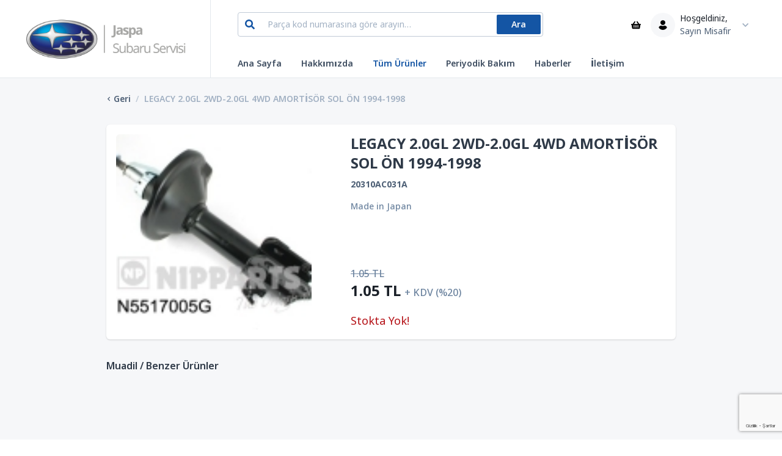

--- FILE ---
content_type: text/html; charset=utf-8
request_url: https://jaspasubaru.com/urunler/legacy-20gl-2wd-20gl-4wd-amortisor-sol-on-1994-1998
body_size: 6172
content:
<!DOCTYPE html><html lang="tr"><head><script async="" src="https://www.googletagmanager.com/gtag/js?id=UA-1000086-1"></script><script>
            window.dataLayer = window.dataLayer || [];
            function gtag(){dataLayer.push(arguments);}
            gtag('js', new Date());
            gtag('config', 'UA-1000086-1', {
              page_path: window.location.pathname,
            });
            </script><link rel="preconnect" href="https://use.typekit.net" crossorigin /><meta charSet="utf-8"/><link rel="icon" type="image/png" href="/img/favicon.png"/><meta name="viewport" content="width=device-width, initial-scale=1.0, maximum-scale=1.0, user-scalable=no"/><link rel="stylesheet" data-href="https://use.typekit.net/esn3qhn.css" data-optimized-fonts="true"/><title>LEGACY 2.0GL 2WD-2.0GL 4WD AMORTİSÖR SOL ÖN 1994-1998 - Jaspa</title><meta name="description" content="LEGACY 2.0GL 2WD-2.0GL 4WD AMORTİSÖR SOL ÖN 1994-1998"/><meta name="next-head-count" content="6"/><link rel="preload" href="/_next/static/css/4836ef6dacf2b3a86e64.css" as="style"/><link rel="stylesheet" href="/_next/static/css/4836ef6dacf2b3a86e64.css" data-n-g=""/><link rel="preload" href="/_next/static/css/711f43df9a330708d75d.css" as="style"/><link rel="stylesheet" href="/_next/static/css/711f43df9a330708d75d.css" data-n-p=""/><noscript data-n-css=""></noscript><script defer="" nomodule="" src="/_next/static/chunks/polyfills-a54b4f32bdc1ef890ddd.js"></script><script src="/_next/static/chunks/webpack-0cb069610457c13661fc.js" defer=""></script><script src="/_next/static/chunks/framework-2191d16384373197bc0a.js" defer=""></script><script src="/_next/static/chunks/main-222191e14496d29481e0.js" defer=""></script><script src="/_next/static/chunks/pages/_app-56aebd2d68411c76a8cb.js" defer=""></script><script src="/_next/static/chunks/213-04423c2200fc38f34eef.js" defer=""></script><script src="/_next/static/chunks/pages/urunler/%5Bid%5D-cc9d70862a8ff049a60f.js" defer=""></script><script src="/_next/static/WROy-7uM3xrIM_h-r2rV9/_buildManifest.js" defer=""></script><script src="/_next/static/WROy-7uM3xrIM_h-r2rV9/_ssgManifest.js" defer=""></script><style data-href="https://use.typekit.net/esn3qhn.css">@import url("https://p.typekit.net/p.css?s=1&k=esn3qhn&ht=tk&f=40409.40411.40413.40415&a=61834386&app=typekit&e=css");@font-face{font-family:"noto-sans";src:url("https://use.typekit.net/af/74b049/00000000000000007735b97f/30/l?primer=7cdcb44be4a7db8877ffa5c0007b8dd865b3bbc383831fe2ea177f62257a9191&fvd=n4&v=3") format("woff2"),url("https://use.typekit.net/af/74b049/00000000000000007735b97f/30/d?primer=7cdcb44be4a7db8877ffa5c0007b8dd865b3bbc383831fe2ea177f62257a9191&fvd=n4&v=3") format("woff"),url("https://use.typekit.net/af/74b049/00000000000000007735b97f/30/a?primer=7cdcb44be4a7db8877ffa5c0007b8dd865b3bbc383831fe2ea177f62257a9191&fvd=n4&v=3") format("opentype");font-display:auto;font-style:normal;font-weight:400;font-stretch:normal}@font-face{font-family:"noto-sans";src:url("https://use.typekit.net/af/9edcf7/00000000000000007735b988/30/l?primer=7cdcb44be4a7db8877ffa5c0007b8dd865b3bbc383831fe2ea177f62257a9191&fvd=n5&v=3") format("woff2"),url("https://use.typekit.net/af/9edcf7/00000000000000007735b988/30/d?primer=7cdcb44be4a7db8877ffa5c0007b8dd865b3bbc383831fe2ea177f62257a9191&fvd=n5&v=3") format("woff"),url("https://use.typekit.net/af/9edcf7/00000000000000007735b988/30/a?primer=7cdcb44be4a7db8877ffa5c0007b8dd865b3bbc383831fe2ea177f62257a9191&fvd=n5&v=3") format("opentype");font-display:auto;font-style:normal;font-weight:500;font-stretch:normal}@font-face{font-family:"noto-sans";src:url("https://use.typekit.net/af/e5635b/00000000000000007735b98f/30/l?primer=7cdcb44be4a7db8877ffa5c0007b8dd865b3bbc383831fe2ea177f62257a9191&fvd=n6&v=3") format("woff2"),url("https://use.typekit.net/af/e5635b/00000000000000007735b98f/30/d?primer=7cdcb44be4a7db8877ffa5c0007b8dd865b3bbc383831fe2ea177f62257a9191&fvd=n6&v=3") format("woff"),url("https://use.typekit.net/af/e5635b/00000000000000007735b98f/30/a?primer=7cdcb44be4a7db8877ffa5c0007b8dd865b3bbc383831fe2ea177f62257a9191&fvd=n6&v=3") format("opentype");font-display:auto;font-style:normal;font-weight:600;font-stretch:normal}@font-face{font-family:"noto-sans";src:url("https://use.typekit.net/af/dde969/00000000000000007735b995/30/l?primer=7cdcb44be4a7db8877ffa5c0007b8dd865b3bbc383831fe2ea177f62257a9191&fvd=n7&v=3") format("woff2"),url("https://use.typekit.net/af/dde969/00000000000000007735b995/30/d?primer=7cdcb44be4a7db8877ffa5c0007b8dd865b3bbc383831fe2ea177f62257a9191&fvd=n7&v=3") format("woff"),url("https://use.typekit.net/af/dde969/00000000000000007735b995/30/a?primer=7cdcb44be4a7db8877ffa5c0007b8dd865b3bbc383831fe2ea177f62257a9191&fvd=n7&v=3") format("opentype");font-display:auto;font-style:normal;font-weight:700;font-stretch:normal}.tk-noto-sans{font-family:"noto-sans",sans-serif}</style></head><body><div id="__next"><div class="min-h-screen w-full flex flex-col bg-main"><header class="bg-white w-full border-b border-gray-100 sticky top-0 z-header"><div class="container-fluid px-0 flex items-stretch"><div class="px-10 pr-0 pl-4 sm:pl-10 sm:pr-10 py-6 sm:border-r flex items-center border-gray-100"><a class="flex items-center justify-center w-full" href="/"><figure><img src="/img/jaspa-logo.png" alt="Jaspa Subaru Logo" class="max-w-[84px] xs:max-w-[184px] md:max-h-[72px] md:max-w-full w-auto h-auto hidden xs:block"/><img src="/img/jaspa-logo-mobile.png" alt="Jaspa Subaru Logo" class="block xs:hidden max-h-16"/></figure></a></div><div class="px-4 sm:px-11 flex-1 flex flex-col "><div class="py-5 flex justify-between"><form class="relative w-full max-w-[500px] h-10 hidden md:block"><svg stroke="currentColor" fill="currentColor" stroke-width="0" viewBox="0 0 512 512" class="left-3 h-full absolute text-accent-500" height="1em" width="1em" xmlns="http://www.w3.org/2000/svg"><path d="M505 442.7L405.3 343c-4.5-4.5-10.6-7-17-7H372c27.6-35.3 44-79.7 44-128C416 93.1 322.9 0 208 0S0 93.1 0 208s93.1 208 208 208c48.3 0 92.7-16.4 128-44v16.3c0 6.4 2.5 12.5 7 17l99.7 99.7c9.4 9.4 24.6 9.4 33.9 0l28.3-28.3c9.4-9.4 9.4-24.6.1-34zM208 336c-70.7 0-128-57.2-128-128 0-70.7 57.2-128 128-128 70.7 0 128 57.2 128 128 0 70.7-57.2 128-128 128z"></path></svg><input type="text" placeholder="Parça kod numarasına göre arayın…" class="absolute rounded border border-gray-200 focus:border-opacity-10 inset-0 w-full h-full z-0 pl-12 bg-transparent placeholder-gray-300 text-h6 focus:outline-none focus:ring-2 ring-accent-500/50 transition" value=""/><div class="right-1 absolute h-full flex"><button class="px-6 py-2 rounded-md inline-flex justify-center items-center focus:outline-none space-x-2 transition text-center font-semibold flex-nowrap whitespace-nowrap bg-accent-500 text-main hover:bg-accent-300 active:bg-accent-700 text-sm px-4 py-1.5 rounded-sm my-auto outline-none">Ara</button></div><button type="button" class="hidden right-20 h-full absolute text-gray-300 text-sm outline-none"><svg stroke="currentColor" fill="currentColor" stroke-width="0" viewBox="0 0 352 512" height="1em" width="1em" xmlns="http://www.w3.org/2000/svg"><path d="M242.72 256l100.07-100.07c12.28-12.28 12.28-32.19 0-44.48l-22.24-22.24c-12.28-12.28-32.19-12.28-44.48 0L176 189.28 75.93 89.21c-12.28-12.28-32.19-12.28-44.48 0L9.21 111.45c-12.28 12.28-12.28 32.19 0 44.48L109.28 256 9.21 356.07c-12.28 12.28-12.28 32.19 0 44.48l22.24 22.24c12.28 12.28 32.2 12.28 44.48 0L176 322.72l100.07 100.07c12.28 12.28 32.2 12.28 44.48 0l22.24-22.24c12.28-12.28 12.28-32.19 0-44.48L242.72 256z"></path></svg></button></form><div class="flex items-center space-x-2 ml-auto"><button aria-label="Ara" class="p-2 md:hidden"><svg stroke="currentColor" fill="currentColor" stroke-width="0" viewBox="0 0 512 512" height="1em" width="1em" xmlns="http://www.w3.org/2000/svg"><path d="M505 442.7L405.3 343c-4.5-4.5-10.6-7-17-7H372c27.6-35.3 44-79.7 44-128C416 93.1 322.9 0 208 0S0 93.1 0 208s93.1 208 208 208c48.3 0 92.7-16.4 128-44v16.3c0 6.4 2.5 12.5 7 17l99.7 99.7c9.4 9.4 24.6 9.4 33.9 0l28.3-28.3c9.4-9.4 9.4-24.6.1-34zM208 336c-70.7 0-128-57.2-128-128 0-70.7 57.2-128 128-128 70.7 0 128 57.2 128 128 0 70.7-57.2 128-128 128z"></path></svg></button><div class="relative"><button aria-label="Sepet" class="p-2 focus:outline-none"><svg stroke="currentColor" fill="currentColor" stroke-width="0" viewBox="0 0 576 512" height="1em" width="1em" xmlns="http://www.w3.org/2000/svg"><path d="M576 216v16c0 13.255-10.745 24-24 24h-8l-26.113 182.788C514.509 462.435 494.257 480 470.37 480H105.63c-23.887 0-44.139-17.565-47.518-41.212L32 256h-8c-13.255 0-24-10.745-24-24v-16c0-13.255 10.745-24 24-24h67.341l106.78-146.821c10.395-14.292 30.407-17.453 44.701-7.058 14.293 10.395 17.453 30.408 7.058 44.701L170.477 192h235.046L326.12 82.821c-10.395-14.292-7.234-34.306 7.059-44.701 14.291-10.395 34.306-7.235 44.701 7.058L484.659 192H552c13.255 0 24 10.745 24 24zM312 392V280c0-13.255-10.745-24-24-24s-24 10.745-24 24v112c0 13.255 10.745 24 24 24s24-10.745 24-24zm112 0V280c0-13.255-10.745-24-24-24s-24 10.745-24 24v112c0 13.255 10.745 24 24 24s24-10.745 24-24zm-224 0V280c0-13.255-10.745-24-24-24s-24 10.745-24 24v112c0 13.255 10.745 24 24 24s24-10.745 24-24z"></path></svg></button></div><div class="relative"><button aria-label="Kullanıcı Menüsü" class="focus:outline-none flex items-center space-x-2"><svg stroke="currentColor" fill="currentColor" stroke-width="0" viewBox="0 0 448 512" class="p-3 rounded-full bg-main box-content" height="1em" width="1em" xmlns="http://www.w3.org/2000/svg"><path d="M224 256c70.7 0 128-57.3 128-128S294.7 0 224 0 96 57.3 96 128s57.3 128 128 128zm89.6 32h-16.7c-22.2 10.2-46.9 16-72.9 16s-50.6-5.8-72.9-16h-16.7C60.2 288 0 348.2 0 422.4V464c0 26.5 21.5 48 48 48h352c26.5 0 48-21.5 48-48v-41.6c0-74.2-60.2-134.4-134.4-134.4z"></path></svg><div class="hidden sm:flex sm:flex-col text-left text-small text-gray-500"><span class="text-secondary">Hoşgeldiniz,</span><span class="whitespace-nowrap">Sayın Misafir</span></div><svg xmlns="http://www.w3.org/2000/svg" width="32" height="32" viewBox="0 0 32 32" class="text-gray-300"><defs><style>.prefix__a{fill:transparent}</style></defs><path class="prefix__a" d="M0 0h32v32H0z"></path><path class="prefix__a" d="M2 2h28v28H2z"></path><path d="M15.751 18.939l-4.4-4.4a.543.543 0 010-.769l.513-.513a.543.543 0 01.768 0l3.5 3.488 3.5-3.488a.543.543 0 01.768 0l.513.513a.543.543 0 010 .769l-4.4 4.4a.544.544 0 01-.762 0z" fill="currentColor"></path></svg></button></div></div></div><div class="flex-1 py-3"><nav class="space-x-8 font-normal text-h6 text-gray-600 text-right md:text-left"><button class="px-6 py-2 rounded-md inline-flex justify-center items-center focus:outline-none space-x-2 transition text-center font-semibold flex-nowrap whitespace-nowrap bg-main text-gray-200 hover:bg-gray-100 bg-main !text-gray-500 text-base p-1 font-normal rounded-full space-x-3"><span>Menü</span> <svg stroke="currentColor" fill="currentColor" stroke-width="0" viewBox="0 0 448 512" height="1em" width="1em" xmlns="http://www.w3.org/2000/svg"><path d="M16 132h416c8.837 0 16-7.163 16-16V76c0-8.837-7.163-16-16-16H16C7.163 60 0 67.163 0 76v40c0 8.837 7.163 16 16 16zm0 160h416c8.837 0 16-7.163 16-16v-40c0-8.837-7.163-16-16-16H16c-8.837 0-16 7.163-16 16v40c0 8.837 7.163 16 16 16zm0 160h416c8.837 0 16-7.163 16-16v-40c0-8.837-7.163-16-16-16H16c-8.837 0-16 7.163-16 16v40c0 8.837 7.163 16 16 16z"></path></svg></button></nav></div></div></div></header><main class="flex-1"><div class="h-full"><div class="container-responsive"><div class="w-full mt-6 mb-8"><ol class="flex font-semibold text-gray-500 text-sm items-center space-x-2" itemscope="" itemType="https://schema.org/BreadcrumbList"><li class="flex items-center space-x-2 false" itemProp="itemListElement" itemscope="" itemType="https://schema.org/ListItem"><a itemProp="item" class="inline-flex items-center space-x-1" href="/urunler"><svg stroke="currentColor" fill="currentColor" stroke-width="0" viewBox="0 0 320 512" class="text-[8px]" height="1em" width="1em" xmlns="http://www.w3.org/2000/svg"><path d="M34.52 239.03L228.87 44.69c9.37-9.37 24.57-9.37 33.94 0l22.67 22.67c9.36 9.36 9.37 24.52.04 33.9L131.49 256l154.02 154.75c9.34 9.38 9.32 24.54-.04 33.9l-22.67 22.67c-9.37 9.37-24.57 9.37-33.94 0L34.52 272.97c-9.37-9.37-9.37-24.57 0-33.94z"></path></svg><span itemProp="name">Geri</span><meta itemProp="position" content="1"/></a><span class="text-gray-200">/</span></li><li class="flex items-center space-x-2 text-gray-300" itemProp="itemListElement" itemscope="" itemType="https://schema.org/ListItem"><a itemProp="item" class="inline-flex items-center space-x-1" href="/urunler/legacy-20gl-2wd-20gl-4wd-amortisor-sol-on-1994-1998"><span itemProp="name">LEGACY 2.0GL 2WD-2.0GL 4WD AMORTİSÖR SOL ÖN 1994-1998</span><meta itemProp="position" content="2"/></a></li></ol></div></div><div class="container-responsive space-y-4"><div class="w-full p-4 bg-white rounded-md shadow flex flex-col md:flex-row align-center items-stretch space-x-2 space-y-16 md:space-y-0 md:space-x-16"><figure class="w-full h-80 max-w-xs self-center"><img src="https://jaspastorage.blob.core.windows.net/productmainimages/img_urun/89d38911163cb5b308051278c2f1f7d5.jpg" alt="LEGACY 2.0GL 2WD-2.0GL 4WD AMORTİSÖR SOL ÖN 1994-1998" class="w-full h-full object-cover rounded-md"/></figure><div class="flex-1 flex flex-col items-stretch justify-between space-y-4"><div class="space-y-4"><div><h1 class="text-gray-700 font-bold text-2xl">LEGACY 2.0GL 2WD-2.0GL 4WD AMORTİSÖR SOL ÖN 1994-1998</h1><p class="font-bold text-gray-500 text-sm mt-2">20310AC031A</p></div><div class="text-gray-400 font-medium text-sm"><p>Made in Japan</p></div></div><div class="space-y-4"><div><p class="font-medium text-base text-gray-400 line-through">1.05<!-- --> TL</p><p class="text-secondary font-bold text-2xl">1.05<!-- --> TL <span class="text-gray-400 font-medium text-base">+ KDV (%20)</span></p></div><div class="hidden items-center space-x-[2px]"><button class="px-6 py-2 rounded-md inline-flex justify-center items-center focus:outline-none space-x-2 transition text-center font-semibold flex-nowrap whitespace-nowrap bg-main text-gray-200 hover:bg-gray-100 border border-gray-100 rounded-md !p-0 w-8 h-8 text-sm"><svg stroke="currentColor" fill="currentColor" stroke-width="0" viewBox="0 0 448 512" height="1em" width="1em" xmlns="http://www.w3.org/2000/svg"><path d="M416 208H32c-17.67 0-32 14.33-32 32v32c0 17.67 14.33 32 32 32h384c17.67 0 32-14.33 32-32v-32c0-17.67-14.33-32-32-32z"></path></svg></button><input type="text" class="h-8 w-14 bg-main border border-gray-100 rounded-md text-center focus:outline-none focus:bg-gray-100" value="1"/><button class="px-6 py-2 rounded-md inline-flex justify-center items-center focus:outline-none space-x-2 transition text-center font-semibold flex-nowrap whitespace-nowrap bg-main text-gray-200 hover:bg-gray-100 border border-gray-100 rounded-md !p-0 w-8 h-8 text-sm"><svg stroke="currentColor" fill="currentColor" stroke-width="0" viewBox="0 0 448 512" height="1em" width="1em" xmlns="http://www.w3.org/2000/svg"><path d="M416 208H272V64c0-17.67-14.33-32-32-32h-32c-17.67 0-32 14.33-32 32v144H32c-17.67 0-32 14.33-32 32v32c0 17.67 14.33 32 32 32h144v144c0 17.67 14.33 32 32 32h32c17.67 0 32-14.33 32-32V304h144c17.67 0 32-14.33 32-32v-32c0-17.67-14.33-32-32-32z"></path></svg></button></div><div class="mt-4 text-lg text-red-500">Stokta Yok!</div></div></div></div></div><div class="container-responsive mt-8 mb-24"><h4 class="font-semibold text-gray-700 text-base">Muadil / Benzer Ürünler</h4><div class="grid grid-cols-1 xs:grid-cols-2 md:grid-cols-4 gap-4 mt-3"></div></div></div></main><div class="fixed bottom-8 right-8 space-y-4 max-w-md sm:max-w-xs z-10"></div><div class="flex flex-col bg-white"><div class="container-responsive grid gap-x-4 grid-cols-3"><div class="flex flex-col md:py-12 pb-6 py-12 md:col-span-2 col-span-full"><h5 class="text-gray-700 font-bold text-h4">Güvenli Ödeme Seçenekleri</h5><div class="flex flex-wrap items-center mt-5"><img src="/img/iyzico/logo_band_colored.svg" alt="İyzico ile öde" class="max-h-10 h-full mr-8 mt-4"/></div></div><div class="flex flex-col space-y-9 md:py-12 pt-6 py-12 md:col-span-1 col-span-full"><h5 class="text-gray-700 font-bold text-h4">Teslimat</h5><div><img src="/img/yurticikargo.png" alt="Yurtiçi Kargo" class="max-h-10 h-full"/></div></div></div><footer class="border-t border-gray-100 text-sm"><div class="container-responsive py-12"><div class="grid grid-cols-11 gap-8 place-items-start"><div class="md:col-span-3 sm:col-span-5 col-span-full flex flex-wrap flex-col space-y-8"><figure><img src="/img/jaspa-logo.png" alt="Subaru Logo" class="max-w-[196px] w-full h-auto -ml-1"/></figure><p class="text-gray-400 text-xs"></p></div><div class="md:col-span-2 sm:col-span-3 col-span-full pt-4"><div class="flex flex-col space-y-6"><h5 class="text-base text-gray-600 font-bold">Hızlı Linkler</h5><div class="flex flex-col text-small text-gray-700 space-y-2 items-start"><a href="/">Anasayfa</a><a href="/hakkimizda">Hakkımızda</a><a href="/urunler">Tüm Parçalar</a><a href="/iletisim">İletişim</a></div></div></div><div class="md:col-span-2 sm:col-span-3 col-span-full pt-4"><div class="flex flex-col space-y-6"><h5 class="text-base text-gray-600 font-bold">Hakkımızda</h5><div class="flex flex-col text-small text-gray-700 space-y-2 items-start"><a href="/teslimat-ve-iade">Teslimat ve İade</a></div></div></div><div class="md:col-span-4 sm:col-span-7 col-span-full pt-4 relative"><div class="absolute inset-0 bg-no-repeat bg-center opacity-30" style="background-image:url(/img/world.png)"></div><div class="flex flex-col space-y-6 relative"><h5 class="text-base text-gray-600 font-bold">Bize Ulaşın</h5><div class="flex flex-col text-small text-gray-700 space-y-2"><div class="grid grid-cols-12"><div class="col-span-3"><h6 class="text-gray-400 font-bold">Adres:</h6></div><div class="col-span-9"><p class="whitespace-normal"></p></div></div><div class="grid grid-cols-12"><div class="col-span-3"><h6 class="text-gray-400 font-bold">Telefon:</h6></div><div class="col-span-9"><p></p><p></p></div></div><div class="grid grid-cols-12"><div class="col-span-3"><h6 class="text-gray-400 font-bold">Fax:</h6></div><div class="col-span-9"><p></p></div></div><a class="px-6 py-2 rounded-md inline-flex justify-center items-center focus:outline-none space-x-2 transition text-center font-semibold flex-nowrap whitespace-nowrap bg-transparent border border-accent-500 text-accent-500 hover:bg-accent-500 hover:text-main border w-full py-4 mt-6" href="https://api.whatsapp.com/send?phone=null">Şimdi Mesaj Gönder<svg stroke="currentColor" fill="currentColor" stroke-width="0" viewBox="0 0 448 512" class="ml-2 text-lg" height="1em" width="1em" xmlns="http://www.w3.org/2000/svg"><path d="M380.9 97.1C339 55.1 283.2 32 223.9 32c-122.4 0-222 99.6-222 222 0 39.1 10.2 77.3 29.6 111L0 480l117.7-30.9c32.4 17.7 68.9 27 106.1 27h.1c122.3 0 224.1-99.6 224.1-222 0-59.3-25.2-115-67.1-157zm-157 341.6c-33.2 0-65.7-8.9-94-25.7l-6.7-4-69.8 18.3L72 359.2l-4.4-7c-18.5-29.4-28.2-63.3-28.2-98.2 0-101.7 82.8-184.5 184.6-184.5 49.3 0 95.6 19.2 130.4 54.1 34.8 34.9 56.2 81.2 56.1 130.5 0 101.8-84.9 184.6-186.6 184.6zm101.2-138.2c-5.5-2.8-32.8-16.2-37.9-18-5.1-1.9-8.8-2.8-12.5 2.8-3.7 5.6-14.3 18-17.6 21.8-3.2 3.7-6.5 4.2-12 1.4-32.6-16.3-54-29.1-75.5-66-5.7-9.8 5.7-9.1 16.3-30.3 1.8-3.7.9-6.9-.5-9.7-1.4-2.8-12.5-30.1-17.1-41.2-4.5-10.8-9.1-9.3-12.5-9.5-3.2-.2-6.9-.2-10.6-.2-3.7 0-9.7 1.4-14.8 6.9-5.1 5.6-19.4 19-19.4 46.3 0 27.3 19.9 53.7 22.6 57.4 2.8 3.7 39.1 59.7 94.8 83.8 35.2 15.2 49 16.5 66.6 13.9 10.7-1.6 32.8-13.4 37.4-26.4 4.6-13 4.6-24.1 3.2-26.4-1.3-2.5-5-3.9-10.5-6.6z"></path></svg></a></div></div></div></div></div><p class="text-center text-gray-500 text-sm font-bold py-6">Tüm Hakkı Saklıdır. Jaspa 2021</p></footer></div></div></div><script id="__NEXT_DATA__" type="application/json">{"props":{"pageProps":{"product":{"metaDescription":null,"metaKeywords":null,"metaTitle":null,"subDescription":"","productOrigin":"Made in Japan","images":null,"similarProducts":[],"id":"ece154dc-d0ce-445b-8fe3-02c5a11c1b22","name":"20310AC031A","productCode":"20310AC031A","status":0,"netPrice":"1.05","discountedNetPrice":"1.05","description":"LEGACY 2.0GL 2WD-2.0GL 4WD AMORTİSÖR SOL ÖN 1994-1998","imageSource":"https://jaspastorage.blob.core.windows.net/productmainimages/img_urun/89d38911163cb5b308051278c2f1f7d5.jpg","productInventory":0,"vatRate":20,"urlName":"legacy-20gl-2wd-20gl-4wd-amortisor-sol-on-1994-1998","isDiscount":false,"createdOn":1633701100,"isNew":true}},"__N_SSP":true},"page":"/urunler/[id]","query":{"id":"legacy-20gl-2wd-20gl-4wd-amortisor-sol-on-1994-1998"},"buildId":"WROy-7uM3xrIM_h-r2rV9","isFallback":false,"gssp":true,"scriptLoader":[]}</script></body></html>

--- FILE ---
content_type: text/html; charset=utf-8
request_url: https://www.google.com/recaptcha/api2/anchor?ar=1&k=6LdE1VUcAAAAAIHFZ3Uld2GGuqWeZhLVEv36EgXQ&co=aHR0cHM6Ly9qYXNwYXN1YmFydS5jb206NDQz&hl=tr&v=N67nZn4AqZkNcbeMu4prBgzg&size=invisible&anchor-ms=20000&execute-ms=30000&cb=yywqfoo7z3hh
body_size: 48870
content:
<!DOCTYPE HTML><html dir="ltr" lang="tr"><head><meta http-equiv="Content-Type" content="text/html; charset=UTF-8">
<meta http-equiv="X-UA-Compatible" content="IE=edge">
<title>reCAPTCHA</title>
<style type="text/css">
/* cyrillic-ext */
@font-face {
  font-family: 'Roboto';
  font-style: normal;
  font-weight: 400;
  font-stretch: 100%;
  src: url(//fonts.gstatic.com/s/roboto/v48/KFO7CnqEu92Fr1ME7kSn66aGLdTylUAMa3GUBHMdazTgWw.woff2) format('woff2');
  unicode-range: U+0460-052F, U+1C80-1C8A, U+20B4, U+2DE0-2DFF, U+A640-A69F, U+FE2E-FE2F;
}
/* cyrillic */
@font-face {
  font-family: 'Roboto';
  font-style: normal;
  font-weight: 400;
  font-stretch: 100%;
  src: url(//fonts.gstatic.com/s/roboto/v48/KFO7CnqEu92Fr1ME7kSn66aGLdTylUAMa3iUBHMdazTgWw.woff2) format('woff2');
  unicode-range: U+0301, U+0400-045F, U+0490-0491, U+04B0-04B1, U+2116;
}
/* greek-ext */
@font-face {
  font-family: 'Roboto';
  font-style: normal;
  font-weight: 400;
  font-stretch: 100%;
  src: url(//fonts.gstatic.com/s/roboto/v48/KFO7CnqEu92Fr1ME7kSn66aGLdTylUAMa3CUBHMdazTgWw.woff2) format('woff2');
  unicode-range: U+1F00-1FFF;
}
/* greek */
@font-face {
  font-family: 'Roboto';
  font-style: normal;
  font-weight: 400;
  font-stretch: 100%;
  src: url(//fonts.gstatic.com/s/roboto/v48/KFO7CnqEu92Fr1ME7kSn66aGLdTylUAMa3-UBHMdazTgWw.woff2) format('woff2');
  unicode-range: U+0370-0377, U+037A-037F, U+0384-038A, U+038C, U+038E-03A1, U+03A3-03FF;
}
/* math */
@font-face {
  font-family: 'Roboto';
  font-style: normal;
  font-weight: 400;
  font-stretch: 100%;
  src: url(//fonts.gstatic.com/s/roboto/v48/KFO7CnqEu92Fr1ME7kSn66aGLdTylUAMawCUBHMdazTgWw.woff2) format('woff2');
  unicode-range: U+0302-0303, U+0305, U+0307-0308, U+0310, U+0312, U+0315, U+031A, U+0326-0327, U+032C, U+032F-0330, U+0332-0333, U+0338, U+033A, U+0346, U+034D, U+0391-03A1, U+03A3-03A9, U+03B1-03C9, U+03D1, U+03D5-03D6, U+03F0-03F1, U+03F4-03F5, U+2016-2017, U+2034-2038, U+203C, U+2040, U+2043, U+2047, U+2050, U+2057, U+205F, U+2070-2071, U+2074-208E, U+2090-209C, U+20D0-20DC, U+20E1, U+20E5-20EF, U+2100-2112, U+2114-2115, U+2117-2121, U+2123-214F, U+2190, U+2192, U+2194-21AE, U+21B0-21E5, U+21F1-21F2, U+21F4-2211, U+2213-2214, U+2216-22FF, U+2308-230B, U+2310, U+2319, U+231C-2321, U+2336-237A, U+237C, U+2395, U+239B-23B7, U+23D0, U+23DC-23E1, U+2474-2475, U+25AF, U+25B3, U+25B7, U+25BD, U+25C1, U+25CA, U+25CC, U+25FB, U+266D-266F, U+27C0-27FF, U+2900-2AFF, U+2B0E-2B11, U+2B30-2B4C, U+2BFE, U+3030, U+FF5B, U+FF5D, U+1D400-1D7FF, U+1EE00-1EEFF;
}
/* symbols */
@font-face {
  font-family: 'Roboto';
  font-style: normal;
  font-weight: 400;
  font-stretch: 100%;
  src: url(//fonts.gstatic.com/s/roboto/v48/KFO7CnqEu92Fr1ME7kSn66aGLdTylUAMaxKUBHMdazTgWw.woff2) format('woff2');
  unicode-range: U+0001-000C, U+000E-001F, U+007F-009F, U+20DD-20E0, U+20E2-20E4, U+2150-218F, U+2190, U+2192, U+2194-2199, U+21AF, U+21E6-21F0, U+21F3, U+2218-2219, U+2299, U+22C4-22C6, U+2300-243F, U+2440-244A, U+2460-24FF, U+25A0-27BF, U+2800-28FF, U+2921-2922, U+2981, U+29BF, U+29EB, U+2B00-2BFF, U+4DC0-4DFF, U+FFF9-FFFB, U+10140-1018E, U+10190-1019C, U+101A0, U+101D0-101FD, U+102E0-102FB, U+10E60-10E7E, U+1D2C0-1D2D3, U+1D2E0-1D37F, U+1F000-1F0FF, U+1F100-1F1AD, U+1F1E6-1F1FF, U+1F30D-1F30F, U+1F315, U+1F31C, U+1F31E, U+1F320-1F32C, U+1F336, U+1F378, U+1F37D, U+1F382, U+1F393-1F39F, U+1F3A7-1F3A8, U+1F3AC-1F3AF, U+1F3C2, U+1F3C4-1F3C6, U+1F3CA-1F3CE, U+1F3D4-1F3E0, U+1F3ED, U+1F3F1-1F3F3, U+1F3F5-1F3F7, U+1F408, U+1F415, U+1F41F, U+1F426, U+1F43F, U+1F441-1F442, U+1F444, U+1F446-1F449, U+1F44C-1F44E, U+1F453, U+1F46A, U+1F47D, U+1F4A3, U+1F4B0, U+1F4B3, U+1F4B9, U+1F4BB, U+1F4BF, U+1F4C8-1F4CB, U+1F4D6, U+1F4DA, U+1F4DF, U+1F4E3-1F4E6, U+1F4EA-1F4ED, U+1F4F7, U+1F4F9-1F4FB, U+1F4FD-1F4FE, U+1F503, U+1F507-1F50B, U+1F50D, U+1F512-1F513, U+1F53E-1F54A, U+1F54F-1F5FA, U+1F610, U+1F650-1F67F, U+1F687, U+1F68D, U+1F691, U+1F694, U+1F698, U+1F6AD, U+1F6B2, U+1F6B9-1F6BA, U+1F6BC, U+1F6C6-1F6CF, U+1F6D3-1F6D7, U+1F6E0-1F6EA, U+1F6F0-1F6F3, U+1F6F7-1F6FC, U+1F700-1F7FF, U+1F800-1F80B, U+1F810-1F847, U+1F850-1F859, U+1F860-1F887, U+1F890-1F8AD, U+1F8B0-1F8BB, U+1F8C0-1F8C1, U+1F900-1F90B, U+1F93B, U+1F946, U+1F984, U+1F996, U+1F9E9, U+1FA00-1FA6F, U+1FA70-1FA7C, U+1FA80-1FA89, U+1FA8F-1FAC6, U+1FACE-1FADC, U+1FADF-1FAE9, U+1FAF0-1FAF8, U+1FB00-1FBFF;
}
/* vietnamese */
@font-face {
  font-family: 'Roboto';
  font-style: normal;
  font-weight: 400;
  font-stretch: 100%;
  src: url(//fonts.gstatic.com/s/roboto/v48/KFO7CnqEu92Fr1ME7kSn66aGLdTylUAMa3OUBHMdazTgWw.woff2) format('woff2');
  unicode-range: U+0102-0103, U+0110-0111, U+0128-0129, U+0168-0169, U+01A0-01A1, U+01AF-01B0, U+0300-0301, U+0303-0304, U+0308-0309, U+0323, U+0329, U+1EA0-1EF9, U+20AB;
}
/* latin-ext */
@font-face {
  font-family: 'Roboto';
  font-style: normal;
  font-weight: 400;
  font-stretch: 100%;
  src: url(//fonts.gstatic.com/s/roboto/v48/KFO7CnqEu92Fr1ME7kSn66aGLdTylUAMa3KUBHMdazTgWw.woff2) format('woff2');
  unicode-range: U+0100-02BA, U+02BD-02C5, U+02C7-02CC, U+02CE-02D7, U+02DD-02FF, U+0304, U+0308, U+0329, U+1D00-1DBF, U+1E00-1E9F, U+1EF2-1EFF, U+2020, U+20A0-20AB, U+20AD-20C0, U+2113, U+2C60-2C7F, U+A720-A7FF;
}
/* latin */
@font-face {
  font-family: 'Roboto';
  font-style: normal;
  font-weight: 400;
  font-stretch: 100%;
  src: url(//fonts.gstatic.com/s/roboto/v48/KFO7CnqEu92Fr1ME7kSn66aGLdTylUAMa3yUBHMdazQ.woff2) format('woff2');
  unicode-range: U+0000-00FF, U+0131, U+0152-0153, U+02BB-02BC, U+02C6, U+02DA, U+02DC, U+0304, U+0308, U+0329, U+2000-206F, U+20AC, U+2122, U+2191, U+2193, U+2212, U+2215, U+FEFF, U+FFFD;
}
/* cyrillic-ext */
@font-face {
  font-family: 'Roboto';
  font-style: normal;
  font-weight: 500;
  font-stretch: 100%;
  src: url(//fonts.gstatic.com/s/roboto/v48/KFO7CnqEu92Fr1ME7kSn66aGLdTylUAMa3GUBHMdazTgWw.woff2) format('woff2');
  unicode-range: U+0460-052F, U+1C80-1C8A, U+20B4, U+2DE0-2DFF, U+A640-A69F, U+FE2E-FE2F;
}
/* cyrillic */
@font-face {
  font-family: 'Roboto';
  font-style: normal;
  font-weight: 500;
  font-stretch: 100%;
  src: url(//fonts.gstatic.com/s/roboto/v48/KFO7CnqEu92Fr1ME7kSn66aGLdTylUAMa3iUBHMdazTgWw.woff2) format('woff2');
  unicode-range: U+0301, U+0400-045F, U+0490-0491, U+04B0-04B1, U+2116;
}
/* greek-ext */
@font-face {
  font-family: 'Roboto';
  font-style: normal;
  font-weight: 500;
  font-stretch: 100%;
  src: url(//fonts.gstatic.com/s/roboto/v48/KFO7CnqEu92Fr1ME7kSn66aGLdTylUAMa3CUBHMdazTgWw.woff2) format('woff2');
  unicode-range: U+1F00-1FFF;
}
/* greek */
@font-face {
  font-family: 'Roboto';
  font-style: normal;
  font-weight: 500;
  font-stretch: 100%;
  src: url(//fonts.gstatic.com/s/roboto/v48/KFO7CnqEu92Fr1ME7kSn66aGLdTylUAMa3-UBHMdazTgWw.woff2) format('woff2');
  unicode-range: U+0370-0377, U+037A-037F, U+0384-038A, U+038C, U+038E-03A1, U+03A3-03FF;
}
/* math */
@font-face {
  font-family: 'Roboto';
  font-style: normal;
  font-weight: 500;
  font-stretch: 100%;
  src: url(//fonts.gstatic.com/s/roboto/v48/KFO7CnqEu92Fr1ME7kSn66aGLdTylUAMawCUBHMdazTgWw.woff2) format('woff2');
  unicode-range: U+0302-0303, U+0305, U+0307-0308, U+0310, U+0312, U+0315, U+031A, U+0326-0327, U+032C, U+032F-0330, U+0332-0333, U+0338, U+033A, U+0346, U+034D, U+0391-03A1, U+03A3-03A9, U+03B1-03C9, U+03D1, U+03D5-03D6, U+03F0-03F1, U+03F4-03F5, U+2016-2017, U+2034-2038, U+203C, U+2040, U+2043, U+2047, U+2050, U+2057, U+205F, U+2070-2071, U+2074-208E, U+2090-209C, U+20D0-20DC, U+20E1, U+20E5-20EF, U+2100-2112, U+2114-2115, U+2117-2121, U+2123-214F, U+2190, U+2192, U+2194-21AE, U+21B0-21E5, U+21F1-21F2, U+21F4-2211, U+2213-2214, U+2216-22FF, U+2308-230B, U+2310, U+2319, U+231C-2321, U+2336-237A, U+237C, U+2395, U+239B-23B7, U+23D0, U+23DC-23E1, U+2474-2475, U+25AF, U+25B3, U+25B7, U+25BD, U+25C1, U+25CA, U+25CC, U+25FB, U+266D-266F, U+27C0-27FF, U+2900-2AFF, U+2B0E-2B11, U+2B30-2B4C, U+2BFE, U+3030, U+FF5B, U+FF5D, U+1D400-1D7FF, U+1EE00-1EEFF;
}
/* symbols */
@font-face {
  font-family: 'Roboto';
  font-style: normal;
  font-weight: 500;
  font-stretch: 100%;
  src: url(//fonts.gstatic.com/s/roboto/v48/KFO7CnqEu92Fr1ME7kSn66aGLdTylUAMaxKUBHMdazTgWw.woff2) format('woff2');
  unicode-range: U+0001-000C, U+000E-001F, U+007F-009F, U+20DD-20E0, U+20E2-20E4, U+2150-218F, U+2190, U+2192, U+2194-2199, U+21AF, U+21E6-21F0, U+21F3, U+2218-2219, U+2299, U+22C4-22C6, U+2300-243F, U+2440-244A, U+2460-24FF, U+25A0-27BF, U+2800-28FF, U+2921-2922, U+2981, U+29BF, U+29EB, U+2B00-2BFF, U+4DC0-4DFF, U+FFF9-FFFB, U+10140-1018E, U+10190-1019C, U+101A0, U+101D0-101FD, U+102E0-102FB, U+10E60-10E7E, U+1D2C0-1D2D3, U+1D2E0-1D37F, U+1F000-1F0FF, U+1F100-1F1AD, U+1F1E6-1F1FF, U+1F30D-1F30F, U+1F315, U+1F31C, U+1F31E, U+1F320-1F32C, U+1F336, U+1F378, U+1F37D, U+1F382, U+1F393-1F39F, U+1F3A7-1F3A8, U+1F3AC-1F3AF, U+1F3C2, U+1F3C4-1F3C6, U+1F3CA-1F3CE, U+1F3D4-1F3E0, U+1F3ED, U+1F3F1-1F3F3, U+1F3F5-1F3F7, U+1F408, U+1F415, U+1F41F, U+1F426, U+1F43F, U+1F441-1F442, U+1F444, U+1F446-1F449, U+1F44C-1F44E, U+1F453, U+1F46A, U+1F47D, U+1F4A3, U+1F4B0, U+1F4B3, U+1F4B9, U+1F4BB, U+1F4BF, U+1F4C8-1F4CB, U+1F4D6, U+1F4DA, U+1F4DF, U+1F4E3-1F4E6, U+1F4EA-1F4ED, U+1F4F7, U+1F4F9-1F4FB, U+1F4FD-1F4FE, U+1F503, U+1F507-1F50B, U+1F50D, U+1F512-1F513, U+1F53E-1F54A, U+1F54F-1F5FA, U+1F610, U+1F650-1F67F, U+1F687, U+1F68D, U+1F691, U+1F694, U+1F698, U+1F6AD, U+1F6B2, U+1F6B9-1F6BA, U+1F6BC, U+1F6C6-1F6CF, U+1F6D3-1F6D7, U+1F6E0-1F6EA, U+1F6F0-1F6F3, U+1F6F7-1F6FC, U+1F700-1F7FF, U+1F800-1F80B, U+1F810-1F847, U+1F850-1F859, U+1F860-1F887, U+1F890-1F8AD, U+1F8B0-1F8BB, U+1F8C0-1F8C1, U+1F900-1F90B, U+1F93B, U+1F946, U+1F984, U+1F996, U+1F9E9, U+1FA00-1FA6F, U+1FA70-1FA7C, U+1FA80-1FA89, U+1FA8F-1FAC6, U+1FACE-1FADC, U+1FADF-1FAE9, U+1FAF0-1FAF8, U+1FB00-1FBFF;
}
/* vietnamese */
@font-face {
  font-family: 'Roboto';
  font-style: normal;
  font-weight: 500;
  font-stretch: 100%;
  src: url(//fonts.gstatic.com/s/roboto/v48/KFO7CnqEu92Fr1ME7kSn66aGLdTylUAMa3OUBHMdazTgWw.woff2) format('woff2');
  unicode-range: U+0102-0103, U+0110-0111, U+0128-0129, U+0168-0169, U+01A0-01A1, U+01AF-01B0, U+0300-0301, U+0303-0304, U+0308-0309, U+0323, U+0329, U+1EA0-1EF9, U+20AB;
}
/* latin-ext */
@font-face {
  font-family: 'Roboto';
  font-style: normal;
  font-weight: 500;
  font-stretch: 100%;
  src: url(//fonts.gstatic.com/s/roboto/v48/KFO7CnqEu92Fr1ME7kSn66aGLdTylUAMa3KUBHMdazTgWw.woff2) format('woff2');
  unicode-range: U+0100-02BA, U+02BD-02C5, U+02C7-02CC, U+02CE-02D7, U+02DD-02FF, U+0304, U+0308, U+0329, U+1D00-1DBF, U+1E00-1E9F, U+1EF2-1EFF, U+2020, U+20A0-20AB, U+20AD-20C0, U+2113, U+2C60-2C7F, U+A720-A7FF;
}
/* latin */
@font-face {
  font-family: 'Roboto';
  font-style: normal;
  font-weight: 500;
  font-stretch: 100%;
  src: url(//fonts.gstatic.com/s/roboto/v48/KFO7CnqEu92Fr1ME7kSn66aGLdTylUAMa3yUBHMdazQ.woff2) format('woff2');
  unicode-range: U+0000-00FF, U+0131, U+0152-0153, U+02BB-02BC, U+02C6, U+02DA, U+02DC, U+0304, U+0308, U+0329, U+2000-206F, U+20AC, U+2122, U+2191, U+2193, U+2212, U+2215, U+FEFF, U+FFFD;
}
/* cyrillic-ext */
@font-face {
  font-family: 'Roboto';
  font-style: normal;
  font-weight: 900;
  font-stretch: 100%;
  src: url(//fonts.gstatic.com/s/roboto/v48/KFO7CnqEu92Fr1ME7kSn66aGLdTylUAMa3GUBHMdazTgWw.woff2) format('woff2');
  unicode-range: U+0460-052F, U+1C80-1C8A, U+20B4, U+2DE0-2DFF, U+A640-A69F, U+FE2E-FE2F;
}
/* cyrillic */
@font-face {
  font-family: 'Roboto';
  font-style: normal;
  font-weight: 900;
  font-stretch: 100%;
  src: url(//fonts.gstatic.com/s/roboto/v48/KFO7CnqEu92Fr1ME7kSn66aGLdTylUAMa3iUBHMdazTgWw.woff2) format('woff2');
  unicode-range: U+0301, U+0400-045F, U+0490-0491, U+04B0-04B1, U+2116;
}
/* greek-ext */
@font-face {
  font-family: 'Roboto';
  font-style: normal;
  font-weight: 900;
  font-stretch: 100%;
  src: url(//fonts.gstatic.com/s/roboto/v48/KFO7CnqEu92Fr1ME7kSn66aGLdTylUAMa3CUBHMdazTgWw.woff2) format('woff2');
  unicode-range: U+1F00-1FFF;
}
/* greek */
@font-face {
  font-family: 'Roboto';
  font-style: normal;
  font-weight: 900;
  font-stretch: 100%;
  src: url(//fonts.gstatic.com/s/roboto/v48/KFO7CnqEu92Fr1ME7kSn66aGLdTylUAMa3-UBHMdazTgWw.woff2) format('woff2');
  unicode-range: U+0370-0377, U+037A-037F, U+0384-038A, U+038C, U+038E-03A1, U+03A3-03FF;
}
/* math */
@font-face {
  font-family: 'Roboto';
  font-style: normal;
  font-weight: 900;
  font-stretch: 100%;
  src: url(//fonts.gstatic.com/s/roboto/v48/KFO7CnqEu92Fr1ME7kSn66aGLdTylUAMawCUBHMdazTgWw.woff2) format('woff2');
  unicode-range: U+0302-0303, U+0305, U+0307-0308, U+0310, U+0312, U+0315, U+031A, U+0326-0327, U+032C, U+032F-0330, U+0332-0333, U+0338, U+033A, U+0346, U+034D, U+0391-03A1, U+03A3-03A9, U+03B1-03C9, U+03D1, U+03D5-03D6, U+03F0-03F1, U+03F4-03F5, U+2016-2017, U+2034-2038, U+203C, U+2040, U+2043, U+2047, U+2050, U+2057, U+205F, U+2070-2071, U+2074-208E, U+2090-209C, U+20D0-20DC, U+20E1, U+20E5-20EF, U+2100-2112, U+2114-2115, U+2117-2121, U+2123-214F, U+2190, U+2192, U+2194-21AE, U+21B0-21E5, U+21F1-21F2, U+21F4-2211, U+2213-2214, U+2216-22FF, U+2308-230B, U+2310, U+2319, U+231C-2321, U+2336-237A, U+237C, U+2395, U+239B-23B7, U+23D0, U+23DC-23E1, U+2474-2475, U+25AF, U+25B3, U+25B7, U+25BD, U+25C1, U+25CA, U+25CC, U+25FB, U+266D-266F, U+27C0-27FF, U+2900-2AFF, U+2B0E-2B11, U+2B30-2B4C, U+2BFE, U+3030, U+FF5B, U+FF5D, U+1D400-1D7FF, U+1EE00-1EEFF;
}
/* symbols */
@font-face {
  font-family: 'Roboto';
  font-style: normal;
  font-weight: 900;
  font-stretch: 100%;
  src: url(//fonts.gstatic.com/s/roboto/v48/KFO7CnqEu92Fr1ME7kSn66aGLdTylUAMaxKUBHMdazTgWw.woff2) format('woff2');
  unicode-range: U+0001-000C, U+000E-001F, U+007F-009F, U+20DD-20E0, U+20E2-20E4, U+2150-218F, U+2190, U+2192, U+2194-2199, U+21AF, U+21E6-21F0, U+21F3, U+2218-2219, U+2299, U+22C4-22C6, U+2300-243F, U+2440-244A, U+2460-24FF, U+25A0-27BF, U+2800-28FF, U+2921-2922, U+2981, U+29BF, U+29EB, U+2B00-2BFF, U+4DC0-4DFF, U+FFF9-FFFB, U+10140-1018E, U+10190-1019C, U+101A0, U+101D0-101FD, U+102E0-102FB, U+10E60-10E7E, U+1D2C0-1D2D3, U+1D2E0-1D37F, U+1F000-1F0FF, U+1F100-1F1AD, U+1F1E6-1F1FF, U+1F30D-1F30F, U+1F315, U+1F31C, U+1F31E, U+1F320-1F32C, U+1F336, U+1F378, U+1F37D, U+1F382, U+1F393-1F39F, U+1F3A7-1F3A8, U+1F3AC-1F3AF, U+1F3C2, U+1F3C4-1F3C6, U+1F3CA-1F3CE, U+1F3D4-1F3E0, U+1F3ED, U+1F3F1-1F3F3, U+1F3F5-1F3F7, U+1F408, U+1F415, U+1F41F, U+1F426, U+1F43F, U+1F441-1F442, U+1F444, U+1F446-1F449, U+1F44C-1F44E, U+1F453, U+1F46A, U+1F47D, U+1F4A3, U+1F4B0, U+1F4B3, U+1F4B9, U+1F4BB, U+1F4BF, U+1F4C8-1F4CB, U+1F4D6, U+1F4DA, U+1F4DF, U+1F4E3-1F4E6, U+1F4EA-1F4ED, U+1F4F7, U+1F4F9-1F4FB, U+1F4FD-1F4FE, U+1F503, U+1F507-1F50B, U+1F50D, U+1F512-1F513, U+1F53E-1F54A, U+1F54F-1F5FA, U+1F610, U+1F650-1F67F, U+1F687, U+1F68D, U+1F691, U+1F694, U+1F698, U+1F6AD, U+1F6B2, U+1F6B9-1F6BA, U+1F6BC, U+1F6C6-1F6CF, U+1F6D3-1F6D7, U+1F6E0-1F6EA, U+1F6F0-1F6F3, U+1F6F7-1F6FC, U+1F700-1F7FF, U+1F800-1F80B, U+1F810-1F847, U+1F850-1F859, U+1F860-1F887, U+1F890-1F8AD, U+1F8B0-1F8BB, U+1F8C0-1F8C1, U+1F900-1F90B, U+1F93B, U+1F946, U+1F984, U+1F996, U+1F9E9, U+1FA00-1FA6F, U+1FA70-1FA7C, U+1FA80-1FA89, U+1FA8F-1FAC6, U+1FACE-1FADC, U+1FADF-1FAE9, U+1FAF0-1FAF8, U+1FB00-1FBFF;
}
/* vietnamese */
@font-face {
  font-family: 'Roboto';
  font-style: normal;
  font-weight: 900;
  font-stretch: 100%;
  src: url(//fonts.gstatic.com/s/roboto/v48/KFO7CnqEu92Fr1ME7kSn66aGLdTylUAMa3OUBHMdazTgWw.woff2) format('woff2');
  unicode-range: U+0102-0103, U+0110-0111, U+0128-0129, U+0168-0169, U+01A0-01A1, U+01AF-01B0, U+0300-0301, U+0303-0304, U+0308-0309, U+0323, U+0329, U+1EA0-1EF9, U+20AB;
}
/* latin-ext */
@font-face {
  font-family: 'Roboto';
  font-style: normal;
  font-weight: 900;
  font-stretch: 100%;
  src: url(//fonts.gstatic.com/s/roboto/v48/KFO7CnqEu92Fr1ME7kSn66aGLdTylUAMa3KUBHMdazTgWw.woff2) format('woff2');
  unicode-range: U+0100-02BA, U+02BD-02C5, U+02C7-02CC, U+02CE-02D7, U+02DD-02FF, U+0304, U+0308, U+0329, U+1D00-1DBF, U+1E00-1E9F, U+1EF2-1EFF, U+2020, U+20A0-20AB, U+20AD-20C0, U+2113, U+2C60-2C7F, U+A720-A7FF;
}
/* latin */
@font-face {
  font-family: 'Roboto';
  font-style: normal;
  font-weight: 900;
  font-stretch: 100%;
  src: url(//fonts.gstatic.com/s/roboto/v48/KFO7CnqEu92Fr1ME7kSn66aGLdTylUAMa3yUBHMdazQ.woff2) format('woff2');
  unicode-range: U+0000-00FF, U+0131, U+0152-0153, U+02BB-02BC, U+02C6, U+02DA, U+02DC, U+0304, U+0308, U+0329, U+2000-206F, U+20AC, U+2122, U+2191, U+2193, U+2212, U+2215, U+FEFF, U+FFFD;
}

</style>
<link rel="stylesheet" type="text/css" href="https://www.gstatic.com/recaptcha/releases/N67nZn4AqZkNcbeMu4prBgzg/styles__ltr.css">
<script nonce="oBj_0y5-NlLAG9J1aw8w1Q" type="text/javascript">window['__recaptcha_api'] = 'https://www.google.com/recaptcha/api2/';</script>
<script type="text/javascript" src="https://www.gstatic.com/recaptcha/releases/N67nZn4AqZkNcbeMu4prBgzg/recaptcha__tr.js" nonce="oBj_0y5-NlLAG9J1aw8w1Q">
      
    </script></head>
<body><div id="rc-anchor-alert" class="rc-anchor-alert"></div>
<input type="hidden" id="recaptcha-token" value="[base64]">
<script type="text/javascript" nonce="oBj_0y5-NlLAG9J1aw8w1Q">
      recaptcha.anchor.Main.init("[\x22ainput\x22,[\x22bgdata\x22,\x22\x22,\[base64]/[base64]/[base64]/[base64]/[base64]/[base64]/KGcoTywyNTMsTy5PKSxVRyhPLEMpKTpnKE8sMjUzLEMpLE8pKSxsKSksTykpfSxieT1mdW5jdGlvbihDLE8sdSxsKXtmb3IobD0odT1SKEMpLDApO08+MDtPLS0pbD1sPDw4fFooQyk7ZyhDLHUsbCl9LFVHPWZ1bmN0aW9uKEMsTyl7Qy5pLmxlbmd0aD4xMDQ/[base64]/[base64]/[base64]/[base64]/[base64]/[base64]/[base64]\\u003d\x22,\[base64]\x22,\x22GMO9ISc5wp01w71Lwr/CuRnDjQLCrsOJW2ZQZ8OCYw/DoEInOF0QwrvDtsOiCz16WcKCa8Kgw5Iew7jDoMOWw5hMICUyG0p/LsOgdcK9fsOVGRHDnlrDlnzClmdOCBQbwq9wF0DDtE01LsKVwqcseMKyw4REwo90w5fCtsK5wqLDhQDDs1PCvw1lw7J8wp/Do8Oww5vChBMZwq3Dg07CpcKIw40Vw7bCtXTCjw5EQHwaNTDCqcK1wrp2wp3DhgLDtsOowp4Uw7bDvsKNNcKnOcOnGR/CtTYsw5TCl8OjwoHDpcOMAsO5GQsDwqdbMVrDh8OVwqF8w4zDoV3DomfCrcOHZsOtw6Arw4xYVU7Ctk/DoTNXfxTCiGHDtsKmGSrDnWt8w5LCk8Ozw7rCjmVHw4pRAHDCgTVXw5rDt8OXDMO9WT09I1fCpCvChMOdwrvDgcK0wpXDmMKOwqhQw4DChMObdjUlwrdlwpTCnVfDosOJw4NZbMOAwrcTIcKfwrtzw4QgcXrDicKkGMOPfcO2wp/DkMO+wpNqWVULw7/DhU5sdl/Cr8OBJTRFwr/DssKbwoYwFsOOGEhZOMK2K8OMwoLCpMKZXcKvwqvDgcOsSsKkFMKzZAdqw6wxSRZHZsOmCl9UWinCusKcw5AmcE9fEsKEw6PCqwEYCTRzJ8KRw7XCqMOJwozDsMKFWcOZw6XDr8KRc1LCrcO8w4HCscKDwp51V8OtwqLCpUXDihfCv8Oww5DDlVDDg1kzImw8w7w/BcOEfsKjw6l7w7gQwp3Dv8O7w4cHw4TDqmcvw59OZ8KECgTDqQ5xw5Z5woBeSjzDjCEgwos7RsOWwq4tP8OAwoQlw5RkScKodCw/DcK0P8KDUG0ew4tVTETDuMO7I8Kgw4DChC/DvG3ClMOCw47DpnJecsOGw6PCtMOXTcOlwolnwqHDmcOnXsKyZ8Opw7bDtcOfCFY/wowaP8KDNsO+w63DusKTCiJXZsOXdcOSw4sGwq7DgsOWDMK4VMK0KnHDsMKYwpJOTMKqIyBDPMOEw712wooObcODEcOSwpx9woIew4DDssORczLDrMOJw64LCRbCh8OmLMOSR0vCiWPClMOjT18/GMKGG8OBGBQEWMOPL8OhDMKsCcO3OxI5KF81ZMO4MRwxSCLDp2hFw5lAdyt9WcOTb33Cp3V3wqNvw5pxK25Jw6zCusK0QEBOwo1yw7k2w5bDhxbDuU/DlsKuSB7CuUvCl8OmAcKPw6QSXsKKJwfDusK0woLDhmXDmlvDs0Q+wqrCj2XDicO5e8O1fhV7P1rChMKXwoRIw4R4w7Flw5jDosKJXcKqasKgwoVMby5/V8Oib1gOwrclP2Ydwqc6w7VwayocESR+w6LDogbDrXTDv8Ojwp1nw53CuTTDjsO5a1fDm1pxwp3CjCFFThfDnyxnwr/Don0Wwq3CocORw6fDoxvCgRPCj2B/Shs7w7/CkxQlw5jCp8OBwozDnk4gwpkvLSfCphFnwonDmsOCIAvCocOobDXCqjrCmcObw5jClcKFwqrDmsOodFjCmcKoOjR7FsKswpzDrwgMb18lUsKhHcKQfXnCp1TCgcKPWyXCsMO0GMOQQMKiw6dPB8O9ScOtNgZeCcKywp5hZHHDlcKsfsO/E8OWfU/CgcOTw7LCl8OyCnzDg3RFw6I4w67Dk8Kew7JJwoB/w7/Cu8OcwokdwrUKw6I9w4DCvcKcwr3DiQTCpsOCITzDvVPCgkHDjB3CvMO4S8O6AcOEw6DCpcKeQwXCncKiw7F/cVfCvcOPUsOYAsO1XcOeVh/CkwLDvS3Doi82PjkEXDwZw4Yyw6vCsVnDqMKFakEQJy/ChMK8w5Qlw5p5ESbCvcOswqvDq8Ouw4XCsxzCs8O4w4UfwpbDnsKjw5tuIQrDocORSsKEMcKDYsKTK8KYTcKdbAdXSBvCjmjDjMOyQzrCjMKPw5rCscOHw5jCvzbCnioAw5fDh0QHAyvDgW8Mw5vCkVTDozY8UiPDpCB5K8KUw6sjFk/CusObK8OnwpPDlcKQwofChsOzwpY3wr93wrzCmxwAN2s1OMK6wrdVw5tqw7QIw7HCn8KFKcObI8KTDHp3TmsjwplbJ8KLIcOBdMO/w7gtw4EAw5DCrxgOV8Kjw7zDjsOqw50nwrHCqQnDrcOFbcOgGnooL3bCtsK2wobDq8KEw5TDsTPCglNOwowYd8OjwrLDiirDtcKhZMK2BWHDo8KBIUNgw6fCr8Kpf3TDhAoYw7XCiws9LXRhQ0B7wqI5cS9Owq3CngpuTGDDggrCjcO/[base64]/CssOnJBnDu1IOw5liw7TCrXbDoMO1wpLCpsK5THoLJsOKcl8Sw6LDu8OHZQsUw448wprCmMKrZnA0A8OlwpsPCMKQFh8Dw7rDmsOtwpBlZ8OzQ8K0woYPw58oTMOew7kdw6nClsOYGmDCjcKPw69MwrVMw43Ci8KVLHxlE8O/EsKBK1nDnSXDrMK8wockwoFJwo3CqXIIVmXCocO7wqzDkMKuw4XChAAKNm0sw6szw4LCk01VDVXCklXDlsO0w7/DuCvCsMOmLWDCusKeaT7DocOCw6M6U8Oqw7bCsW3DscOTI8KmQsO7wqPCl1fCr8KEaMODw5LDvS1pw6J+XsOjwo/[base64]/eMOLbsOMFMKvBjzCq27CpzXCnMKNGkTClcOgUAzDs8KkK8KlccK2IsO/wrTDjD3Di8O8wqkzT8KreMKCREI2fcK7w4fCiMKZw7MVwqHDkSPChsOrFQXDvMKCXXNhwoLDh8Khwqg8wrvCgSzCoMKAw7kWw5/Dr8O/[base64]/[base64]/[base64]/d8KTw7nCsDR8w4M3wonCsB4owplqw5TCq8OrMyfCnzhhA8OTwoJJw70Iw6/CjFTDusOtw5UcH0xXwpA1w4g8w5IENlYIwrjDk8KHD8Oqw6LDq3wNwqQkYzBMw6rCmMKEwqxuw5vDnAMjw57Dlg5QC8ONCMO6wqPCkStow7bDry8JWwLCrz8qwoMCw7TDp0w/wpBvaSrCncKcw5vCsi/CiMKcwr8GHMOgdcOsQjsdwqTDnw/CgMK3ah5GPg0oIAzCjQMsGFV8w4x9T0EUJMKBwpsXwqDCpsOKw5LDlMOYLwgVwq7DgcOvF2dgw7HDp11KKMKoWmpUZDTDqsO2w7PCosO3dcOdNmgJwoFach7Cv8OjRn7ClcOUHMO/NUvDjcKMAwNcIsOrZzXCqMOoV8OMwq7CrB0NwpLCinp4FsOJYMK+SlkGw6/DsHRTw6Q2ERgobEEME8OTXUU4w64iw7fCqFMnaBDCkwrCjMK8cQAIw5JqwotCKsOxBUpjw4PDt8OHw6I+w7vCjX7DrMODLRE3cxwSwpAbeMK/[base64]/CgUEywroef8K9w6jDq8OMG3Msw5DDnj3Ct8OABB/DvMOPwrPDhsOmwo/DmQTDo8K6w4rCnUoqAVBTei0wD8KHPmEyQChSIAbCnwnDoE8pw5DDmSRnY8OgwoZCw6PCsTzCnjzDhcKmw6p8EW5zU8O8UUXCs8OtGl7DhsOLw6wTwpUQG8Oew6xKZ8OsdhB3bsOYwrvDjWw7w5/CnkrDpSnCtmLDmsOawoFlw5zCnAvDvRpbw4Ylw5jDmMOLwoE1QAjDuMKFfztfQV1cwrdyHW3CoMOufsKyByVswo5mwrNOYcKRbcO3woDDksOGw4PDiDs8ccK/NVXDi2x2ESsJw5VsRVRVVcKWLDpiFEUTdUlFFSY1DsKoPk9zw7DDpg/Di8Okw4I0w6/[base64]/DvsOeAE/CpAExwokxw5NqwpbDlStVcCzDn8KQwoolw6PDl8KXw7VZXmh/wobDk8OtwrXDkcOHwr4BQcKYw6fDgMKsUcObcMOrIyB6BcOqw4/CpgctwqfDnncww6tmw6rDt31gT8KJVcKcTsKUfcOVw7stMcOwPDzDv8OWPMOhw4krcB/DvsKdw6TDoSHDsHcVfENyGS4xwp/Du1vDkhfDt8ONJGvDtCXDrmnCnU3CvMKEwqAtw6AbcRgjwqnCnlkdw4TDpcOBwrTDvUBuw6LDi3cKXH0Mw7lAFsO1wqvCrjfCh1zDkMK6w4lEwqJrWsKjw43CqScpw4BDeUMAwpEcBVA9SmFlwphoWcKZHsKYWXoLQsOyazDCtyfCiSzDjMK3worCrsK+w7h/wporMcOmX8OoQCknwp1iwpxNN03DmsOrMEN2wpPDjG/ChCnCiVvCqxXDuMKYw6Rvwq5Kw69vainCj2jDmj/[base64]/Dr8OTwoEOM8OFSmbDssOqw6TCrVo8c8O0wqFpwo49w4zCkU42K8KcwpVAHsOiwqsnc2tVw6vDl8KqDsKOwofDn8K7esOTBhDCisOAwpwdw4fDtMOgwo/CqsKjRcKcUR1kw7lKVMOVfsKKdENcw4QMCyLCqFEqNwgtw5PCq8KowrJTwp/DvcOGdyTCgAnCpMKqN8O9w4fCinHDl8OcHsOKPsO0GnBCw4wKaMK3BMOxH8Kww77DpgDDrsKxw4gtZ8OMFV7DmmxvwoIfasOvMmJrO8OQw657d1jCq0rDuXPCkSPCoEZvwq4Cwp7DnjHCingjwo5Qw4fCuzPDlMO7XgDDmg7CmMOnwqTCo8KjLzvCk8K/[base64]/[base64]/CnkBfw7RxVsORw7tKX3cVw6bDs0gxABvDpxPDscOpMFAow4rCihvChGs/wpUGwrrCvcKAw6d9Y8KDCsKncsOjw5YswqzDhT0TFcKiBsKHw7TCmcKpwq/Dg8K+dsKow63CgsODw5XCu8K2w6U9wqxwSCNsM8K0w4XCn8OzEkZZElsAw78sAzfCn8OlOMO8w77CpcOow6vDnsOfHcKNI1bDvMKDNsOzRGfDhMKxwoN1wr3Dg8OZw47DrzXClmzDvcK+awbDsXzDp1Aqwo/[base64]/Y1/DoSoBw4fCh8Kcb8OvwqxEOcKhwqHCs8OTwqA1w5PDncOBw4TDn8KSTMKBSAzCocKxwovCnjXDhGzCqMKqwp3DuyR/wo0ew5BFwpLDpcOkVQRhXC/Di8KhcQTDgcK2w5TDoEouw7fDt3/DkMKDwq7CoRHCuCc7EW0vwojDq2LComRFTsOiwoY9RxPDtA9XecKVw5zDmn1/wp3Cu8O5ZT/ClTbDp8KSfcOdb3rDocOdNho7a3QpWWh4wq3CoBPCjCtEwq7CrCnCmklcH8KAwojDqlvDglYmw5nDosO2NC7Cg8OYdsKdEAo8MD7DrA8bwqgOwrnChgXCrhd0wrnCrcK/PsKGM8KhwqrDiMKHw4MtH8OdNcO0Em7Dty7Dvm8MByTCqMK0wqMlandyw7/[base64]/CksKgKAI7w7Aqw4bCuURJw7x0ES1df8OQLSHCo8OOw7zDgUnCgkEaWWYHI8KDUcO5wrjDvS1WcETCl8OlEcKzZ0FqEhpww7/CtnMNCkcNw4DDsMOhw55UwqLDnHUeWiUcw7PDpBs5wrzDtsOIw7MIw7M1F37CqsKXfsOJw7kCKcKsw4ILTi7DucOkIcOjScO0WBfCnmbDkS/Dh17CkcO7KsK9N8OPIFPDlRbDuwbDrcOxwpvCpMOGw6NDTMOvw7oaE17DswrCnm3CgQvDow8CKXvDiMOMw47DusK/wrTCsVhZflnCpUR2ccK7w7/Cr8K0wrLCrQnDjTM8dlcuC3l6GHXDilbDk8Klwp7CisKAJsKLwqrDhcOxe23DnE7ClmrDn8O4L8OGwpbDhsOnw7bDvsKZKTgcw791w4bDrFcnw6TCiMO3w4hlw6oVwpLDucOeXyjCrEvDkcOew5wuw68qecKYw6bCkU7CrsOrw7/Dm8KkQRnDscOPw6XDjC/CoMKTXnXChio/w4zCgsOvwoA4EMOdw5/CiXpnwqlgw7HCs8OWaMKACDzCjMOoVFHDn1k5wq3CjxRMwrBCwoEhZXTDokJHw4p2wrUbw5ZmwqNzwqVcIXXCg0LCtsKLw6TCgcKjw4ZYw4xLwo4TwqvCmcOmXm8Pw5phwqczwrfDkQDCrcOOI8OaHFzChFFoccObBGlUSMOywp/Dux3ClAEMw6tgwpDDjcKrwpsvQ8Kbw5B+w5p2EjAkw6FSJHM5w7fCsg/[base64]/CpMOMw7E2U2YPw78xwqzChSnCvh/[base64]/[base64]/[base64]/DtRpGSkBrdcKINUg0wow2wp3DjX5Nw6jCpMK9wpvCphcEVcK/w5bDp8KOwocCwrlYBWgbfDnCnATDuSnDhH3CscKCFMKjwonDliPCuXsYw5w0HsKpBl7Cs8Kkw5bCk8KBIsK/cRxswpFcwoYow40twplFZcKaDkcXBis/[base64]/DnMOKw4rDrcOOQMOmfmR+wrgQwpcYw5bDn8Orw55SImbClsORwr1WNgUPwrMeMcKtWgDCqHZ/dzVTw4VkHsOLT8KbwrUOwp9yGcKSZS91woItwqXDusKLcjNXw7fCmsKNwoTDt8ODO1rDtE8ww5jDizgBfsOlKl0FTlvDqyTCsTE9w7kPP2lNwrVCSsOMZmFlw4LDpTnDu8K/w6F3wovDqcKCwqfCsCQDA8K9wpzCqMO+YsK5bS7Cpj7DkkbCp8OlT8Ksw6E9wrXDkR8NwpVGwqXCsW0Qw53DtmfCrsOTwrvDpcKuL8K9alZww7nDgiEjCcKJwoQKwqxuwpxbKjAZUMKqw6FhPy4/w4tIw4vDpHIYVMOTUU8hAXTCv33DoxBowrcvw7bDgMKxKcKoVypHeMO6YcOkwpYQw655GDnDoh9TB8KAdjnCjxHDncOJwr1of8OsRMKawrZuwqkxw7HDuhAEwot8woFpEcOSD10iw5zCjMOOcSzDo8Kgw5xcw6oNwrExLXXDr17Dm2zDlykoAD9ba8OgM8OJwq5RNF/DkcOsw4vCjMKhS1LDkBzCocOVP8O5FjXCgcKqw6MJw6Q7wq7DgWkIwq3CsUnCs8KzwphVGgVbw7Mvwr/DhcO2fCHDjQLCusKsXMO0UXZxw7jDlRfCugEscMOBw6ZsZMO7X1Fkwoskf8O4WcKmesOXE185woEKwo7DtMO6w6fDkMOgwqtdwo/DhMK6eMO8RMOhEH3CmkfDgHDClXZ9woXDgcOWw5dfwrbCvcKhPcONwqZVw6HCu8KKw4jDs8KhwrLDn03CvwrDnUBKNsKsVsObcBBswotIwrU/wqDDusORKWLDrAlZFcKOETfDqxACJsOOwoHCnMONwo3CiMORK3vDosOvw4cVwpPDlwHDlWwswofDnSoxwqrCgsO6ecKMwpfDk8ODKg0mwp3CpBElOsOwwpwUXsOqw5AGV1MpJMOHccKeU2bDkBZ1w5cVw4rDkcKvwoA5WMO0w6vChcOpwqzDuU/[base64]/J8OuwqXDvlkPwq7DlcOZwoTDoVAbK8KNw44yCzJLVMKBwp3DusK5wqFbbS1vw5BBw4rCk13Csh5iTMOMw6PCoC3DisK4fMOSRcORwoxAwpZEHhcsw7XCrFzCtMO1HsObwrZ+w7B/NcOzwrpywpTDtiUYHj4RYkZEw45XUMKbw6VMwq7Dj8Oaw6oRw5rDmkLCqsOZwoDDlxjDmC8hw5chLWbDv2Efw7DDkm7Dn03ClMOuw5/DisKwBsOHwpFhwrdvfH8rH0B+w78aw7vDiHzCk8OpwojDpMOjw5TCiMKbdGRWPhQhBkpROGXDhcKvwodVw4JJNsOjZsOJw7vCjMO+HMO7wpDCgWhRNsOGE0/CuV47w6HDpgXCtUU0TMOpwoVSw5DCoQlNZRjDrMKww5JGCMOHw4zCosOaRsO9w6cNUSTDqWrCnR1tw4zClHBiZMKuF1bDjAd9w5p1KsK8OsO1FsKBQGFcwrEzwpR+w5s9w5ZBw5rDkRMLXlodHMKKw55nBMO+wrHDv8OUA8KDw6jDg3xAD8OObMK/XG7CrHlKw5UTwqnCnT8AERlyw47CkUYOwogpNcOtL8ODCwZXbBt8wrrDumdlw67DpkLCvUDCpsKxT07DnUhIPMKSw7Qrw6ZfJcO/PhYdQMOJMMKAwrlwwoo3BhoWfcORwrnDkMO0H8KUZSrCoMKbfMKawrnDl8Kow54aw7PCn8Obwq9MCxQwwrLDh8KlElnDncOZbsOywpcRWMOQc0NhYDPCmcK+VMKUworCmcOVYlLCiCbDlW/Csjx2Y8OQIsOpwqnDrMOrwod7wqJxRmdvNsOEwrEQF8OgTFfChsKsU0PDljY5VUteDXTCk8Kkw44HKz7Cm8KmI13Dji3CtcKiw6RLB8O/wrDCocKNTsKXNVPDiMKYwr82w57CkcKDw6nCjVTCjEw6wpsYwo4nw5LCpMKfwq3DpMO6ScK+bcODw7RLwqLDjcKowoRyw5PCqidMHsKXEcOZNFTCn8KAPUTDhMO0w6Uiw715w60KesOLQMK/w7ANw5rCgW3Dj8KQwpXCicOyTzgDw78zUsKZUcOPUMKYSMO6Wg/CkjBFwp7DqcOBworChEY4QcKhT2QTR8KPw45wwpl0E27DmxZzw4tvw5PCuMK7w5sxE8Opwo/Ch8KsKkzCmcKPw4wWwoZ2w6wQIsKAwqJ1wplbGgHDnTzCnsK5w4J6w6cWw4HCucKhHcKZex3DoMOQOsOfIXjCvsKjDV7DnmsDPkLCplzDvGkZGcKHDMK7wqHDtMKDZsK6wqIDw6YcUEkowoozw7DCgsOycMKrw5M/wqJ3GcOAwp7DnMOmw6oUOcKEwrljwqnCth/CoMKow4LDhsK6w7hBacKxZ8KLw7XDq0TChMOowo8hAxJKXRTCtMK9YGsFF8ObdEfClMO1wr7DmxUhw4/Dnn7CugDCmRVpL8KIwo/CknZzwobCqxpRwpTCnWHCk8KoPWY/[base64]/CvD5QEFnCrsKaD8O7B0DDq17DpXl0wqzDhFYwdMK7wqNjDwLDnMO7w5jDm8KKw5DCusO/Y8OdEMKdXsOnaMKQwr9adMOxQzwdw6/DgXXDrMKPVsOWw7RmQcOXWMKjw5gDw7QCwqnCqMK5ehjDhxbCn0cIwoDDkHfCrsO4TcOowrUSSsKYPyltwosfUsO6JgYZTXdNwpzCscKAw5vDjiI/[base64]/[base64]/DrjoNw6/CvsK8CsKSMA/DqW4Mw6jDhcKSwoLDrsKKw5BPDcOjw4YzLsKcFHZYwo/DsSoyZGI7fBHCgkrDsDhSe33ClsOfw7tkUsKuOgJrw7R2esOGwoJ/wp/CoBYYP8Odwpt7C8KowqcGGWR5w4JJwrQbwq7CisO8w47DjC1hw4oZw5HDhQItS8OOwoFzf8K6PVLCoQbDrkFLW8KAX1/[base64]/Ch2vDn8KLw5XCl8KHw4EKQMKvNMK6XsOHw7nDogZkw4dTwq3Cjjo2GsK0NMKPIwnCrWsvOMKZw7jDp8OWCH0ofB7Dt2/CsyXCnHg2aMOnaMO+BDTCjkfCujrDgXvCi8OPU8KGw7HCn8OtwrIrYxrDrMKBCMKqwrnDoMK5AsKgWgoNaFfDkcO8H8OoWFESw6g5w5/[base64]/wpbCn8OQw4PCjsO0w4HCrsKJwoAnw5PCt8KCIcKuwqvCrhJ0wrQLDn/CgMKbwq7DncKYM8Kda1zDhMKnVwPCoRnDl8K/w6VoCcKOw5/CgV/Cp8K/NgEZE8OJdcOnw7PCqMKVw6AHw6nDsnIHwp/Dp8KLw4MZE8OQasKbVHjCrcOZNMKKwqkrJ2EYHMKJw6J3w6FMOMKZc8KtwrDCslbClsOyJsKlNW/DlMK9V8OhZsKdw71UwqDCpsOkdS4hR8OCYTIDw61EwpdlezFef8OGfkBMYsKWZBPCvi3CpcKRw5hRw7TCtsKlw5XCu8KGWE0+w7R/aMK1IxjDlMKYw7xSVQdAwqnChjjCqgoZIcKEwpFvwr5XbMKKbsOdw4LDs2c1dSdrF0rDu1jCulDCv8OYwqPDpcK2GsOqDl1SwpjDgSUpEMK/[base64]/CqG7DvcOCwofCgsKgw6lOw6PCr8OeYV/DtsKhTMKVwqxiwokPw4vCswsowqc4wobDmSBLw4jDkMOXwrwBZifDqjopw6DCiUvDuX/CscKVNMKbb8K6woHCnMOZwpLCssK9f8OJwpfCrcOsw5o2wqsEbl0SEUsWf8KReBbDpMK6XsO7w6JSNCdwwqVRDMO3OcKWdMOqw4YFw51wA8OOw69bPcKmw7c8w5cvacKUWsOuEsO1Tm1YwoDDtmHCucKew6rDjcKKRMO2SixWKmsaVkJfwo0XMn/Dr8OOwoQWOhoEwqoVIUbCmMOjw4PCu3PDkcOuY8O+eMKnwokCT8OheAUMSn0ncjHDvwbDuMO1fMOjw4XCi8KnAAPCgcO9SVbDgcOPdgcdX8KwJMO4w77DoxbDs8Otw7/CvcOsw4jCsH1SdycowpRmXxDDqMKRw7AZw6IIw7cywpfDg8KreyEOw6xRw7zCrHrDrsOdPsOlKsOWwq7DocKMMgYwwr06bEsJEsKhw5rCvy7Dt8Kawr4hSsKzVxwlw4/Dt1/DuBHDsmXCj8O5wrREfcOfwozCp8KYTMKKwplnw6nCj2/[base64]/[base64]/AVBeQsO5w6ABwpLDg8OIwrDChn3DlMOSOAEsHMKzKRpZeg4rdwbDrBNCw7jCm0oABsKTH8Okwp7Ci0/CuDEaw5IuEsOdAQAtwrshAgXDnMKPw6s0wqRZJwLDlW0IasK5w5JtHsOVFlzCs8Oiwq/DsznDgcOowplcw4FCdcOLT8K6w6TDm8KyQBzCrsOaw63CpcONcgzCt1bDpQkHwrkzwojCo8O8ZE/DiW7CscOJEwPCvsO/wrJHIMOBw54Lw4ElOE5+cMKeLX/ChcO+w6Fxw5nCjcKgw6klLy3DnEXCujZww4o4wqouago9w7oOeTPDr1cAw6PDpMK9DgoSwqhEw4kOwrzDnRjDghrCgcOewrfDtsO6N14fUsOswr/[base64]/H3nDiMOcwpMuw7lGwrzChDnChMKJwoBLwqLDr3jCg8KfMToNeSHDr8OaDxgJw67DsxXCp8OMw6RIbV0uwrUYKsKlTMOXw6wMwp84MsKPw6rCk8OpM8KxwrlLOSrDullZBMKHJkLCoVwNwrbCsE4xw6t1OcKfS1bChxvCt8OgREvDnVsIwpcJdcKgFsOuVXYdEQ/CoUTDg8KOQ3/DmUvDi1pzE8KGw6oMw6XCscKYYyxFJTEJI8Ouwo3DrsKSwr/Ct0x+w4IydHfCmsOkN1LDv8O/wqsnJsOLwo7CrxV9AMK3MAjDlHPCgMOBT2pNw7J4f2rDrl0VwoTCrVjCskFfw5Urw7bDoElXCcOhAcKGwoovwqMRwo03wpPDksKOwq/CvjHDk8OqWAbDssOJDMKWaFXDihYvwowYEMKOw7nCrsObw79jwotzwpAOYDfDqGfCvVMDw4nDhcKVasOhLmAxwpEAwr7CpsKvw7DDnsKow7nCuMOqwoFzw5E/ACgwwo8sc8KWw4fDhwBrHkkIU8OmworDh8OlH2jDmmfDsiZOG8KJw63DvMKgwr/CvUc6wqjCs8ObMcOXwpIYLCPCsMO9SiU+w7DDpD3DvCRbwqNDHmxtYnrDoE/CrsKOIhXDusK5woMmSsOmwr3CgsOVwoHCi8Kdwp/[base64]/VcOuw6DDoMKbw4HCi8OVJMOcBMKhw6fDjcOpw5fCggTCrVg1w5/Cgj/Cg1xewofCpDt2wq/DqH1Cwp/[base64]/w5xDfmU9XEPDnxJ6wpjDtEzCncKWNk/[base64]/ClixvwqjDpiPDvsKnwpjDsU8Mw54Jw7N6wqLDskfDrizDv3nDtsKvASPDq8OlwqXDl181wrAoPMK3wr56DcKrC8O1w43CkMKxKwLDjsK5w6FKwrRCwoLClyBnImbDu8O6w5vClhlHYsOgwqvCq8KxSDDDjsOpw5JxbMOVwoRUKMOvwootNMKMCj/Do8K0ecOBMGbCvFYiwr12RXHCnMKswrfDosOOw4jDtcObaGMhwqLDrsOqwptqfCfDnsOSZRDCmsOyFxPDqsO+w59XUsOfUsOXwrUpTyzClMKdwr3DkBXCu8KkwovCjEDDvMK/wpkPbwR2IE11woDDm8OBOCnDnBJAZ8OKw5w5w6UYwqgEWXLCmcOTQA/CmcKnCMOAw7HDmDZ7wr3Cgn5qwrhhw43CmwLDnMOQwqlHDMOMwqPDs8OZw4DCmMKQwodTHzfDvD50csOsw6fDpsO+wrDDk8OAwrLDlMKCMcOqG0PCiMOew78FKX0vFcOPYCzCg8Kgwq/DmMOsT8Ohw6jDiDTDkMOVwqvCgXYlw7TCgsKoYcOJGMO0B0lWLcO0ZiVfdS7Ctzsuw558Hlp2G8OKw5/CnUXDpUfDpcK5B8OQYMO3wrrCuMKQwrjCji0uw7FUw653dXMSwrTDgcKWOBgVZMKOwrd3A8O0wq/ClSLChcKwBcOTK8KkC8KwCsKAwpgUwqx2w7I2w6NAwp8kdxnDoVnCkm5pw4UPw7YACA/ClcKHwpzCjcK4O3LDpiPDocK1wrPCuA5ww7TCg8KUBMKIAsOwwp3DslVgwqLCii/[base64]/[base64]/CnBHDj8O8wpUEKMOJRBzCrMOnLUxdA8Kxw4bCoSbCnsKHBnt5wp/DnWjCsMO2wqXDpcO0ZlLDh8K3wqfDuHXCuFQNw6XDtcKywpk9w4kfw6jCocKmwqHDklfDgMKKwqbDkGhwwotpw6YJw5jDtMKZHMKmw5EvOcOdb8KvTjfCpMKXwowvwqHCkDHCpBMjHDDCsRoHwrLDnhN/SyvCmQnCqcOuG8K0wrdOPy/Du8KIaTU/[base64]/Dm8KSMMKgFWw5FcKawqXDqwggHFEMwp/[base64]/[base64]/DqsOvB0DCjcKBwrjCg2LCpW0KVcOBwoTCux1BQiROw7vCvsO8w5B7w5ImwpfDgzgcw6nCkMO+wrRUR2/DhMOwfn1ZTVbDncKzw7MRw6NTH8Kmf0bCpBEgTcKHw6/CjHh6JB0Nw6nCjU9Jwosvwp/Co0PDsmBPAMKoRV7Ck8KLwrcHWC/CvBfCtCtGwpHDjcKIM8Orw79iw4LCrsKqATAMRcOOw7TClsKEacOzSwjDkA8RasKDwoXCsmBHw5YOwqodVWfDiMOYVjnDslxwUcOuw54MRm/CtkvDpMKow57Dhj/Cm8KAw6dgwo/DqAhPBlIzf2wzw64tw7jDmQbDkVjCqn05wqA/[base64]/Cv8KXw5ItEsOaC8K7w5XDhcKTaX4Xw5zDtMO6LxUTfsOvZQ/DphkKw7TDvnpSecOmwr9zFirDr1FFw7HDvsOmwrkAwpxKwoPCucOQw7lOBW3CjgVGwrJyw5jCpsOzUcK2w7rDtsKbDCpdw6kKOMKAOTrDvVJ3UU/Ck8KYU1/Dn8KCw6HDghtawqPCvcOnwpACwpvCoMOywoLDqMKYNcKyI01ITMOqwpkLRELCucOjwpXDrUzDpsOVw6zCm8KHUX4DTjjCnhDCm8KoDCDDpx7DhzHDt8OQw7Jgwq1aw5zCuMKxwrPCkcKlcELDt8Kdw51DXTQ9woUqFMOwNsOafcK/[base64]/CusK7esO9wqjDocO9w7wddlEaS0wUYR4vw4XDtcOhwrHCtkgSQSpdw5fDhSxuD8K9T2pzG8OjL0lsZRDChcK8wqcLHS/CtHfDmnPDp8KOW8Ouw6U0esOew43DnWHCjjvCgi3DvMKLC0o8woFJwpjCu0fCimRYw751BHcBa8ONc8Oyw6jCicK/X1TDkMK2ZcOOwpoRaMKkw7s2wqbDgBUDAcKFWhIEZ8OTwo1pw7HCpinCnXwxLnbDt8KawpsIwq3Cq17CrcKIwrtPw4Z4LC7CsAw0wpDDqsKtTMK1w65Jw6tLXMOXaGo2w6TCswfCucO/w6guem4AUH7CkH7CmT0XwqrDoR3ChMOLW2rCgMKRS2/CssKBAQZ4w6PDvMOewqbDoMOmKAkFSsKcw7tRKQl/wrgnBsKadMKnw4JnesKrcRwnQcOaYMKUw4HDo8Orw4M1YMOBDT/CtcORIzDCvcK4wqfCjGfCh8O/KnNgF8Ovw77DjEwIw43CjsOYT8OBw7pzFsOrYX/[base64]/[base64]/ZcKeTDtrOl9/fsOQOsOCTsKXw7V+ERlSwqvCsMOvXcO3QsO6wrLCmsOgw5zCsGzCjH0RV8OSZsKNBsOkBsOTD8KYw5EUwrxNwovDvcOrei16f8K+wojCoXDDuXtJOcK/OWUCCBHDhmEXBHTDlTnCvsORw5bCildtwqnCuU8vH1I8dsKswoUqw61Qw6VAB1jCoFITwrAdRU/DtkvDqh/[base64]/H07DtQnCt8KtC8OxaUnCtzLCqsKsA8KAwq1pw5nCpsKEIGbCicOcaH1Hwod6HybDn1bChSDDv1/CtnBww5A+woBQw4g+w5xrw4/[base64]/[base64]/CiMKbSsOZwrYCw67DgRXCp2cQw6FAw7bCpiTCnHB4CsKiN2nDiMKeLSDDlyMiDMKrwpPClsK6f8OsFGtgw6x9DsK/wpDCg8KDwqXCsMOwDEMNwqjCk3RVVMKww5/[base64]/w58tWcKOwo/DuDfDnnwcZlB8wp3CozzDgAHCiBQzwoHCjizDogEowqoDw5PDgDbChsKETcKdwq3Dt8Oiw5UCNG8qw6tXB8Ouwq/CsDXDpMOXw706w6bCmMKaw6fDuntIwrTCkgdiPsOZFx19wrjClsOOw6TDkit/V8OlYcO5wpJbTMOhPXBYwqUgfsOnw7hAw5hbw5/Cr0cZw5nChsK/w7bCscOqM2cECcOuIzHDm3TCnilRwrvCscKHw7nDowbDpsKQCyfDmsKiwovCusO6biDClnnCu1AXwofDtcK/[base64]/bljDtV8pwpx5D8K+PMOFwoAowooow57CqsOlFcKsw55MwqDCi8KEwoMhw4DCjm7Dt8OBOGJywqzDtnQ/L8KkeMOywobCjMODw5DDrk/CnsKkX2wew47DvxPCjj7DrnrDm8K5wpk3wqDChsOxwod1WGt9OsOCE1EFw5LDtipRekNfWcOXXcOWwrfDniI/[base64]/DhMKGwpAKE8Opw7PCo8O9Vy3CoMOjwrTDrDvCtsOXw5EhwpU+Om/[base64]/w6jCgsKqwqN0wol6wrkCw7M4w7TCjsKpw5TCiMK8bAgCHV5hQE1QwoUqw6/[base64]/Dn8OZw4vCpzXCnMOFYcK9w7FtwpfCg2QgICATHcKADS4CTcOaJ8KdQSbCnTTDr8KRKwl1wogQw7h+wrnDhcKWW1cPSMOTw6HCiATDvybCisKVw4LClVVTUSkzwqdewqPCl3vDrUXCghtMwpDChUvDkFXCiQ/DrsOiw4l7w5hdD2PDjcKowpARwrIhCcKJw5PDqcOwwpbCoANywqLCucKnC8ONwq/Dj8Oyw4xjw43CscK+w4A5wqvCucObwqdqw4jCmUQOwqbCusKyw6ldw7Ybw7cLA8K2JgjDqmnCsMKiwooYw5DDmcO3aR7CscKawqzDj312aMOZwol7wpPDtcK+WcKeRA/DhCjDuiDDjmAiRMOQdRXCvcKZwo9swr4bSMKTw6rChx3DqsKlCBnCqXQeM8KmacOBOT/CsQ/CnyPDgFV3IcKcwrbCsWFFCmMOcRJBBXBnw4piXCnDnFDDrsKew7LCm2QRZlrCpzszLn/DisOIwrUsDsKkCmJQw6AUe2pVwpjDtsO5w7/ChR8owqRrehs/woJ0w6PCmj9Mwq9YNcOnwqHCl8OPw4QDw7ATccO0wqnDucO/[base64]/CmjDCqcKtc8OJLSZEPsKjfTJUwpobwrkNw4hfw7YVw5pPaMOYwpo/w7rDscOvwqBiwoPCo3EMUcKBWcO3CsKqwpvDq00kY8KMF8K5BXjDlgHCrwPCt15ubWnCty49wo/Dl0fDt0seXcKxw77DmsOtw4bCjwZNE8OBIhYew6VKw7HDplPCtcKvw7kmw5/DlMOtc8O/CMO+EsK7U8ONwqkEf8OIImo/YcOCw6nCv8Omwo3Cr8KGw73CssOdG3RLIlXCksOAF3ZCKh08BA5cw5LDs8KQHxbCvcOGM2zCgmBKwowuw4jCq8K/w4lDB8O8w6IcUgLCjsOhw4dEBibDgXp7w6fCucOwwq3ClxHDkl3Do8Kmwpc8w4g8fxQZw6TCohXCjMKVwqQIw6/CgMOufsOEwp5gwoRRwpvDn3HChsOLE1zDpsODw5fCk8OmB8KowqNCw6wZdRFjbg19Gj7DkEhww5ATw6jDv8O7w6PDh8OmcMOMwpIrN8KQWMK1wp/[base64]/dVrDhVkiw47DkMK/YzLDm8OIwrnDn33CtcOLWsOPe8ObQcKbw5/CgcOKOMOswrF7w5xofsOqw4AcwrZLaXRvw6VMw4PDr8KLwq5Pw5/DsMO8woNkwoPDhXPDtcKMwqHDj0c/WMKiw4DCmnYXw4pTXMOXw4dRDcKAXXYrw54pPsO8Cxgew6JNw5dywrF9cDwbPAfDpsOfchjCkB0Aw4zDp8Kqw4/DkG7DsmnCh8Kaw5kew6DCn21iA8K8w6gew4HDiBnDmDHClcOqwrXCuEjCscOBwozCvnTDkcO2w6zCssKww6zCqFYsZMKJwpgqwqHDp8OJVmzDscOURl/CrQnDjRsEwozDgCbCo37CoMKYPGnCqMK/woJZI8KeTiwIMRPDknQ3wr8CKxnDhGHCu8ODw4sSwrFTw5d2GMOswpRmA8KnwrQDQjsZw4nDocOnOcOudDkmw5NRRsKTwrZrPxRRw4LDhcOywoQVZE/[base64]/[base64]/CiV5Vwp3DmsKDw5rDqSh2w63DtMOCw7vCqy0LZcKiwotJw59CH8OAByzCtsOpe8KTNl7CnsKlwogIw4suO8KBw6nCqTYuw5fDgcOvMTjCizA/w5Viwq/DosOHw7ozwpzCtnQTw50mw61Xd37CosO/[base64]/w4bDkjtdO8KDE0glUsO4wpZzOVfDmsK7w71wX3cSwp8RNsKCwqpONcKpwr/DnFNxVEE/wpEmwosDBnAIWcOZIcKHGRTDo8OgwqLCqEp3W8KZEnYOwo/[base64]/SQ/Ch2XDqgB3wpTCsBZvOsOhYzNSIWxOwpbCu8KqBXVSQwrCucKqwpQMw4vCgMO+d8OqRcKrwpTChwFDa2DDriQMwpkww5vDo8OZWDRawpfCnFQww4fCocO/CcKxc8KDUjJ/w7fDqx7CjFvCsFUpX8KMw4J9VRZEwr58bjLCoCcYVsK5wq3CrTE1w5HDmhfCu8OCwqjCkmM\\u003d\x22],null,[\x22conf\x22,null,\x226LdE1VUcAAAAAIHFZ3Uld2GGuqWeZhLVEv36EgXQ\x22,0,null,null,null,0,[21,125,63,73,95,87,41,43,42,83,102,105,109,121],[7059694,430],0,null,null,null,null,0,null,0,null,700,1,null,0,\[base64]/76lBhnEnQkZnOKMAhnM8xEZ\x22,0,0,null,null,1,null,0,1,null,null,null,0],\x22https://jaspasubaru.com:443\x22,null,[3,1,1],null,null,null,1,3600,[\x22https://www.google.com/intl/tr/policies/privacy/\x22,\x22https://www.google.com/intl/tr/policies/terms/\x22],\x22wUvAWltMsqMi4KTN84pcxgdbwzrY7XevlR9aWjSyIdE\\u003d\x22,1,0,null,1,1769625628356,0,0,[142,73,160],null,[148,58,253,50,49],\x22RC-R-f8Kxtxfzzy3Q\x22,null,null,null,null,null,\x220dAFcWeA5XpR-ko0cbEaOEGjIBWiB85BzbBgQ9dmaW9222PUF5z0DEIctdZ76m8e61LuCkbmKIU7RbFm3j_tZh4s2Wgv1V9QLVVA\x22,1769708428366]");
    </script></body></html>

--- FILE ---
content_type: application/javascript; charset=utf-8
request_url: https://jaspasubaru.com/_next/static/chunks/pages/hakkimizda-6ea3152f8c735de6f653.js
body_size: 1601
content:
(self.webpackChunk_N_E=self.webpackChunk_N_E||[]).push([[968],{492:function(e,r,t){"use strict";t.d(r,{Z:function(){return k}});var n=t(5893),a=t(7294),s=t(9008),i=t(1475),c=t(2809),u=t(809),l=t.n(u),o=t(266),d=t(9907),f=t(8676),p=t(1664),m=t(6645),h=t(3637),x=t(3800);function b(e,r){var t=Object.keys(e);if(Object.getOwnPropertySymbols){var n=Object.getOwnPropertySymbols(e);r&&(n=n.filter((function(r){return Object.getOwnPropertyDescriptor(e,r).enumerable}))),t.push.apply(t,n)}return t}function j(e){for(var r=1;r<arguments.length;r++){var t=null!=arguments[r]?arguments[r]:{};r%2?b(Object(t),!0).forEach((function(r){(0,c.Z)(e,r,t[r])})):Object.getOwnPropertyDescriptors?Object.defineProperties(e,Object.getOwnPropertyDescriptors(t)):b(Object(t)).forEach((function(r){Object.defineProperty(e,r,Object.getOwnPropertyDescriptor(t,r))}))}return e}var y=function(){var e=(0,i.I0)(),r=(0,i.v9)((function(e){return e.user})),t=(0,m.Z)(["token","anonymousToken"]),a=(0,d.Z)(t,1)[0],s=function(){var t=(0,o.Z)(l().mark((function t(n){return l().wrap((function(t){for(;;)switch(t.prev=t.next){case 0:if(n.preventDefault(),!a.token){t.next=6;break}return t.next=4,fetch("".concat(h.UW,"/api/Authenticate/KvkkConfirmed"),{headers:{"Content-Type":"application/json",Authorization:"Bearer ".concat(a.token)},method:"POST"}).then(function(){var e=(0,o.Z)(l().mark((function e(r){return l().wrap((function(e){for(;;)switch(e.prev=e.next){case 0:return e.next=2,r.json();case 2:return e.abrupt("return",e.sent);case 3:case"end":return e.stop()}}),e)})));return function(r){return e.apply(this,arguments)}}());case 4:t.sent.isSucceed&&e((0,x.a)(j(j({},r),{},{kvkkConfirmed:!0})));case 6:case"end":return t.stop()}}),t)})));return function(e){return t.apply(this,arguments)}}();return(0,n.jsx)("div",{className:"max-w-sm px-4 mx-auto pt-8 pb-24",children:(0,n.jsxs)("form",{onSubmit:s,className:"bg-white rounded shadow p-4",children:[(0,n.jsx)("h4",{className:"font-bold text-gray-700 text-lg border-b border-gray-100 pb-3 mb-3",children:"S\xf6zle\u015fme Onay\u0131"}),(0,n.jsxs)("p",{className:"text-gray-500 text-xs mb-4",children:[(0,n.jsx)(p.default,{href:"/sozlesme?url=uyelik-sozlesmesi",children:(0,n.jsx)("a",{className:"text-accent-500 underline",children:"\xdcyelik Ko\u015fullar\u0131"})}),"'n\u0131 ve"," ",(0,n.jsx)(p.default,{href:"/sozlesme?url=kvkk-onayi",children:(0,n.jsx)("a",{className:"text-accent-500 underline",children:"Ki\u015fisel Verilerin Korunmas\u0131 Metni"})}),"\u2019ni okudum ve kabul ediyorum."]}),(0,n.jsx)(f.Z,{children:"Okudum, onayl\u0131yorum"})]})})},v=t(1163),k=function(e){var r=e.children,t=e.title,c=e.metaDesc,u=e.exactTitle,l=(0,i.v9)((function(e){return e.user})),o=(0,a.useState)(!0),d=o[0],f=o[1];return(0,a.useEffect)((function(){null===l||l.kvkkConfirmed?f(!0):(v.default.push("/profil/sifre-degistir?password=default"),f(!1))}),[l]),(0,n.jsxs)("div",{className:"h-full",children:[(0,n.jsxs)(s.default,{children:[(0,n.jsx)("link",{rel:"stylesheet",href:"https://use.typekit.net/esn3qhn.css"}),(0,n.jsx)("title",{children:u||(t?t+" - Jaspa":"Jaspa - Subaru Servisi")}),(0,n.jsx)("meta",{name:"description",content:c||"Jaspa - Subaru Servisi"})]}),d?r:(0,n.jsx)(y,{})]})}},4696:function(e,r,t){"use strict";t.r(r),t.d(r,{__N_SSP:function(){return s}});var n=t(5893),a=t(492),s=(t(7294),!0);r.default=function(e){return(0,n.jsx)(a.Z,{exactTitle:"Hakk\u0131m\u0131zda - Jaspa Subaru Impreza Yedek Par\xe7alar\u0131",metaDesc:"Subaru Impreza, Vivio, Forester ve Legacy orjinal yedek par\xe7alar, bak\u0131m ve servis i\u015flemleri i\xe7in hemen Jaspa Subaru'ya ula\u015f\u0131n!",children:(0,n.jsx)("div",{className:"container-responsive pt-6 pb-24",children:(0,n.jsx)("div",{className:"flex flex-col space-y-6",children:(0,n.jsx)("div",{className:"bg-white rounded-md shadow p-6 space-y-6",children:(0,n.jsxs)("article",{className:"flex-2",children:[(0,n.jsx)("h1",{className:"text-secondary font-bold pb-4 mb-6 border-b border-gray-100",children:e.title}),(0,n.jsx)("div",{className:"flex flex-col space-y-4 text-gray-600",dangerouslySetInnerHTML:{__html:e.content}}),(0,n.jsxs)("div",{className:"flex flex-col mt-4 mb-8",children:[(0,n.jsx)("span",{className:"text-gray-600",children:"Sayg\u0131lar\u0131m\u0131zla,"}),(0,n.jsx)("span",{className:"font-bold text-gray-400",children:"Jaspa Subaru"})]}),(0,n.jsx)("img",{className:"rounded-md",src:"/img/about-us.webp"})]})})})})})}},2544:function(e,r,t){(window.__NEXT_P=window.__NEXT_P||[]).push(["/hakkimizda",function(){return t(4696)}])}},function(e){e.O(0,[774,888,179],(function(){return r=2544,e(e.s=r);var r}));var r=e.O();_N_E=r}]);

--- FILE ---
content_type: application/javascript; charset=utf-8
request_url: https://jaspasubaru.com/_next/static/chunks/pages/_app-56aebd2d68411c76a8cb.js
body_size: 51378
content:
(self.webpackChunk_N_E=self.webpackChunk_N_E||[]).push([[888],{9642:function(e,t,n){"use strict";function r(){return(r=Object.assign||function(e){for(var t=1;t<arguments.length;t++){var n=arguments[t];for(var r in n)Object.prototype.hasOwnProperty.call(n,r)&&(e[r]=n[r])}return e}).apply(this,arguments)}function o(e,t){if(null==e)return{};var n,r,o={},i=Object.keys(e);for(r=0;r<i.length;r++)n=i[r],t.indexOf(n)>=0||(o[n]=e[n]);return o}function i(e,t){(null==t||t>e.length)&&(t=e.length);for(var n=0,r=new Array(t);n<t;n++)r[n]=e[n];return r}function a(e,t){var n;if("undefined"===typeof Symbol||null==e[Symbol.iterator]){if(Array.isArray(e)||(n=function(e,t){if(e){if("string"===typeof e)return i(e,t);var n=Object.prototype.toString.call(e).slice(8,-1);return"Object"===n&&e.constructor&&(n=e.constructor.name),"Map"===n||"Set"===n?Array.from(e):"Arguments"===n||/^(?:Ui|I)nt(?:8|16|32)(?:Clamped)?Array$/.test(n)?i(e,t):void 0}}(e))||t&&e&&"number"===typeof e.length){n&&(e=n);var r=0;return function(){return r>=e.length?{done:!0}:{done:!1,value:e[r++]}}}throw new TypeError("Invalid attempt to iterate non-iterable instance.\nIn order to be iterable, non-array objects must have a [Symbol.iterator]() method.")}return(n=e[Symbol.iterator]()).next.bind(n)}n.d(t,{Ul:function(){return a},gY:function(){return r},gK:function(){return o}})},7587:function(e,t,n){"use strict";n.d(t,{d:function(){return f},f:function(){return l}});var r=n(9642),o=n(7294),i=n(8529),a=n(852),u=n(2506),c=(0,o.createContext)(null);function s(){var e=(0,o.useContext)(c);if(null===e){var t=new Error("You used a <Description /> component, but it is not inside a relevant parent.");throw Error.captureStackTrace&&Error.captureStackTrace(t,s),t}return e}function l(){var e=(0,o.useState)([]),t=e[0],n=e[1];return[t.length>0?t.join(" "):void 0,(0,o.useMemo)((function(){return function(e){var t=(0,o.useCallback)((function(e){return n((function(t){return[].concat(t,[e])})),function(){return n((function(t){var n=t.slice(),r=n.indexOf(e);return-1!==r&&n.splice(r,1),n}))}}),[]),r=(0,o.useMemo)((function(){return{register:t,slot:e.slot,name:e.name,props:e.props}}),[t,e.slot,e.name,e.props]);return o.createElement(c.Provider,{value:r},e.children)}}),[n])]}function f(e){var t=s(),n="headlessui-description-"+(0,u.M)();(0,a.e)((function(){return t.register(n)}),[n,t.register]);var o=e,c=(0,r.gY)({},t.props,{id:n});return(0,i.sY)({props:(0,r.gY)({},o,c),slot:t.slot||{},defaultTag:"p",name:t.name||"Description"})}},2659:function(e,t,n){"use strict";var r;n.d(t,{R:function(){return r}}),function(e){e.Space=" ",e.Enter="Enter",e.Escape="Escape",e.Backspace="Backspace",e.ArrowLeft="ArrowLeft",e.ArrowUp="ArrowUp",e.ArrowRight="ArrowRight",e.ArrowDown="ArrowDown",e.Home="Home",e.End="End",e.PageUp="PageUp",e.PageDown="PageDown",e.Tab="Tab"}(r||(r={}))},3197:function(e,t,n){"use strict";n.d(t,{G:function(){return i}});var r=n(7294),o=n(9472);function i(){var e=(0,r.useState)(o.k)[0];return(0,r.useEffect)((function(){return function(){return e.dispose()}}),[e]),e}},2506:function(e,t,n){"use strict";n.d(t,{M:function(){return c}});var r=n(7294),o=n(852),i=n(5989),a=0;function u(){return++a}function c(){var e=(0,i.H)(),t=(0,r.useState)(e?u:null),n=t[0],a=t[1];return(0,o.e)((function(){null===n&&a(u())}),[n]),null!=n?""+n:void 0}},852:function(e,t,n){"use strict";n.d(t,{e:function(){return o}});var r=n(7294),o="undefined"!==typeof window?r.useLayoutEffect:r.useEffect},5989:function(e,t,n){"use strict";n.d(t,{H:function(){return i}});var r=n(7294),o={serverHandoffComplete:!1};function i(){var e=(0,r.useState)(o.serverHandoffComplete),t=e[0],n=e[1];return(0,r.useEffect)((function(){!0!==t&&n(!0)}),[t]),(0,r.useEffect)((function(){!1===o.serverHandoffComplete&&(o.serverHandoffComplete=!0)}),[]),t}},7471:function(e,t,n){"use strict";n.d(t,{T:function(){return i}});var r=n(9642),o=n(7294);function i(){for(var e=arguments.length,t=new Array(e),n=0;n<e;n++)t[n]=arguments[n];var i=(0,o.useRef)(t);return(0,o.useEffect)((function(){i.current=t}),[t]),(0,o.useCallback)((function(e){for(var t,n=(0,r.Ul)(i.current);!(t=n()).done;){var o=t.value;null!=o&&("function"===typeof o?o(e):o.current=e)}}),[i])}},4198:function(e,t,n){"use strict";n.d(t,{s:function(){return o}});var r=n(7294);function o(e,t,n){var o=(0,r.useRef)(t);o.current=t,(0,r.useEffect)((function(){function t(e){o.current.call(window,e)}return window.addEventListener(e,t,n),function(){return window.removeEventListener(e,t,n)}}),[e,n])}},3980:function(e,t,n){"use strict";n.d(t,{up:function(){return u},ZM:function(){return r},oJ:function(){return a}});var r,o=n(7294),i=(0,o.createContext)(null);function a(){return(0,o.useContext)(i)}function u(e){var t=e.value,n=e.children;return o.createElement(i.Provider,{value:t},n)}i.displayName="OpenClosedContext",function(e){e[e.Open=0]="Open",e[e.Closed=1]="Closed"}(r||(r={}))},9016:function(e,t,n){"use strict";function r(e){for(var t,n,r=e.parentElement,o=null;r&&!(r instanceof HTMLFieldSetElement);)r instanceof HTMLLegendElement&&(o=r),r=r.parentElement;var i=null!=(t=""===(null==(n=r)?void 0:n.getAttribute("disabled")))&&t;return(!i||!function(e){if(!e)return!1;var t=e.previousElementSibling;for(;null!==t;){if(t instanceof HTMLLegendElement)return!1;t=t.previousElementSibling}return!0}(o))&&i}n.d(t,{P:function(){return r}})},1787:function(e,t,n){"use strict";var r;function o(e,t){var n=t.resolveItems();if(n.length<=0)return null;var o=t.resolveActiveIndex(),i=null!=o?o:-1,a=function(){switch(e.focus){case r.First:return n.findIndex((function(e){return!t.resolveDisabled(e)}));case r.Previous:var o=n.slice().reverse().findIndex((function(e,n,r){return!(-1!==i&&r.length-n-1>=i)&&!t.resolveDisabled(e)}));return-1===o?o:n.length-1-o;case r.Next:return n.findIndex((function(e,n){return!(n<=i)&&!t.resolveDisabled(e)}));case r.Last:var a=n.slice().reverse().findIndex((function(e){return!t.resolveDisabled(e)}));return-1===a?a:n.length-1-a;case r.Specific:return n.findIndex((function(n){return t.resolveId(n)===e.id}));case r.Nothing:return null;default:!function(e){throw new Error("Unexpected object: "+e)}(e)}}();return-1===a?o:a}n.d(t,{T:function(){return r},d:function(){return o}}),function(e){e[e.First=0]="First",e[e.Previous=1]="Previous",e[e.Next=2]="Next",e[e.Last=3]="Last",e[e.Specific=4]="Specific",e[e.Nothing=5]="Nothing"}(r||(r={}))},9472:function(e,t,n){"use strict";n.d(t,{k:function(){return o}});var r=n(9642);function o(){var e=[],t={requestAnimationFrame:function(e){function t(){return e.apply(this,arguments)}return t.toString=function(){return e.toString()},t}((function(){var e=requestAnimationFrame.apply(void 0,arguments);t.add((function(){return cancelAnimationFrame(e)}))})),nextFrame:function(){for(var e=arguments.length,n=new Array(e),r=0;r<e;r++)n[r]=arguments[r];t.requestAnimationFrame((function(){t.requestAnimationFrame.apply(t,n)}))},setTimeout:function(e){function t(){return e.apply(this,arguments)}return t.toString=function(){return e.toString()},t}((function(){var e=setTimeout.apply(void 0,arguments);t.add((function(){return clearTimeout(e)}))})),add:function(t){e.push(t)},dispose:function(){for(var t,n=(0,r.Ul)(e.splice(0));!(t=n()).done;){var o=t.value;o()}}};return t}},5057:function(e,t,n){"use strict";n.d(t,{TO:function(){return r},fE:function(){return o},tJ:function(){return a},C5:function(){return l},jA:function(){return f},sP:function(){return s}});var r,o,i,a,u=n(133),c=["[contentEditable=true]","[tabindex]","a[href]","area[href]","button:not([disabled])","iframe","input:not([disabled])","select:not([disabled])","textarea:not([disabled])"].map((function(e){return e+":not([tabindex='-1'])"})).join(",");function s(e,t){var n;return void 0===t&&(t=a.Strict),e!==document.body&&(0,u.E)(t,((n={})[a.Strict]=function(){return e.matches(c)},n[a.Loose]=function(){for(var t=e;null!==t;){if(t.matches(c))return!0;t=t.parentElement}return!1},n))}function l(e){null==e||e.focus({preventScroll:!0})}function f(e,t){var n=Array.isArray(e)?e:function(e){return void 0===e&&(e=document.body),null==e?[]:Array.from(e.querySelectorAll(c))}(e),a=document.activeElement,u=function(){if(t&(r.First|r.Next))return i.Next;if(t&(r.Previous|r.Last))return i.Previous;throw new Error("Missing Focus.First, Focus.Previous, Focus.Next or Focus.Last")}(),s=function(){if(t&r.First)return 0;if(t&r.Previous)return Math.max(0,n.indexOf(a))-1;if(t&r.Next)return Math.max(0,n.indexOf(a))+1;if(t&r.Last)return n.length-1;throw new Error("Missing Focus.First, Focus.Previous, Focus.Next or Focus.Last")}(),l=t&r.NoScroll?{preventScroll:!0}:{},f=0,d=n.length,p=void 0;do{var v;if(f>=d||f+d<=0)return o.Error;var m=s+f;if(t&r.WrapAround)m=(m+d)%d;else{if(m<0)return o.Underflow;if(m>=d)return o.Overflow}null==(v=p=n[m])||v.focus(l),f+=u}while(p!==document.activeElement);return p.hasAttribute("tabindex")||p.setAttribute("tabindex","0"),o.Success}!function(e){e[e.First=1]="First",e[e.Previous=2]="Previous",e[e.Next=4]="Next",e[e.Last=8]="Last",e[e.WrapAround=16]="WrapAround",e[e.NoScroll=32]="NoScroll"}(r||(r={})),function(e){e[e.Error=0]="Error",e[e.Overflow=1]="Overflow",e[e.Success=2]="Success",e[e.Underflow=3]="Underflow"}(o||(o={})),function(e){e[e.Previous=-1]="Previous",e[e.Next=1]="Next"}(i||(i={})),function(e){e[e.Strict=0]="Strict",e[e.Loose=1]="Loose"}(a||(a={}))},133:function(e,t,n){"use strict";function r(e,t){if(e in t){for(var n=t[e],o=arguments.length,i=new Array(o>2?o-2:0),a=2;a<o;a++)i[a-2]=arguments[a];return"function"===typeof n?n.apply(void 0,i):n}var u=new Error('Tried to handle "'+e+'" but there is no handler defined. Only defined handlers are: '+Object.keys(t).map((function(e){return'"'+e+'"'})).join(", ")+".");throw Error.captureStackTrace&&Error.captureStackTrace(u,r),u}n.d(t,{E:function(){return r}})},8529:function(e,t,n){"use strict";n.d(t,{AN:function(){return r},l4:function(){return o},yV:function(){return l},sY:function(){return c}});var r,o,i=n(9642),a=n(7294),u=n(133);function c(e){var t=e.props,n=e.slot,a=e.defaultTag,c=e.features,l=e.visible,f=void 0===l||l,d=e.name;if(f)return s(t,n,a,d);var p=null!=c?c:r.None;if(p&r.Static){var v=t.static,m=void 0!==v&&v,h=(0,i.gK)(t,["static"]);if(m)return s(h,n,a,d)}if(p&r.RenderStrategy){var g,y=t.unmount,b=void 0===y||y,x=(0,i.gK)(t,["unmount"]),w=b?o.Unmount:o.Hidden;return(0,u.E)(w,((g={})[o.Unmount]=function(){return null},g[o.Hidden]=function(){return s((0,i.gY)({},x,{hidden:!0,style:{display:"none"}}),n,a,d)},g))}return s(t,n,a,d)}function s(e,t,n,r){var o;void 0===t&&(t={});var u=f(e,["unmount","static"]),c=u.as,s=void 0===c?n:c,l=u.children,d=u.refName,p=void 0===d?"ref":d,v=(0,i.gK)(u,["as","children","refName"]),m=void 0!==e.ref?((o={})[p]=e.ref,o):{},h="function"===typeof l?l(t):l;if(v.className&&"function"===typeof v.className&&(v.className=v.className(t)),s===a.Fragment&&Object.keys(v).length>0){if(!(0,a.isValidElement)(h)||Array.isArray(h)&&h.length>1)throw new Error(['Passing props on "Fragment"!',"","The current component <"+r+' /> is rendering a "Fragment".',"However we need to passthrough the following props:",Object.keys(v).map((function(e){return"  - "+e})).join("\n"),"","You can apply a few solutions:",['Add an `as="..."` prop, to ensure that we render an actual element instead of a "Fragment".',"Render a single element as the child so that we can forward the props onto that element."].map((function(e){return"  - "+e})).join("\n")].join("\n"));return(0,a.cloneElement)(h,Object.assign({},function(e,t,n){for(var r,o=Object.assign({},e),a=function(){var n,i=r.value;void 0!==e[i]&&void 0!==t[i]&&Object.assign(o,((n={})[i]=function(n){n.defaultPrevented||e[i](n),n.defaultPrevented||t[i](n)},n))},u=(0,i.Ul)(n);!(r=u()).done;)a();return o}(function(e){var t=Object.assign({},e);for(var n in t)void 0===t[n]&&delete t[n];return t}(f(v,["ref"])),h.props,["onClick"]),m))}return(0,a.createElement)(s,Object.assign({},f(v,["ref"]),s!==a.Fragment&&m),h)}function l(e){var t;return Object.assign((0,a.forwardRef)(e),{displayName:null!=(t=e.displayName)?t:e.name})}function f(e,t){void 0===t&&(t=[]);for(var n,r=Object.assign({},e),o=(0,i.Ul)(t);!(n=o()).done;){var a=n.value;a in r&&delete r[a]}return r}!function(e){e[e.None=0]="None",e[e.RenderStrategy=1]="RenderStrategy",e[e.Static=2]="Static"}(r||(r={})),function(e){e[e.Unmount=0]="Unmount",e[e.Hidden=1]="Hidden"}(o||(o={}))},4184:function(e,t){var n;!function(){"use strict";var r={}.hasOwnProperty;function o(){for(var e=[],t=0;t<arguments.length;t++){var n=arguments[t];if(n){var i=typeof n;if("string"===i||"number"===i)e.push(n);else if(Array.isArray(n)){if(n.length){var a=o.apply(null,n);a&&e.push(a)}}else if("object"===i)if(n.toString===Object.prototype.toString)for(var u in n)r.call(n,u)&&n[u]&&e.push(u);else e.push(n.toString())}}return e.join(" ")}e.exports?(o.default=o,e.exports=o):void 0===(n=function(){return o}.apply(t,[]))||(e.exports=n)}()},6489:function(e,t){"use strict";t.Q=function(e,t){if("string"!==typeof e)throw new TypeError("argument str must be a string");for(var r={},i=t||{},u=e.split(o),c=i.decode||n,s=0;s<u.length;s++){var l=u[s],f=l.indexOf("=");if(!(f<0)){var d=l.substr(0,f).trim(),p=l.substr(++f,l.length).trim();'"'==p[0]&&(p=p.slice(1,-1)),void 0==r[d]&&(r[d]=a(p,c))}}return r},t.q=function(e,t,n){var o=n||{},a=o.encode||r;if("function"!==typeof a)throw new TypeError("option encode is invalid");if(!i.test(e))throw new TypeError("argument name is invalid");var u=a(t);if(u&&!i.test(u))throw new TypeError("argument val is invalid");var c=e+"="+u;if(null!=o.maxAge){var s=o.maxAge-0;if(isNaN(s)||!isFinite(s))throw new TypeError("option maxAge is invalid");c+="; Max-Age="+Math.floor(s)}if(o.domain){if(!i.test(o.domain))throw new TypeError("option domain is invalid");c+="; Domain="+o.domain}if(o.path){if(!i.test(o.path))throw new TypeError("option path is invalid");c+="; Path="+o.path}if(o.expires){if("function"!==typeof o.expires.toUTCString)throw new TypeError("option expires is invalid");c+="; Expires="+o.expires.toUTCString()}o.httpOnly&&(c+="; HttpOnly");o.secure&&(c+="; Secure");if(o.sameSite){switch("string"===typeof o.sameSite?o.sameSite.toLowerCase():o.sameSite){case!0:c+="; SameSite=Strict";break;case"lax":c+="; SameSite=Lax";break;case"strict":c+="; SameSite=Strict";break;case"none":c+="; SameSite=None";break;default:throw new TypeError("option sameSite is invalid")}}return c};var n=decodeURIComponent,r=encodeURIComponent,o=/; */,i=/^[\u0009\u0020-\u007e\u0080-\u00ff]+$/;function a(e,t){try{return t(e)}catch(n){return e}}},8679:function(e,t,n){"use strict";var r=n(9864),o={childContextTypes:!0,contextType:!0,contextTypes:!0,defaultProps:!0,displayName:!0,getDefaultProps:!0,getDerivedStateFromError:!0,getDerivedStateFromProps:!0,mixins:!0,propTypes:!0,type:!0},i={name:!0,length:!0,prototype:!0,caller:!0,callee:!0,arguments:!0,arity:!0},a={$$typeof:!0,compare:!0,defaultProps:!0,displayName:!0,propTypes:!0,type:!0},u={};function c(e){return r.isMemo(e)?a:u[e.$$typeof]||o}u[r.ForwardRef]={$$typeof:!0,render:!0,defaultProps:!0,displayName:!0,propTypes:!0},u[r.Memo]=a;var s=Object.defineProperty,l=Object.getOwnPropertyNames,f=Object.getOwnPropertySymbols,d=Object.getOwnPropertyDescriptor,p=Object.getPrototypeOf,v=Object.prototype;e.exports=function e(t,n,r){if("string"!==typeof n){if(v){var o=p(n);o&&o!==v&&e(t,o,r)}var a=l(n);f&&(a=a.concat(f(n)));for(var u=c(t),m=c(n),h=0;h<a.length;++h){var g=a[h];if(!i[g]&&(!r||!r[g])&&(!m||!m[g])&&(!u||!u[g])){var y=d(n,g);try{s(t,g,y)}catch(b){}}}}return t}},750:function(e,t,n){"use strict";var r=n(5893),o=n(809),i=n.n(o),a=n(266),u=n(9907),c=n(7294),s=n(8676),l=n(9781),f=n(1117),d=n(1664),p=n(1475),v=n(3800),m=n(6645),h=n(3637),g=n(259);t.Z=function(e){var t=e.setOpen,n=e.basket,o=e.onLoginSuccess,y=e.defaultEmail,b=(0,c.useState)(y||""),x=b[0],w=b[1],S=(0,c.useState)(""),j=S[0],O=S[1],E=(0,c.useState)(!1),k=E[0],C=E[1],N=(0,c.useState)(""),P=N[0],T=N[1],M=(0,c.useState)(!1),R=M[0],I=M[1],A=(0,p.I0)(),L=(0,m.Z)(["token","anonymousToken"]),_=(0,u.Z)(L,2),D=_[0],z=_[1],F=function(e){t&&t(e)},U=(0,g.xX)().executeRecaptcha,Z=(0,c.useCallback)((0,a.Z)(i().mark((function e(){var t;return i().wrap((function(e){for(;;)switch(e.prev=e.next){case 0:if(U){e.next=2;break}return e.abrupt("return");case 2:return e.next=4,U("login");case 4:return t=e.sent,e.abrupt("return",t);case 6:case"end":return e.stop()}}),e)}))),[]),H=function(){var e=(0,a.Z)(i().mark((function e(t){var n,r,u,c,s,l,f;return i().wrap((function(e){for(;;)switch(e.prev=e.next){case 0:return t.preventDefault(),I(!0),e.next=4,Z();case 4:if("string"!==typeof(n=e.sent)){e.next=33;break}return e.next=8,fetch("".concat(h.UW,"/api/Authenticate/login"),{method:"POST",headers:{"Content-Type":"application/json",Authorization:"Bearer ".concat(null===D||void 0===D?void 0:D.anonymousToken)},body:JSON.stringify({username:x,password:btoa(j),captcha:n})});case 8:if(200===(r=e.sent).status){e.next=13;break}T("Beklenmedik bir hata olu\u015ftu. L\xfctfen daha sonra tekrar deneyin."),e.next=30;break;case 13:return e.next=15,r.json();case 15:if(!(u=e.sent).isSucceed){e.next=29;break}return c=u.data,s=c.userAPIViewModel.email,z("token",c.token,{path:"/",maxAge:86400}),e.next=22,fetch("".concat(h.UW,"/api/Authenticate/GetUserProfile"),{method:"POST",headers:{Authorization:"Bearer ".concat(c.token),"Content-Type":"application/json"}}).then(function(){var e=(0,a.Z)(i().mark((function e(t){return i().wrap((function(e){for(;;)switch(e.prev=e.next){case 0:return e.next=2,t.json();case 2:return e.abrupt("return",e.sent);case 3:case"end":return e.stop()}}),e)})));return function(t){return e.apply(this,arguments)}}());case 22:l=e.sent,f=l.data.userName||s,A((0,v.a)({email:s,username:f,kvkkConfirmed:l.data.kvkkConfirmed})),o&&o(),F(!1),e.next=30;break;case 29:T(u.message);case 30:I(!1),e.next=35;break;case 33:T("CAPTCHA do\u011frulamas\u0131 ba\u015far\u0131s\u0131z. Daha sonra tekrar deneyin."),I(!1);case 35:case"end":return e.stop()}}),e)})));return function(t){return e.apply(this,arguments)}}();return(0,r.jsx)("div",{className:"bg-white rounded-md py-6 px-8 shadow",children:(0,r.jsxs)("form",{className:"flex flex-col space-y-4",onSubmit:H,children:[(0,r.jsx)("h1",{className:"text-gray-700 font-bold text-xl",children:"Giri\u015f Yap"}),(0,r.jsx)("hr",{className:"border-gray-100"}),(0,r.jsx)(l.Z,{label:"Kullan\u0131c\u0131 ad\u0131",value:x,onChange:function(e){return w(e.target.value.split("").filter((function(e){return" "!==e})).join(""))},required:!0}),(0,r.jsx)(l.Z,{type:"password",label:"\u015eifreniz",value:j,onChange:function(e){return O(e.target.value)},required:!0}),(0,r.jsxs)("div",{className:"flex justify-between items-center",children:[(0,r.jsxs)("label",{className:"flex items-center space-x-1",children:[(0,r.jsx)(f.Z,{checked:k,onChange:C}),(0,r.jsx)("span",{className:"text-gray-500 text-sm cursor-pointer",children:"Beni hat\u0131rla"})]}),(0,r.jsx)(d.default,{href:"/sifremi-unuttum",children:(0,r.jsx)("a",{onClick:function(){return F(!1)},className:"text-xs text-accent-500 underline",children:"\u015eifremi unuttum"})})]}),P&&(0,r.jsx)("small",{className:"text-red-400 block w-full",children:P}),(0,r.jsx)(s.Z,{type:"submit",fullWidth:!0,loading:R,children:"Giri\u015f Yap"}),(0,r.jsxs)("div",{className:"".concat(n?"text-center":"text-right"," text-sm text-gray-400"),children:["Hesab\u0131n\u0131z yok mu? hemen"," ",(0,r.jsx)(d.default,{href:n?"/sepet/kayit-ol":"/kayit-ol",children:(0,r.jsx)("a",{onClick:function(e){return F(!1)},className:"text-accent-500 underline",children:"\xfcye olun"})})]}),n?(0,r.jsxs)("div",{className:"space-y-4",children:[(0,r.jsx)("hr",{}),(0,r.jsx)("div",{className:"text-center font-medium text-gray-400",children:(0,r.jsx)(d.default,{href:"/sepet/kisisel-bilgiler",children:(0,r.jsx)("button",{children:"\xdcye Olmadan Devam Et"})})})]}):null]})})}},7745:function(e,t,n){"use strict";var r=n(5893);n(7294);t.Z=function(e){var t=e.minimal,n=e.className;return t?(0,r.jsx)("div",{className:"flex justify-center items-center h-20 w-20 rounded-md overflow-hidden ".concat(n&&n),children:(0,r.jsx)("img",{src:"/img/subaru-logo-placeholder.png",className:"w-10/12",alt:"Subaru placeholder"})}):(0,r.jsx)("div",{className:"h-48 w-full bg-[#f1f3f5] flex items-center justify-center overflow-hidden rounded-t-md ".concat(n),children:(0,r.jsx)("img",{src:"/img/subaru-logo-placeholder.png",className:"w-10/12",alt:"Subaru placeholder"})})}},3637:function(e,t,n){"use strict";n.d(t,{UW:function(){return o},cN:function(){return i},SN:function(){return a},D1:function(){return u}});var r=n(4155),o="https://jaspaapi.azurewebsites.net",i="https://jaspasubaru.com",a="6LdE1VUcAAAAAIHFZ3Uld2GGuqWeZhLVEv36EgXQ",u=r.env.NEXT_PUBLIC_GOOGLE_ANALYTICS||"UA-1000086-1"},207:function(e,t,n){"use strict";n.d(t,{Z:function(){return p}});var r=n(1475),o=n(3800),i=n(6933),a=n(558),u=n(6242),c=n(8785),s=n(8878),l=n(6645),f=n(3637),d=n(8243);function p(){var e=(0,r.I0)(),t=(0,l.Z)(["token"])[0],n=(0,l.Z)(["token"])[2],p=(0,l.Z)(["anonymousToken"])[1];return function(){fetch("".concat(f.UW,"/api/Authenticate/LogOut?returnUrl=%2F"),{headers:{Authorization:"Bearer "+t.token}}).then((function(t){e((0,i.$s)()),e((0,a.UZ)()),e((0,u.n)()),e((0,c.G)()),e((0,s.RT)()),e((0,o.z)()),n("token",{path:"/"}),(0,d.Z)(p)}))}}},6531:function(e,t,n){"use strict";n.d(t,{Z:function(){return o}});var r=n(7294);function o(){var e=(0,r.useState)({width:0,height:0}),t=e[0],n=e[1];return(0,r.useEffect)((function(){function e(){n({width:window.innerWidth,height:window.innerHeight})}return window.addEventListener("resize",e),e(),function(){return window.removeEventListener("resize",e)}}),[]),t}},1257:function(e,t,n){"use strict";var r=n(2809),o=n(5893);n(7294);function i(e,t){var n=Object.keys(e);if(Object.getOwnPropertySymbols){var r=Object.getOwnPropertySymbols(e);t&&(r=r.filter((function(t){return Object.getOwnPropertyDescriptor(e,t).enumerable}))),n.push.apply(n,r)}return n}function a(e){for(var t=1;t<arguments.length;t++){var n=null!=arguments[t]?arguments[t]:{};t%2?i(Object(n),!0).forEach((function(t){(0,r.Z)(e,t,n[t])})):Object.getOwnPropertyDescriptors?Object.defineProperties(e,Object.getOwnPropertyDescriptors(n)):i(Object(n)).forEach((function(t){Object.defineProperty(e,t,Object.getOwnPropertyDescriptor(n,t))}))}return e}t.Z=function(e){return(0,o.jsxs)("svg",a(a({xmlns:"http://www.w3.org/2000/svg",width:32,height:32,viewBox:"0 0 32 32"},e),{},{children:[(0,o.jsx)("defs",{children:(0,o.jsx)("style",{children:".prefix__a{fill:transparent}"})}),(0,o.jsx)("path",{className:"prefix__a",d:"M0 0h32v32H0z"}),(0,o.jsx)("path",{className:"prefix__a",d:"M2 2h28v28H2z"}),(0,o.jsx)("path",{d:"M15.751 18.939l-4.4-4.4a.543.543 0 010-.769l.513-.513a.543.543 0 01.768 0l3.5 3.488 3.5-3.488a.543.543 0 01.768 0l.513.513a.543.543 0 010 .769l-4.4 4.4a.544.544 0 01-.762 0z",fill:"currentColor"})]}))}},2885:function(e,t,n){"use strict";n.d(t,{LV:function(){return o},yC:function(){return i}});var r=n(3637),o=function(e){window.gtag("config",r.D1,{page_path:e})},i=function(e){!function(e){var t=e.action,n=e.params;window.gtag("event",t,n)}({action:"search",params:{search_term:e}})}},2167:function(e,t,n){"use strict";var r=n(3848);t.default=void 0;var o,i=(o=n(7294))&&o.__esModule?o:{default:o},a=n(1063),u=n(4651),c=n(7426);var s={};function l(e,t,n,r){if(e&&a.isLocalURL(t)){e.prefetch(t,n,r).catch((function(e){0}));var o=r&&"undefined"!==typeof r.locale?r.locale:e&&e.locale;s[t+"%"+n+(o?"%"+o:"")]=!0}}var f=function(e){var t,n=!1!==e.prefetch,o=u.useRouter(),f=i.default.useMemo((function(){var t=a.resolveHref(o,e.href,!0),n=r(t,2),i=n[0],u=n[1];return{href:i,as:e.as?a.resolveHref(o,e.as):u||i}}),[o,e.href,e.as]),d=f.href,p=f.as,v=e.children,m=e.replace,h=e.shallow,g=e.scroll,y=e.locale;"string"===typeof v&&(v=i.default.createElement("a",null,v));var b=(t=i.default.Children.only(v))&&"object"===typeof t&&t.ref,x=c.useIntersection({rootMargin:"200px"}),w=r(x,2),S=w[0],j=w[1],O=i.default.useCallback((function(e){S(e),b&&("function"===typeof b?b(e):"object"===typeof b&&(b.current=e))}),[b,S]);i.default.useEffect((function(){var e=j&&n&&a.isLocalURL(d),t="undefined"!==typeof y?y:o&&o.locale,r=s[d+"%"+p+(t?"%"+t:"")];e&&!r&&l(o,d,p,{locale:t})}),[p,d,j,y,n,o]);var E={ref:O,onClick:function(e){t.props&&"function"===typeof t.props.onClick&&t.props.onClick(e),e.defaultPrevented||function(e,t,n,r,o,i,u,c){("A"!==e.currentTarget.nodeName||!function(e){var t=e.currentTarget.target;return t&&"_self"!==t||e.metaKey||e.ctrlKey||e.shiftKey||e.altKey||e.nativeEvent&&2===e.nativeEvent.which}(e)&&a.isLocalURL(n))&&(e.preventDefault(),null==u&&r.indexOf("#")>=0&&(u=!1),t[o?"replace":"push"](n,r,{shallow:i,locale:c,scroll:u}))}(e,o,d,p,m,h,g,y)},onMouseEnter:function(e){a.isLocalURL(d)&&(t.props&&"function"===typeof t.props.onMouseEnter&&t.props.onMouseEnter(e),l(o,d,p,{priority:!0}))}};if(e.passHref||"a"===t.type&&!("href"in t.props)){var k="undefined"!==typeof y?y:o&&o.locale,C=o&&o.isLocaleDomain&&a.getDomainLocale(p,k,o&&o.locales,o&&o.domainLocales);E.href=C||a.addBasePath(a.addLocale(p,k,o&&o.defaultLocale))}return i.default.cloneElement(t,E)};t.default=f},7426:function(e,t,n){"use strict";var r=n(3848);Object.defineProperty(t,"__esModule",{value:!0}),t.useIntersection=function(e){var t=e.rootMargin,n=e.disabled||!a,c=o.useRef(),s=o.useState(!1),l=r(s,2),f=l[0],d=l[1],p=o.useCallback((function(e){c.current&&(c.current(),c.current=void 0),n||f||e&&e.tagName&&(c.current=function(e,t,n){var r=function(e){var t=e.rootMargin||"",n=u.get(t);if(n)return n;var r=new Map,o=new IntersectionObserver((function(e){e.forEach((function(e){var t=r.get(e.target),n=e.isIntersecting||e.intersectionRatio>0;t&&n&&t(n)}))}),e);return u.set(t,n={id:t,observer:o,elements:r}),n}(n),o=r.id,i=r.observer,a=r.elements;return a.set(e,t),i.observe(e),function(){a.delete(e),i.unobserve(e),0===a.size&&(i.disconnect(),u.delete(o))}}(e,(function(e){return e&&d(e)}),{rootMargin:t}))}),[n,t,f]);return o.useEffect((function(){if(!a&&!f){var e=i.requestIdleCallback((function(){return d(!0)}));return function(){return i.cancelIdleCallback(e)}}}),[f]),[p,f]};var o=n(7294),i=n(3447),a="undefined"!==typeof IntersectionObserver;var u=new Map},496:function(e,t,n){"use strict";n.r(t),n.d(t,{default:function(){return jn}});var r=n(2809),o=n(5893),i=n(809),a=n.n(i),u=n(266),c=(n(226),n(6249),n(7294)),s=n(993),l=n(9907),f=n(1664),d=n(9583),p=n(1163);var v=n(1257);var m,h,g,y=n(9642),b=n(133),x=n(8529),w=n(7471),S=n(2659),j=n(9016),O=n(852),E=n(2506),k=n(5057),C=n(4198),N=n(3980),P=n(9472),T=n(3197),M=n(1787);!function(e){e[e.Open=0]="Open",e[e.Closed=1]="Closed"}(h||(h={})),function(e){e[e.OpenMenu=0]="OpenMenu",e[e.CloseMenu=1]="CloseMenu",e[e.GoToItem=2]="GoToItem",e[e.Search=3]="Search",e[e.ClearSearch=4]="ClearSearch",e[e.RegisterItem=5]="RegisterItem",e[e.UnregisterItem=6]="UnregisterItem"}(g||(g={}));var R=((m={})[g.CloseMenu]=function(e){return e.menuState===h.Closed?e:(0,y.gY)({},e,{activeItemIndex:null,menuState:h.Closed})},m[g.OpenMenu]=function(e){return e.menuState===h.Open?e:(0,y.gY)({},e,{menuState:h.Open})},m[g.GoToItem]=function(e,t){var n=(0,M.d)(t,{resolveItems:function(){return e.items},resolveActiveIndex:function(){return e.activeItemIndex},resolveId:function(e){return e.id},resolveDisabled:function(e){return e.dataRef.current.disabled}});return""===e.searchQuery&&e.activeItemIndex===n?e:(0,y.gY)({},e,{searchQuery:"",activeItemIndex:n})},m[g.Search]=function(e,t){var n=e.searchQuery+t.value.toLowerCase(),r=e.items.findIndex((function(e){var t;return(null==(t=e.dataRef.current.textValue)?void 0:t.startsWith(n))&&!e.dataRef.current.disabled}));return-1===r||r===e.activeItemIndex?(0,y.gY)({},e,{searchQuery:n}):(0,y.gY)({},e,{searchQuery:n,activeItemIndex:r})},m[g.ClearSearch]=function(e){return""===e.searchQuery?e:(0,y.gY)({},e,{searchQuery:""})},m[g.RegisterItem]=function(e,t){return(0,y.gY)({},e,{items:[].concat(e.items,[{id:t.id,dataRef:t.dataRef}])})},m[g.UnregisterItem]=function(e,t){var n=e.items.slice(),r=null!==e.activeItemIndex?n[e.activeItemIndex]:null,o=n.findIndex((function(e){return e.id===t.id}));return-1!==o&&n.splice(o,1),(0,y.gY)({},e,{items:n,activeItemIndex:o===e.activeItemIndex||null===r?null:n.indexOf(r)})},m),I=(0,c.createContext)(null);function A(e){var t=(0,c.useContext)(I);if(null===t){var n=new Error("<"+e+" /> is missing a parent <"+D.name+" /> component.");throw Error.captureStackTrace&&Error.captureStackTrace(n,A),n}return t}function L(e,t){return(0,b.E)(t.type,R,e,t)}I.displayName="MenuContext";var _=c.Fragment;function D(e){var t,n=(0,c.useReducer)(L,{menuState:h.Closed,buttonRef:(0,c.createRef)(),itemsRef:(0,c.createRef)(),items:[],searchQuery:"",activeItemIndex:null}),r=n[0],o=r.menuState,i=r.itemsRef,a=r.buttonRef,u=n[1];(0,C.s)("mousedown",(function(e){var t,n,r,c=e.target;o===h.Open&&((null==(t=a.current)?void 0:t.contains(c))||(null==(n=i.current)?void 0:n.contains(c))||(u({type:g.CloseMenu}),(0,k.sP)(c,k.tJ.Loose)||(e.preventDefault(),null==(r=a.current)||r.focus())))}));var s=(0,c.useMemo)((function(){return{open:o===h.Open}}),[o]);return c.createElement(I.Provider,{value:n},c.createElement(N.up,{value:(0,b.E)(o,(t={},t[h.Open]=N.ZM.Open,t[h.Closed]=N.ZM.Closed,t))},(0,x.sY)({props:e,slot:s,defaultTag:_,name:"Menu"})))}var z=(0,x.yV)((function e(t,n){var r,o=A([D.name,e.name].join(".")),i=o[0],a=o[1],u=(0,w.T)(i.buttonRef,n),s="headlessui-menu-button-"+(0,E.M)(),l=(0,T.G)(),f=(0,c.useCallback)((function(e){switch(e.key){case S.R.Space:case S.R.Enter:case S.R.ArrowDown:e.preventDefault(),e.stopPropagation(),a({type:g.OpenMenu}),l.nextFrame((function(){return a({type:g.GoToItem,focus:M.T.First})}));break;case S.R.ArrowUp:e.preventDefault(),e.stopPropagation(),a({type:g.OpenMenu}),l.nextFrame((function(){return a({type:g.GoToItem,focus:M.T.Last})}))}}),[a,l]),d=(0,c.useCallback)((function(e){switch(e.key){case S.R.Space:e.preventDefault()}}),[]),p=(0,c.useCallback)((function(e){if((0,j.P)(e.currentTarget))return e.preventDefault();t.disabled||(i.menuState===h.Open?(a({type:g.CloseMenu}),l.nextFrame((function(){var e;return null==(e=i.buttonRef.current)?void 0:e.focus({preventScroll:!0})}))):(e.preventDefault(),e.stopPropagation(),a({type:g.OpenMenu})))}),[a,l,i,t.disabled]),v=(0,c.useMemo)((function(){return{open:i.menuState===h.Open}}),[i]),m=t,b={ref:u,id:s,type:"button","aria-haspopup":!0,"aria-controls":null==(r=i.itemsRef.current)?void 0:r.id,"aria-expanded":t.disabled?void 0:i.menuState===h.Open,onKeyDown:f,onKeyUp:d,onClick:p};return(0,x.sY)({props:(0,y.gY)({},m,b),slot:v,defaultTag:"button",name:"Menu.Button"})})),F=x.AN.RenderStrategy|x.AN.Static,U=(0,x.yV)((function e(t,n){var r,o,i=A([D.name,e.name].join(".")),a=i[0],u=i[1],s=(0,w.T)(a.itemsRef,n),l="headlessui-menu-items-"+(0,E.M)(),f=(0,T.G)(),d=(0,N.oJ)(),p=null!==d?d===N.ZM.Open:a.menuState===h.Open;(0,c.useEffect)((function(){var e=a.itemsRef.current;e&&a.menuState===h.Open&&e!==document.activeElement&&e.focus({preventScroll:!0})}),[a.menuState,a.itemsRef]),function(e){var t=e.container,n=e.accept,r=e.walk,o=e.enabled,i=void 0===o||o,a=(0,c.useRef)(n),u=(0,c.useRef)(r);(0,c.useEffect)((function(){a.current=n,u.current=r}),[n,r]),(0,O.e)((function(){if(t&&i)for(var e=a.current,n=u.current,r=Object.assign((function(t){return e(t)}),{acceptNode:e}),o=document.createTreeWalker(t,NodeFilter.SHOW_ELEMENT,r,!1);o.nextNode();)n(o.currentNode)}),[t,i,a,u])}({container:a.itemsRef.current,enabled:a.menuState===h.Open,accept:function(e){return"menuitem"===e.getAttribute("role")?NodeFilter.FILTER_REJECT:e.hasAttribute("role")?NodeFilter.FILTER_SKIP:NodeFilter.FILTER_ACCEPT},walk:function(e){e.setAttribute("role","none")}});var v=(0,c.useCallback)((function(e){switch(f.dispose(),e.key){case S.R.Space:if(""!==a.searchQuery)return e.preventDefault(),e.stopPropagation(),u({type:g.Search,value:e.key});case S.R.Enter:if(e.preventDefault(),e.stopPropagation(),u({type:g.CloseMenu}),null!==a.activeItemIndex){var t,n=a.items[a.activeItemIndex].id;null==(t=document.getElementById(n))||t.click()}(0,P.k)().nextFrame((function(){var e;return null==(e=a.buttonRef.current)?void 0:e.focus({preventScroll:!0})}));break;case S.R.ArrowDown:return e.preventDefault(),e.stopPropagation(),u({type:g.GoToItem,focus:M.T.Next});case S.R.ArrowUp:return e.preventDefault(),e.stopPropagation(),u({type:g.GoToItem,focus:M.T.Previous});case S.R.Home:case S.R.PageUp:return e.preventDefault(),e.stopPropagation(),u({type:g.GoToItem,focus:M.T.First});case S.R.End:case S.R.PageDown:return e.preventDefault(),e.stopPropagation(),u({type:g.GoToItem,focus:M.T.Last});case S.R.Escape:e.preventDefault(),e.stopPropagation(),u({type:g.CloseMenu}),(0,P.k)().nextFrame((function(){var e;return null==(e=a.buttonRef.current)?void 0:e.focus({preventScroll:!0})}));break;case S.R.Tab:e.preventDefault(),e.stopPropagation();break;default:1===e.key.length&&(u({type:g.Search,value:e.key}),f.setTimeout((function(){return u({type:g.ClearSearch})}),350))}}),[u,f,a]),m=(0,c.useCallback)((function(e){switch(e.key){case S.R.Space:e.preventDefault()}}),[]),b=(0,c.useMemo)((function(){return{open:a.menuState===h.Open}}),[a]),j={"aria-activedescendant":null===a.activeItemIndex||null==(r=a.items[a.activeItemIndex])?void 0:r.id,"aria-labelledby":null==(o=a.buttonRef.current)?void 0:o.id,id:l,onKeyDown:v,onKeyUp:m,role:"menu",tabIndex:0,ref:s},k=t;return(0,x.sY)({props:(0,y.gY)({},k,j),slot:b,defaultTag:"div",features:F,visible:p,name:"Menu.Items"})})),Z=c.Fragment;D.Button=z,D.Items=U,D.Item=function e(t){var n=t.disabled,r=void 0!==n&&n,o=t.onClick,i=(0,y.gK)(t,["disabled","onClick"]),a=A([D.name,e.name].join(".")),u=a[0],s=a[1],l="headlessui-menu-item-"+(0,E.M)(),f=null!==u.activeItemIndex&&u.items[u.activeItemIndex].id===l;(0,O.e)((function(){if(u.menuState===h.Open&&f){var e=(0,P.k)();return e.nextFrame((function(){var e;return null==(e=document.getElementById(l))||null==e.scrollIntoView?void 0:e.scrollIntoView({block:"nearest"})})),e.dispose}}),[l,f,u.menuState]);var d=(0,c.useRef)({disabled:r});(0,O.e)((function(){d.current.disabled=r}),[d,r]),(0,O.e)((function(){var e,t;d.current.textValue=null==(e=document.getElementById(l))||null==(t=e.textContent)?void 0:t.toLowerCase()}),[d,l]),(0,O.e)((function(){return s({type:g.RegisterItem,id:l,dataRef:d}),function(){return s({type:g.UnregisterItem,id:l})}}),[d,l]);var p=(0,c.useCallback)((function(e){return r?e.preventDefault():(s({type:g.CloseMenu}),(0,P.k)().nextFrame((function(){var e;return null==(e=u.buttonRef.current)?void 0:e.focus({preventScroll:!0})})),o?o(e):void 0)}),[s,u.buttonRef,r,o]),v=(0,c.useCallback)((function(){if(r)return s({type:g.GoToItem,focus:M.T.Nothing});s({type:g.GoToItem,focus:M.T.Specific,id:l})}),[r,l,s]),m=(0,c.useCallback)((function(){r||f||s({type:g.GoToItem,focus:M.T.Specific,id:l})}),[r,f,l,s]),b=(0,c.useCallback)((function(){r||f&&s({type:g.GoToItem,focus:M.T.Nothing})}),[r,f,s]),w=(0,c.useMemo)((function(){return{active:f,disabled:r}}),[f,r]),S={id:l,role:"menuitem",tabIndex:!0===r?void 0:-1,"aria-disabled":!0===r||void 0,disabled:void 0,onClick:p,onFocus:v,onPointerMove:m,onMouseMove:m,onPointerLeave:b,onMouseLeave:b};return(0,x.sY)({props:(0,y.gY)({},i,S),slot:w,defaultTag:Z,name:"Menu.Item"})};var H=n(1475),B=n(750),V=[{name:"Ana Sayfa",url:"/"},{name:"Hakk\u0131m\u0131zda",url:"/hakkimizda"},{name:"T\xfcm \xdcr\xfcnler",url:"/urunler"},{name:"Periyodik Bak\u0131m",url:"/periyodik-bakim"},{name:"Haberler",url:"/haberler"},{name:"\u0130leti\u015fim",url:"/iletisim"}],Y=[{name:"Sipari\u015flerim",url:"/profil/siparislerim"},{name:"Ki\u015fisel Bilgilerim",url:"/profil/bilgilerim"},{name:"Adres Bilgilerim",url:"/profil/adreslerim"},{name:"Ara\xe7 Bilgilerim",url:"/profil/araclarim"},{name:"\u015eifre De\u011fi\u015ftir",url:"/profil/sifre-degistir"}],G=n(5306),$=n(3567),W=n(3800),q=n(6531),K=n(8676),X=n(8878);function Q(e){var t=e.open,n=e.setOpen,r=(0,p.useRouter)(),i=(0,H.v9)((function(e){return e.user}));return t?(0,o.jsxs)("div",{children:[(0,o.jsx)("div",{role:"button",onClick:function(){return n(!1)},className:"fixed inset-0 bg-black opacity-40 cursor-pointer"}),(0,o.jsxs)("div",{className:"absolute bg-white top-0 rounded-2xl rounded-r-none h-screen w-4/5 xs:w-3/5 sm:w-2/5 z-auto right-0",children:[(0,o.jsxs)("div",{className:"bg-gradient-to-b from-accent-500 to-accent-900 rounded-tl-2xl text-white text-left text-xl px-8 py-6 pt-4 space-y-2",children:[(0,o.jsx)("button",{onClick:function(){return n(!1)},children:(0,o.jsx)(d.bUI,{className:"text-gray-200"})}),(0,o.jsxs)("div",{className:"flex",children:[(0,o.jsx)("div",{className:"leading-normal",children:(0,o.jsxs)("div",{className:"text-left",children:[(0,o.jsx)("h1",{className:"font-bold",children:"Ho\u015f geldiniz"}),(0,o.jsx)("span",{className:"text-gray-200 text-sm",children:(null===i||void 0===i?void 0:i.email)||"Say\u0131n Misafir"})]})}),(0,o.jsx)("div",{className:"rounded-full w-16 h-16 ml-auto",children:(0,o.jsx)("img",{className:"w-full h-full",src:"/img/placeholder-profile.svg",alt:"Profile Photo"})})]})]}),(0,o.jsx)("div",{onClick:function(){return n(!1)},className:"font-bold",children:V.map((function(e){return(0,o.jsx)(f.default,{href:e.url,passHref:!0,children:(0,o.jsx)("a",{children:(0,o.jsxs)("div",{role:"button",className:"flex justify-between items-center pl-8 pr-4 py-6 w-full transition hover:bg-main ".concat(r.route===e.url?"text-accent-500 bg-main":""),children:[(0,o.jsx)("span",{children:e.name}),(0,o.jsx)(d.Dli,{})]})})},e.url)}))})]})]}):null}var J,ee=n(5989);function te(){var e=(0,c.useRef)(!1);return(0,c.useEffect)((function(){return e.current=!0,function(){e.current=!1}}),[]),e}function ne(e,t,n){void 0===t&&(t=J.All);var r=void 0===n?{}:n,o=r.initialFocus,i=r.containers,a=(0,c.useRef)("undefined"!==typeof window?document.activeElement:null),u=(0,c.useRef)(null),s=te(),l=Boolean(t&J.RestoreFocus),f=Boolean(t&J.InitialFocus);(0,c.useEffect)((function(){l&&(a.current=document.activeElement)}),[l]),(0,c.useEffect)((function(){if(l)return function(){(0,k.C5)(a.current),a.current=null}}),[l]),(0,c.useEffect)((function(){if(f&&e.current){var t=document.activeElement;if(null==o?void 0:o.current){if((null==o?void 0:o.current)===t)return void(u.current=t)}else if(e.current.contains(t))return void(u.current=t);if(null==o?void 0:o.current)(0,k.C5)(o.current);else if((0,k.jA)(e.current,k.TO.First)===k.fE.Error)throw new Error("There are no focusable elements inside the <FocusTrap />");u.current=document.activeElement}}),[e,o,f]),(0,C.s)("keydown",(function(n){t&J.TabLock&&e.current&&n.key===S.R.Tab&&(n.preventDefault(),(0,k.jA)(e.current,(n.shiftKey?k.TO.Previous:k.TO.Next)|k.TO.WrapAround)===k.fE.Success&&(u.current=document.activeElement))})),(0,C.s)("focus",(function(n){if(t&J.FocusLock){var r=new Set(null==i?void 0:i.current);if(r.add(e),r.size){var o=u.current;if(o&&s.current){var a=n.target;a&&a instanceof HTMLElement?!function(e,t){for(var n,r=(0,y.Ul)(e);!(n=r()).done;){var o;if(null==(o=n.value.current)?void 0:o.contains(t))return!0}return!1}(r,a)?(n.preventDefault(),n.stopPropagation(),(0,k.C5)(o)):(u.current=a,(0,k.C5)(a)):(0,k.C5)(u.current)}}}}),!0)}!function(e){e[e.None=1]="None",e[e.InitialFocus=2]="InitialFocus",e[e.TabLock=4]="TabLock",e[e.FocusLock=8]="FocusLock",e[e.RestoreFocus=16]="RestoreFocus",e[e.All=30]="All"}(J||(J={}));var re=new Set,oe=new Map;function ie(e){e.setAttribute("aria-hidden","true"),e.inert=!0}function ae(e){var t=oe.get(e);t&&(null===t["aria-hidden"]?e.removeAttribute("aria-hidden"):e.setAttribute("aria-hidden",t["aria-hidden"]),e.inert=t.inert)}var ue=(0,c.createContext)(!1);function ce(e){return c.createElement(ue.Provider,{value:e.force},e.children)}var se=n(3935);function le(){var e=(0,c.useContext)(ue),t=(0,c.useContext)(ve),n=(0,c.useState)((function(){if(!e&&null!==t)return null;if("undefined"===typeof window)return null;var n=document.getElementById("headlessui-portal-root");if(n)return n;var r=document.createElement("div");return r.setAttribute("id","headlessui-portal-root"),document.body.appendChild(r)})),r=n[0],o=n[1];return(0,c.useEffect)((function(){e||null!==t&&o(t.current)}),[t,o,e]),r}var fe=c.Fragment;function de(e){var t=e,n=le(),r=(0,c.useState)((function(){return"undefined"===typeof window?null:document.createElement("div")}))[0],o=(0,ee.H)();return(0,O.e)((function(){if(n&&r)return n.appendChild(r),function(){var e;n&&(r&&(n.removeChild(r),n.childNodes.length<=0&&(null==(e=n.parentElement)||e.removeChild(n))))}}),[n,r]),o&&n&&r?(0,se.createPortal)((0,x.sY)({props:t,defaultTag:fe,name:"Portal"}),r):null}var pe=c.Fragment,ve=(0,c.createContext)(null);de.Group=function(e){var t=e.target,n=(0,y.gK)(e,["target"]);return c.createElement(ve.Provider,{value:t},(0,x.sY)({props:n,defaultTag:pe,name:"Popover.Group"}))};var me,he,ge,ye,be=n(7587),xe=(0,c.createContext)((function(){}));function we(e){var t=e.children,n=e.onUpdate,r=e.type,o=e.element,i=(0,c.useContext)(xe),a=(0,c.useCallback)((function(){for(var e=arguments.length,t=new Array(e),r=0;r<e;r++)t[r]=arguments[r];null==n||n.apply(void 0,t),i.apply(void 0,t)}),[i,n]);return(0,O.e)((function(){return a(me.Add,r,o),function(){return a(me.Remove,r,o)}}),[a,r,o]),c.createElement(xe.Provider,{value:a},t)}xe.displayName="StackContext",function(e){e[e.Add=0]="Add",e[e.Remove=1]="Remove"}(me||(me={})),function(e){e[e.Open=0]="Open",e[e.Closed=1]="Closed"}(ge||(ge={})),function(e){e[e.SetTitleId=0]="SetTitleId"}(ye||(ye={}));var Se=((he={})[ye.SetTitleId]=function(e,t){return e.titleId===t.id?e:(0,y.gY)({},e,{titleId:t.id})},he),je=(0,c.createContext)(null);function Oe(e){var t=(0,c.useContext)(je);if(null===t){var n=new Error("<"+e+" /> is missing a parent <"+Pe.displayName+" /> component.");throw Error.captureStackTrace&&Error.captureStackTrace(n,Oe),n}return t}function Ee(e,t){return(0,b.E)(t.type,Se,e,t)}je.displayName="DialogContext";var ke=x.AN.RenderStrategy|x.AN.Static,Ce=(0,x.yV)((function(e,t){var n,r=e.open,o=e.onClose,i=e.initialFocus,a=(0,y.gK)(e,["open","onClose","initialFocus"]),u=(0,c.useState)(0),s=u[0],l=u[1],f=(0,N.oJ)();void 0===r&&null!==f&&(r=(0,b.E)(f,((n={})[N.ZM.Open]=!0,n[N.ZM.Closed]=!1,n)));var d=(0,c.useRef)(new Set),p=(0,c.useRef)(null),v=(0,w.T)(p,t),m=e.hasOwnProperty("open")||null!==f,h=e.hasOwnProperty("onClose");if(!m&&!h)throw new Error("You have to provide an `open` and an `onClose` prop to the `Dialog` component.");if(!m)throw new Error("You provided an `onClose` prop to the `Dialog`, but forgot an `open` prop.");if(!h)throw new Error("You provided an `open` prop to the `Dialog`, but forgot an `onClose` prop.");if("boolean"!==typeof r)throw new Error("You provided an `open` prop to the `Dialog`, but the value is not a boolean. Received: "+r);if("function"!==typeof o)throw new Error("You provided an `onClose` prop to the `Dialog`, but the value is not a function. Received: "+o);var g=r?ge.Open:ge.Closed,j=null!==f?f===N.ZM.Open:g===ge.Open,k=(0,c.useReducer)(Ee,{titleId:null,descriptionId:null}),P=k[0],T=k[1],M=(0,c.useCallback)((function(){return o(!1)}),[o]),R=(0,c.useCallback)((function(e){return T({type:ye.SetTitleId,id:e})}),[T]),I=(0,ee.H)()&&g===ge.Open,A=s>1,L=null!==(0,c.useContext)(je),_=A?"parent":"leaf";ne(p,I?(0,b.E)(_,{parent:J.RestoreFocus,leaf:J.All}):J.None,{initialFocus:i,containers:d}),function(e,t){void 0===t&&(t=!0),(0,O.e)((function(){if(t&&e.current){var n=e.current;re.add(n);for(var r,o=(0,y.Ul)(oe.keys());!(r=o()).done;){var i=r.value;i.contains(n)&&(ae(i),oe.delete(i))}return document.querySelectorAll("body > *").forEach((function(e){if(e instanceof HTMLElement){for(var t,n=(0,y.Ul)(re);!(t=n()).done;){var r=t.value;if(e.contains(r))return}1===re.size&&(oe.set(e,{"aria-hidden":e.getAttribute("aria-hidden"),inert:e.inert}),ie(e))}})),function(){if(re.delete(n),re.size>0)document.querySelectorAll("body > *").forEach((function(e){if(e instanceof HTMLElement&&!oe.has(e)){for(var t,n=(0,y.Ul)(re);!(t=n()).done;){var r=t.value;if(e.contains(r))return}oe.set(e,{"aria-hidden":e.getAttribute("aria-hidden"),inert:e.inert}),ie(e)}}));else for(var e,t=(0,y.Ul)(oe.keys());!(e=t()).done;){var r=e.value;ae(r),oe.delete(r)}}}}),[t])}(p,!!A&&I),(0,C.s)("mousedown",(function(e){var t,n=e.target;g===ge.Open&&(A||(null==(t=p.current)?void 0:t.contains(n))||M())})),(0,c.useEffect)((function(){if(g===ge.Open&&!L){var e=document.documentElement.style.overflow,t=document.documentElement.style.paddingRight,n=window.innerWidth-document.documentElement.clientWidth;return document.documentElement.style.overflow="hidden",document.documentElement.style.paddingRight=n+"px",function(){document.documentElement.style.overflow=e,document.documentElement.style.paddingRight=t}}}),[g,L]),(0,c.useEffect)((function(){if(g===ge.Open&&p.current){var e=new IntersectionObserver((function(e){for(var t,n=(0,y.Ul)(e);!(t=n()).done;){var r=t.value;0===r.boundingClientRect.x&&0===r.boundingClientRect.y&&0===r.boundingClientRect.width&&0===r.boundingClientRect.height&&M()}}));return e.observe(p.current),function(){return e.disconnect()}}}),[g,p,M]);var D=(0,be.f)(),z=D[0],F=D[1],U="headlessui-dialog-"+(0,E.M)(),Z=(0,c.useMemo)((function(){return[{dialogState:g,close:M,setTitleId:R},P]}),[g,P,M,R]),H=(0,c.useMemo)((function(){return{open:g===ge.Open}}),[g]),B={ref:v,id:U,role:"dialog","aria-modal":g===ge.Open||void 0,"aria-labelledby":P.titleId,"aria-describedby":z,onClick:function(e){e.stopPropagation()},onKeyDown:function(e){e.key===S.R.Escape&&g===ge.Open&&(A||(e.preventDefault(),e.stopPropagation(),M()))}},V=a;return c.createElement(we,{type:"Dialog",element:p,onUpdate:(0,c.useCallback)((function(e,t,n){var r;"Dialog"===t&&(0,b.E)(e,((r={})[me.Add]=function(){d.current.add(n),l((function(e){return e+1}))},r[me.Remove]=function(){d.current.add(n),l((function(e){return e-1}))},r))}),[])},c.createElement(ce,{force:!0},c.createElement(de,null,c.createElement(je.Provider,{value:Z},c.createElement(de.Group,{target:p},c.createElement(ce,{force:!1},c.createElement(F,{slot:H,name:"Dialog.Description"},(0,x.sY)({props:(0,y.gY)({},V,B),slot:H,defaultTag:"div",features:ke,visible:j,name:"Dialog"}))))))))})),Ne=(0,x.yV)((function e(t,n){var r=Oe([Pe.displayName,e.name].join("."))[0],o=r.dialogState,i=r.close,a=(0,w.T)(n),u="headlessui-dialog-overlay-"+(0,E.M)(),s=(0,c.useCallback)((function(e){if((0,j.P)(e.currentTarget))return e.preventDefault();e.preventDefault(),e.stopPropagation(),i()}),[i]),l=(0,c.useMemo)((function(){return{open:o===ge.Open}}),[o]),f={ref:a,id:u,"aria-hidden":!0,onClick:s},d=t;return(0,x.sY)({props:(0,y.gY)({},d,f),slot:l,defaultTag:"div",name:"Dialog.Overlay"})}));var Pe=Object.assign(Ce,{Overlay:Ne,Title:function e(t){var n=Oe([Pe.displayName,e.name].join("."))[0],r=n.dialogState,o=n.setTitleId,i="headlessui-dialog-title-"+(0,E.M)();(0,c.useEffect)((function(){return o(i),function(){return o(null)}}),[i,o]);var a=(0,c.useMemo)((function(){return{open:r===ge.Open}}),[r]),u={id:i},s=t;return(0,x.sY)({props:(0,y.gY)({},s,u),slot:a,defaultTag:"h2",name:"Dialog.Title"})},Description:be.d}),Te=n(9781),Me=n(2885),Re=n(3637);function Ie(e){var t=e.isOpen,n=e.setIsOpen,r=(0,p.useRouter)(),i=(0,H.v9)((function(e){return e.search})),a=(0,H.I0)(),u=(0,c.useState)(i),s=u[0],l=u[1];return(0,o.jsxs)(Pe,{className:"absolute top-0 left-0 z-30 w-full flex flex-col items-stretch",open:t,onClose:function(){return n(!1)},children:[(0,o.jsx)(Pe.Overlay,{className:"fixed inset-0 bg-black opacity-40"}),(0,o.jsxs)("div",{className:"bg-gradient-to-b from-accent-500 to-accent-700 z-50 py-4 px-6",children:[(0,o.jsx)("div",{className:"text-right",children:(0,o.jsx)("button",{className:"text-white text-lg",onClick:function(){return n(!1)},children:(0,o.jsx)(d.aHS,{})})}),(0,o.jsx)("h1",{className:"text-white font-bold mb-4",children:"Arama"})]}),(0,o.jsxs)("form",{className:"bg-white shadow flex flex-col rounded-2xl rounded-t-none p-5 relative space-y-4",onSubmit:function(e){e.preventDefault(),n(!1),Re.D1&&Me.yC(s),a((0,G.q)(s)),a((0,$.sx)()),"/urunler"!==r.route&&r.push("/urunler")},children:[(0,o.jsx)(d.U41,{className:"left-8 -top-5 h-full absolute text-accent-500"}),(0,o.jsx)(Te.Z,{value:s,onChange:function(e){return l(e.target.value)},className:"pl-12 px-4 py-3 w-full",type:"text",placeholder:"Par\xe7a kod numaras\u0131na g\xf6re aray\u0131n..."}),(0,o.jsx)("button",{type:"button",onClick:function(){return l("")},className:"".concat(!s&&"hidden"," ml-auto absolute right-8 top-9 text-gray-300"),children:(0,o.jsx)(d.aHS,{})}),(0,o.jsx)(K.Z,{className:"ml-auto",children:"\xdcr\xfcnleri Getir"})]})]})}var Ae=n(5294),Le=n(8785),_e=n(207),De=n(6645),ze=n(8243);var Fe=n(558),Ue=n(7745),Ze=function(){var e,t,n,r,i,m,h,g=(0,q.Z)().width,y=(0,De.Z)(["token","anonymousToken"]),b=(0,l.Z)(y,1)[0],x=(0,p.useRouter)(),w=(0,H.I0)(),S=(0,H.v9)((function(e){return e.user})),j=(0,H.v9)((function(e){return e.basket})),O=(0,_e.Z)(),E=(0,c.useRef)(!1);!function(){var e=(0,H.I0)(),t=(0,De.Z)(["token","anonymousToken"]),n=(0,l.Z)(t,2),r=n[0],o=n[1];(0,c.useEffect)((function(){null!==r&&void 0!==r&&r.token||(e((0,W.z)()),null!==r&&void 0!==r&&r.anonymousToken||(0,ze.Z)(o))}),[r])}();var k=function(){var e=(0,u.Z)(a().mark((function e(){var t,n,r,o,i,c,s;return a().wrap((function(e){for(;;)switch(e.prev=e.next){case 0:if(!b.token||null!==S){e.next=16;break}return t=(0,Ae.Z)(b.token),n=t["http://schemas.xmlsoap.org/ws/2005/05/identity/claims/name"],e.next=5,fetch("".concat(Re.UW,"/api/Authenticate/GetUserProfile"),{method:"POST",headers:{Authorization:"Bearer ".concat(b.token),"Content-Type":"application/json"}}).then(function(){var e=(0,u.Z)(a().mark((function e(t){return a().wrap((function(e){for(;;)switch(e.prev=e.next){case 0:return e.next=2,t.json();case 2:return e.abrupt("return",e.sent);case 3:case"end":return e.stop()}}),e)})));return function(t){return e.apply(this,arguments)}}());case 5:if(null!==(r=e.sent).data){e.next=10;break}return document.cookie="token=; expires=Thu, 01 Jan 1970 00:00:00 UTC; path=/;",w((0,W.z)()),e.abrupt("return");case 10:o=r.data.userName||n,i=r.data.firstName||"",c=r.data.lastName||"",s=r.data.kvkkConfirmed,w((0,W.a)({email:n,username:o,firstName:i,lastName:c,kvkkConfirmed:s})),w((0,X.br)(b));case 16:case"end":return e.stop()}}),e)})));return function(){return e.apply(this,arguments)}}();function C(){return(C=(0,u.Z)(a().mark((function e(t){var n;return a().wrap((function(e){for(;;)switch(e.prev=e.next){case 0:return e.next=2,fetch("".concat(Re.UW,"/api/Order/RemoveBasketItem?productId=").concat(t),{method:"POST",headers:{"Content-Type":"application/json",Authorization:"Bearer ".concat(b.token||b.anonymousToken)}}).then((function(e){return e.json()}));case 2:(n=e.sent).isSucceed&&w((0,X.QB)(n));case 4:case"end":return e.stop()}}),e)})))).apply(this,arguments)}(0,c.useEffect)((function(){k()}),[]);var N=(0,H.v9)((function(e){return e.search})),P=(0,c.useState)(!1),T=P[0],M=P[1],R=(0,c.useState)(!1),I=R[0],A=R[1],L=(0,c.useState)(!1),_=L[0],z=L[1],F=(0,c.useState)(!1),U=F[0],Z=F[1],J=(0,c.useState)(N),ee=J[0],te=J[1];(0,c.useEffect)((function(){null!==b&&void 0!==b&&b.token&&function(){var e=(0,u.Z)(a().mark((function e(){var t;return a().wrap((function(e){for(;;)switch(e.prev=e.next){case 0:return e.next=2,fetch("".concat(Re.UW,"/api/User/GetCustomerAllOrders"),{headers:{Authorization:"Bearer ".concat(null===b||void 0===b?void 0:b.token)}}).then((function(e){return e.json()}));case 2:(t=e.sent).isSucceed&&w((0,Le.q)(t));case 4:case"end":return e.stop()}}),e)})));return function(){return e.apply(this,arguments)}}()();E.current?E.current=!1:w((0,X.br)(b))}),[b]);var ne=null!==j&&void 0!==j&&null!==(e=j.data)&&void 0!==e&&null!==(t=e.basketItems)&&void 0!==t&&t.length?null===j||void 0===j||null===(n=j.data)||void 0===n||null===(r=n.basketItems)||void 0===r||null===(i=r.map((function(e){return e.quantity})))||void 0===i?void 0:i.reduce((function(e,t){return e+t})):null;(0,c.useEffect)((function(){g>=996&&A(!1)}),[g]);var re=function(){var e,t,n,r=(0,c.useState)([]),i=r[0],a=r[1];return(0,o.jsxs)("div",{className:"flex flex-col text-gray-500 font-semibold relative bg-white rounded-md px-3 py-4 transform translate-x-8 translate-y-2 min-w-[312px] shadow",children:[null===j||void 0===j||null===(e=j.data)||void 0===e||null===(t=e.basketItems)||void 0===t?void 0:t.map((function(e,t){return(0,o.jsxs)("div",{className:"flex border-b border-gray-100 py-3 mb-3",children:[e.product.imageSource?(0,o.jsx)("img",{src:e.product.imageSource,alt:"",className:"w-20 h-16 object-cover rounded flex-none"}):(0,o.jsx)(Ue.Z,{className:"rounded-md w-20 h-16"}),(0,o.jsxs)("div",{className:"h-16 flex-1 flex items-center",children:[(0,o.jsxs)("div",{className:"flex flex-col justify-between self-stretch px-3 flex-1",children:[(0,o.jsx)("h5",{className:"text-gray-600 font-semibold text-sm uppercase line-clamp-2",children:e.product.description}),(0,o.jsx)("p",{className:"font-bold text-sm text-accent-500",children:"(".concat(e.quantity,") ").concat(e.product.discountedNetPrice)})]}),(0,o.jsx)("button",{onClick:function(){return function(e){return C.apply(this,arguments)}(e.productId)},className:"flex-none p-2 text-gray-200 focus:outline-none",children:(0,o.jsx)(d.Xm5,{})})]})]},t)})),(0,o.jsxs)("div",{className:"flex justify-between items-center font-bold text-sm text-gray-600",children:[(0,o.jsx)("h5",{children:"TOPLAM"}),(0,o.jsx)("p",{className:"text-accent-500",children:(null===j||void 0===j||null===(n=j.data)||void 0===n?void 0:n.totalNetPrice)||"0 TL"})]}),(0,o.jsxs)("div",{className:"grid grid-cols-2 gap-4 mt-8",children:[(0,o.jsx)(f.default,{href:"/sepet",passHref:!0,children:(0,o.jsx)(K.Z,{as:"a",outline:!0,onClick:function(){return Z(!1)},children:"Sepete Git"})}),(0,o.jsx)(K.Z,{onClick:function(){var e,t;null!==j&&void 0!==j&&null!==(e=j.data)&&void 0!==e&&null!==(t=e.basketItems)&&void 0!==t&&t.length?(w((0,Fe.nj)(2)),a(i.filter((function(e){return"noProduct"!==e.key}))),null!==b&&void 0!==b&&b.token?x.push("/sepet/gonderim-adresi-secin"):x.push("/sepet/giris-yap")):i.some((function(e){return"noProduct"===e.key}))||a([].concat((0,s.Z)(i),[{key:"noProduct",message:"Al\u0131\u015fveri\u015finizi tamamlamak i\xe7in sepetinizde \xfcr\xfcn olmas\u0131 gerekmektedir."}]))},children:"\xd6deme Yap"})]})]})},oe=function(){return(0,o.jsxs)("div",{className:"flex flex-col text-gray-500 font-semibold relative bg-white rounded-md px-3 py-4 transform translate-x-8 translate-y-2 min-w-[312px] shadow",children:[(0,o.jsx)("h5",{className:"text-accent-500 font-bold border-b border-gray-100 py-3",children:"Al\u0131\u015fveri\u015f Sepetim"}),(0,o.jsxs)("div",{className:"text-center flex flex-col items-center",children:[(0,o.jsx)(d.b3Y,{className:"text-7xl text-gray-100 box-content pt-6 pb-4"}),(0,o.jsx)("p",{className:"text-sm font-normal",children:"Sepetinizde \xfcr\xfcn bulunmamaktad\u0131r."})]})]})};return(0,o.jsx)("header",{className:"bg-white w-full border-b border-gray-100 sticky top-0 z-header",children:(0,o.jsxs)("div",{className:"container-fluid px-0 flex items-stretch",children:[(0,o.jsx)("div",{className:"px-10 pr-0 pl-4 sm:pl-10 sm:pr-10 py-6 sm:border-r flex items-center border-gray-100",children:(0,o.jsx)(f.default,{href:"/",children:(0,o.jsx)("a",{className:"flex items-center justify-center w-full",children:(0,o.jsxs)("figure",{children:[(0,o.jsx)("img",{src:"/img/jaspa-logo.png",alt:"Jaspa Subaru Logo",className:"max-w-[84px] xs:max-w-[184px] md:max-h-[72px] md:max-w-full w-auto h-auto hidden xs:block"}),(0,o.jsx)("img",{src:"/img/jaspa-logo-mobile.png",alt:"Jaspa Subaru Logo",className:"block xs:hidden max-h-16"})]})})})}),(0,o.jsxs)("div",{className:"px-4 sm:px-11 flex-1 flex flex-col ",children:[(0,o.jsxs)("div",{className:"py-5 flex justify-between",children:[(0,o.jsxs)("form",{className:"relative w-full max-w-[500px] h-10 hidden md:block",onSubmit:function(e){e.preventDefault(),w((0,G.q)(ee)),Re.D1&&Me.yC(ee),w((0,$.sx)()),window.postMessage("searchPress","*"),"/urunler"!==x.route&&x.push("/urunler")},children:[(0,o.jsx)(d.U41,{className:"left-3 h-full absolute text-accent-500"}),(0,o.jsx)("input",{type:"text",placeholder:"Par\xe7a kod numaras\u0131na g\xf6re aray\u0131n\u2026",className:"absolute rounded border border-gray-200 focus:border-opacity-10 inset-0 w-full h-full z-0 pl-12 bg-transparent placeholder-gray-300 text-h6 focus:outline-none focus:ring-2 ring-accent-500/50 transition",value:ee,onChange:function(e){return te(e.target.value)}}),(0,o.jsx)("div",{className:"right-1 absolute h-full flex",children:(0,o.jsx)(K.Z,{className:"text-sm px-4 py-1.5 rounded-sm my-auto outline-none",children:"Ara"})}),(0,o.jsx)("button",{onClick:function(){return te("")},type:"button",className:"".concat(!ee&&"hidden"," right-20 h-full absolute text-gray-300 text-sm outline-none"),children:(0,o.jsx)(d.aHS,{})})]}),(0,o.jsx)(Ie,{isOpen:_,setIsOpen:z}),(0,o.jsxs)("div",{className:"flex items-center space-x-2 ml-auto",children:[(0,o.jsx)("button",{"aria-label":"Ara",onClick:function(){return z(!0)},className:"p-2 md:hidden",children:(0,o.jsx)(d.U41,{})}),(null===b||void 0===b?void 0:b.token)&&(0,o.jsx)(f.default,{href:"/profil/araclarim",passHref:!0,children:(0,o.jsx)("a",{"aria-label":"Ara\xe7lar\u0131m",className:"p-2",children:(0,o.jsx)(d.BYR,{})})}),(0,o.jsxs)(D,{as:"div",className:"relative",children:[(0,o.jsxs)("button",{"aria-label":"Sepet",className:"p-2 focus:outline-none",onClick:function(){return Z(!0)},children:[(0,o.jsx)(d.b3Y,{}),ne?(0,o.jsx)("div",{className:"absolute min-w-4 h-4 -top-0.5 -right-0.5 px-0.5 bg-red-400 text-xs text-white rounded-full",children:ne}):null]}),U&&(0,o.jsxs)("div",{className:"absolute top-full right-0",children:[(0,o.jsx)("div",{role:"button",className:"fixed inset-0 bg-black opacity-40 cursor-pointer z-header",onClick:function(){return Z(!1)}}),(0,o.jsxs)("div",{className:"relative z-header",children:[(0,o.jsx)("span",{className:"absolute w-5 h-5 rounded bg-white top-0 right-1.5 transform rotate-[135deg] shadow"}),null!==j&&void 0!==j&&null!==(m=j.data)&&void 0!==m&&null!==(h=m.basketItems)&&void 0!==h&&h.length?(0,o.jsx)(re,{}):(0,o.jsx)(oe,{}),(0,o.jsx)("div",{})]})]})]}),(0,o.jsx)(D,{as:"div",className:"relative",children:(0,o.jsxs)(o.Fragment,{children:[(0,o.jsxs)("button",{"aria-label":"Kullan\u0131c\u0131 Men\xfcs\xfc",className:"focus:outline-none flex items-center space-x-2",onClick:function(){return M(!T)},children:[(0,o.jsx)(d.Xws,{className:"p-3 rounded-full bg-main box-content"}),(0,o.jsxs)("div",{className:"hidden sm:flex sm:flex-col text-left text-small text-gray-500",children:[(0,o.jsx)("span",{className:"text-secondary",children:"Ho\u015fgeldiniz,"}),S?(0,o.jsx)("span",{className:"whitespace-nowrap",children:"".concat(S.username||S.email)}):(0,o.jsx)("span",{className:"whitespace-nowrap",children:"Say\u0131n Misafir"})]}),(0,o.jsx)(v.Z,{className:"text-gray-300"})]}),T&&(S?(0,o.jsxs)("div",{className:"absolute top-full right-0",children:[(0,o.jsx)("div",{role:"button",className:"fixed inset-0 bg-black opacity-40 cursor-pointer",onClick:function(){return M(!1)}}),(0,o.jsxs)("div",{className:"relative",children:[(0,o.jsx)("span",{className:"absolute w-5 h-5 rounded bg-white top-0 right-1.5 transform rotate-[135deg] shadow"}),(0,o.jsxs)(D.Items,{as:"nav",static:!0,className:"flex flex-col text-gray-500 font-semibold relative bg-white rounded-md py-3 transform translate-x-2 sm:translate-x-8 translate-y-2",children:[Y.map((function(e){return(0,o.jsx)(D.Item,{children:(0,o.jsx)(f.default,{href:e.url,passHref:!0,children:(0,o.jsx)("a",{children:(0,o.jsxs)("div",{role:"button",onClick:function(){return M(!1)},className:"flex justify-between items-center px-4 py-2 w-64 transition hover:bg-main",children:[(0,o.jsx)("span",{children:e.name}),(0,o.jsx)(d.Dli,{})]})})})},e.url)})),(0,o.jsxs)("button",{onClick:function(){M(!1),O()},className:"flex justify-between items-center px-4 py-2 w-64 font-inherit cursor-pointer transition hover:bg-main focus:outline-none",children:[(0,o.jsx)("span",{children:"\xc7\u0131k\u0131\u015f Yap"}),(0,o.jsx)(d.Dli,{})]})]})]})]}):(0,o.jsxs)("div",{className:"absolute top-full right-0 w-80",children:[(0,o.jsx)("div",{role:"button",className:"fixed inset-0 bg-black opacity-40 cursor-pointer",onClick:function(){return M(!1)}}),(0,o.jsxs)("div",{className:"relative",children:[(0,o.jsx)("span",{className:"absolute w-5 h-5 rounded bg-white top-0 right-1.5 transform rotate-[135deg] shadow"}),(0,o.jsx)("div",{className:"transform translate-x-8 translate-y-2",children:(0,o.jsx)(B.Z,{setOpen:M})})]})]}))]})})]})]}),(0,o.jsx)("div",{className:"flex-1 py-3",children:(0,o.jsxs)("nav",{className:"space-x-8 font-normal text-h6 text-gray-600 text-right md:text-left",children:[(0,o.jsx)(Q,{open:I,setOpen:A}),g<996?(0,o.jsxs)(K.Z,{color:"ghost",className:"bg-main !text-gray-500 text-base p-1 font-normal rounded-full space-x-3",onClick:function(){return A(!I)},children:[(0,o.jsx)("span",{children:"Men\xfc"})," ",(0,o.jsx)(d.Fm7,{})]}):V.map((function(e,t){return(0,o.jsx)(f.default,{href:e.url,children:(0,o.jsx)("a",{className:x.pathname===e.url||x.pathname===e.url+"/[id]"?"font-semibold text-accent-500 transition hover:underline":"font-semibold text-gray-600 transition hover:text-accent-500 hover:underline",children:e.name})},t)}))]})})]})]})})},He=["Sepet","Ki\u015fisel Bilgiler","\xd6deme Bilgileri","Sipari\u015f \xd6zeti"],Be=function(){var e=(0,De.Z)(["token"]),t=(0,l.Z)(e,1)[0],n=(0,p.useRouter)(),r=(0,H.I0)(),i=(0,H.v9)((function(e){return e.flow}));return(0,o.jsxs)("header",{className:"bg-white w-full border-b border-gray-100 sticky top-0 z-header",children:[(0,o.jsxs)("div",{className:"container-fluid px-0 flex flex-row xs:flex-col sm:flex-row items-stretch",children:[(0,o.jsx)("div",{className:"px-10 pr-0 pl-4 sm:pl-10 sm:pr-10 py-6 sm:border-r flex items-center border-gray-100 mx-0 xs:mx-auto sm:mx-0",children:(0,o.jsx)("button",{onClick:function(){r((0,Fe.UZ)()),n.push("/")},children:(0,o.jsx)("a",{className:"flex md:flex-row flex-col items-center md:items-end space-y-3 md:space-y-0 md:space-x-3",children:(0,o.jsxs)("figure",{children:[(0,o.jsx)("img",{src:"/img/jaspa-logo.png",alt:"Jaspa Subaru Logo",className:"max-w-[84px] xs:max-w-[184px] md:max-h-[72px] md:max-w-full w-auto h-auto hidden xs:block"}),(0,o.jsx)("img",{src:"/img/jaspa-logo-mobile.png",alt:"Jaspa Subaru Logo",className:"block xs:hidden max-h-16"})]})})})}),(0,o.jsx)("div",{className:"px-4 sm:px-11 flex items-center ml-auto xs:mx-auto mb-4 sm:mb-0 sm:mx-0 sm:ml-auto",children:(null===i||void 0===i?void 0:i.activeStepId)&&He.map((function(e,t){return(0,o.jsxs)("div",{className:"flex",children:[(0,o.jsxs)("div",{className:"flex flex-col items-center text-sm ".concat(i.activeStepId===t+1?"text-accent-500":"text-gray-300","  font-medium"),children:[(0,o.jsx)("div",{className:"rounded-full ".concat(i.activeStepId===t+1?"bg-accent-500 text-white":"bg-gray-100 text-gray-400"," w-8 h-8 flex justify-center ml-4 xs:ml-0"),children:(0,o.jsx)("div",{className:"my-auto",children:i.activeStepId<t+2?t+1:(0,o.jsx)(d.l_A,{})})}),(0,o.jsx)("span",{className:"mt-1 hidden xs:inline",children:e})]}),t+1!==He.length&&(0,o.jsx)(d.Dli,{className:"hidden xs:inline text-xs text-gray-200 mt-10 mx-4"})]},t)}))})]}),(0,o.jsxs)("div",{className:"flex xs:hidden justify-end -mt-4 mb-4 px-4 font-medium text-accent-500",children:[(0,o.jsxs)(K.Z,{onClick:function(){r((0,Fe.nj)(i.activeStepId-1)),i.activeStepId-1===2?t.token?n.push("/sepet/gonderim-adresi-secin"):n.push("/sepet/kisisel-bilgiler"):n.back()},color:"ghost",className:"bg-main !text-gray-400 text-base p-1 font-normal rounded-full space-x-3 mr-auto",children:[(0,o.jsx)(d.bUI,{className:"text-xs text-gray-300"}),(0,o.jsx)("span",{className:"font-medium",children:"Geri"})]}),(0,o.jsx)("span",{className:"leading-10",children:(null===i||void 0===i?void 0:i.activeStepId)&&He[i.activeStepId-1]})]})]})},Ve="SET_CONFIG",Ye="RESET_CONFIG",Ge="SET_AGREEMENTS";var $e=function(){var e=(0,H.I0)(),t=(0,H.v9)((function(e){return e.config}));(0,c.useEffect)((function(){var n;null!==t&&void 0!==t&&null!==(n=t.agreements)&&void 0!==n&&n.length||new Promise(function(){var e=(0,u.Z)(a().mark((function e(t,n){var r;return a().wrap((function(e){for(;;)switch(e.prev=e.next){case 0:return e.prev=0,e.next=3,fetch("".concat(Re.UW,"/api/public/GetContentList"),{method:"POST",headers:{"Content-Type":"application/json"},body:JSON.stringify({pagetype:7})}).then(function(){var e=(0,u.Z)(a().mark((function e(t){return a().wrap((function(e){for(;;)switch(e.prev=e.next){case 0:return e.next=2,t.json();case 2:return e.abrupt("return",e.sent);case 3:case"end":return e.stop()}}),e)})));return function(t){return e.apply(this,arguments)}}());case 3:(r=e.sent).isSucceed?t(r.data):n(null),e.next=10;break;case 7:e.prev=7,e.t0=e.catch(0),n(e.t0);case 10:case"end":return e.stop()}}),e,null,[[0,7]])})));return function(t,n){return e.apply(this,arguments)}}()).then((function(t){e({type:Ge,payload:t})}))}),[]);var n=t.agreements,r=(0,H.v9)((function(e){return e.getConfig}));return(0,o.jsxs)("div",{className:"flex flex-col bg-white",children:[(0,o.jsxs)("div",{className:"container-responsive grid gap-x-4 grid-cols-3",children:[(0,o.jsxs)("div",{className:"flex flex-col md:py-12 pb-6 py-12 md:col-span-2 col-span-full",children:[(0,o.jsx)("h5",{className:"text-gray-700 font-bold text-h4",children:"G\xfcvenli \xd6deme Se\xe7enekleri"}),(0,o.jsx)("div",{className:"flex flex-wrap items-center mt-5",children:(0,o.jsx)("img",{src:"/img/iyzico/logo_band_colored.svg",alt:"\u0130yzico ile \xf6de",className:"max-h-10 h-full mr-8 mt-4"})})]}),(0,o.jsxs)("div",{className:"flex flex-col space-y-9 md:py-12 pt-6 py-12 md:col-span-1 col-span-full",children:[(0,o.jsx)("h5",{className:"text-gray-700 font-bold text-h4",children:"Teslimat"}),(0,o.jsx)("div",{children:(0,o.jsx)("img",{src:"/img/yurticikargo.png",alt:"Yurti\xe7i Kargo",className:"max-h-10 h-full"})})]})]}),(0,o.jsxs)("footer",{className:"border-t border-gray-100 text-sm",children:[(0,o.jsx)("div",{className:"container-responsive py-12",children:(0,o.jsxs)("div",{className:"grid grid-cols-11 gap-8 place-items-start",children:[(0,o.jsxs)("div",{className:"md:col-span-3 sm:col-span-5 col-span-full flex flex-wrap flex-col space-y-8",children:[(0,o.jsx)("figure",{children:(0,o.jsx)("img",{src:"/img/jaspa-logo.png",alt:"Subaru Logo",className:"max-w-[196px] w-full h-auto -ml-1"})}),(0,o.jsx)("p",{className:"text-gray-400 text-xs",children:r.footerText})]}),(0,o.jsx)("div",{className:"md:col-span-2 sm:col-span-3 col-span-full pt-4",children:(0,o.jsxs)("div",{className:"flex flex-col space-y-6",children:[(0,o.jsx)("h5",{className:"text-base text-gray-600 font-bold",children:"H\u0131zl\u0131 Linkler"}),(0,o.jsxs)("div",{className:"flex flex-col text-small text-gray-700 space-y-2 items-start",children:[(0,o.jsx)(f.default,{href:"/",children:"Anasayfa"}),(0,o.jsx)(f.default,{href:"/hakkimizda",children:"Hakk\u0131m\u0131zda"}),(0,o.jsx)(f.default,{href:"/urunler",children:"T\xfcm Par\xe7alar"}),(0,o.jsx)(f.default,{href:"/iletisim",children:"\u0130leti\u015fim"})]})]})}),(0,o.jsx)("div",{className:"md:col-span-2 sm:col-span-3 col-span-full pt-4",children:(0,o.jsxs)("div",{className:"flex flex-col space-y-6",children:[(0,o.jsx)("h5",{className:"text-base text-gray-600 font-bold",children:"Hakk\u0131m\u0131zda"}),(0,o.jsxs)("div",{className:"flex flex-col text-small text-gray-700 space-y-2 items-start",children:[null===n||void 0===n?void 0:n.map((function(e,t){return(0,o.jsx)(f.default,{href:"/sozlesme?url=".concat(e.pageUrl),children:(0,o.jsx)("a",{children:e.metaTitle})},t)})),(0,o.jsx)(f.default,{href:"/teslimat-ve-iade",children:(0,o.jsx)("a",{children:"Teslimat ve \u0130ade"})})]})]})}),(0,o.jsxs)("div",{className:"md:col-span-4 sm:col-span-7 col-span-full pt-4 relative",children:[(0,o.jsx)("div",{className:"absolute inset-0 bg-no-repeat bg-center opacity-30",style:{backgroundImage:"url(/img/world.png)"}}),(0,o.jsxs)("div",{className:"flex flex-col space-y-6 relative",children:[(0,o.jsx)("h5",{className:"text-base text-gray-600 font-bold",children:"Bize Ula\u015f\u0131n"}),(0,o.jsxs)("div",{className:"flex flex-col text-small text-gray-700 space-y-2",children:[(0,o.jsxs)("div",{className:"grid grid-cols-12",children:[(0,o.jsx)("div",{className:"col-span-3",children:(0,o.jsx)("h6",{className:"text-gray-400 font-bold",children:"Adres:"})}),(0,o.jsx)("div",{className:"col-span-9",children:(0,o.jsx)("p",{className:"whitespace-normal",children:r.address})})]}),(0,o.jsxs)("div",{className:"grid grid-cols-12",children:[(0,o.jsx)("div",{className:"col-span-3",children:(0,o.jsx)("h6",{className:"text-gray-400 font-bold",children:"Telefon:"})}),(0,o.jsxs)("div",{className:"col-span-9",children:[(0,o.jsx)("p",{children:r.phoneNumber}),(0,o.jsx)("p",{children:r.phoneNumber2})]})]}),(0,o.jsxs)("div",{className:"grid grid-cols-12",children:[(0,o.jsx)("div",{className:"col-span-3",children:(0,o.jsx)("h6",{className:"text-gray-400 font-bold",children:"Fax:"})}),(0,o.jsx)("div",{className:"col-span-9",children:(0,o.jsx)("p",{children:r.fax})})]}),(0,o.jsx)(f.default,{href:"https://api.whatsapp.com/send?phone=".concat(r.whatsAppLink),passHref:!0,children:(0,o.jsxs)(K.Z,{as:"a",className:"w-full py-4 mt-6",outline:!0,children:["\u015eimdi Mesaj G\xf6nder",(0,o.jsx)(d.xpo,{className:"ml-2 text-lg"})]})})]})]})]})]})}),(0,o.jsx)("p",{className:"text-center text-gray-500 text-sm font-bold py-6",children:"T\xfcm Hakk\u0131 Sakl\u0131d\u0131r. Jaspa 2021"})]})]})},We=n(4865),qe=n.n(We),Ke=(n(4125),n(6705));function Xe(e){return function(t){var n=t.dispatch,r=t.getState;return function(t){return function(o){return"function"===typeof o?o(n,r,e):t(o)}}}}var Qe=Xe();Qe.withExtraArgument=Xe;var Je,et=Qe,tt=n(8500),nt=function(){var e=function(t,n){return(e=Object.setPrototypeOf||{__proto__:[]}instanceof Array&&function(e,t){e.__proto__=t}||function(e,t){for(var n in t)Object.prototype.hasOwnProperty.call(t,n)&&(e[n]=t[n])})(t,n)};return function(t,n){function r(){this.constructor=t}e(t,n),t.prototype=null===n?Object.create(n):(r.prototype=n.prototype,new r)}}(),rt=function(){return(rt=Object.assign||function(e){for(var t,n=1,r=arguments.length;n<r;n++)for(var o in t=arguments[n])Object.prototype.hasOwnProperty.call(t,o)&&(e[o]=t[o]);return e}).apply(this,arguments)},ot=function(e,t,n,r){return new(n||(n=Promise))((function(o,i){function a(e){try{c(r.next(e))}catch(t){i(t)}}function u(e){try{c(r.throw(e))}catch(t){i(t)}}function c(e){var t;e.done?o(e.value):(t=e.value,t instanceof n?t:new n((function(e){e(t)}))).then(a,u)}c((r=r.apply(e,t||[])).next())}))},it=function(e,t){var n,r,o,i,a={label:0,sent:function(){if(1&o[0])throw o[1];return o[1]},trys:[],ops:[]};return i={next:u(0),throw:u(1),return:u(2)},"function"===typeof Symbol&&(i[Symbol.iterator]=function(){return this}),i;function u(i){return function(u){return function(i){if(n)throw new TypeError("Generator is already executing.");for(;a;)try{if(n=1,r&&(o=2&i[0]?r.return:i[0]?r.throw||((o=r.return)&&o.call(r),0):r.next)&&!(o=o.call(r,i[1])).done)return o;switch(r=0,o&&(i=[2&i[0],o.value]),i[0]){case 0:case 1:o=i;break;case 4:return a.label++,{value:i[1],done:!1};case 5:a.label++,r=i[1],i=[0];continue;case 7:i=a.ops.pop(),a.trys.pop();continue;default:if(!(o=(o=a.trys).length>0&&o[o.length-1])&&(6===i[0]||2===i[0])){a=0;continue}if(3===i[0]&&(!o||i[1]>o[0]&&i[1]<o[3])){a.label=i[1];break}if(6===i[0]&&a.label<o[1]){a.label=o[1],o=i;break}if(o&&a.label<o[2]){a.label=o[2],a.ops.push(i);break}o[2]&&a.ops.pop(),a.trys.pop();continue}i=t.call(e,a)}catch(u){i=[6,u],r=0}finally{n=o=0}if(5&i[0])throw i[1];return{value:i[0]?i[1]:void 0,done:!0}}([i,u])}}},at=function(e,t){var n={};for(var r in e)Object.prototype.hasOwnProperty.call(e,r)&&t.indexOf(r)<0&&(n[r]=e[r]);if(null!=e&&"function"===typeof Object.getOwnPropertySymbols){var o=0;for(r=Object.getOwnPropertySymbols(e);o<r.length;o++)t.indexOf(r[o])<0&&Object.prototype.propertyIsEnumerable.call(e,r[o])&&(n[r[o]]=e[r[o]])}return n},ut="__NEXT_REDUX_WRAPPER_HYDRATE__",ct=function(){return"undefined"===typeof window},st=function(e,t){var n=(void 0===t?{}:t).deserializeState;return n?n(e):e},lt=function(e,t){var n=(void 0===t?{}:t).serializeState;return n?n(e):e},ft=function(e){var t=e.makeStore,n=e.context,r=function(){return t(n)};if(ct()){var o=n,i=void 0;return o.req&&(i=o.req),o.ctx&&o.ctx.req&&(i=o.ctx.req),i?(i.__nextReduxWrapperStore||(i.__nextReduxWrapperStore=r()),i.__nextReduxWrapperStore):r()}return Je||(Je=r()),Je},dt=function(e,t){void 0===t&&(t={});var n=function(n){var r=n.callback,o=n.context;return ot(void 0,void 0,void 0,(function(){var n,i,a,u,c;return it(this,(function(s){switch(s.label){case 0:return n=ft({context:o,makeStore:e}),t.debug&&console.log("1. getProps created store with state",n.getState()),i=r&&r(n),(u=i)?[4,i(o)]:[3,2];case 1:u=s.sent(),s.label=2;case 2:return a=u||{},t.debug&&console.log("3. getProps after dispatches has store state",n.getState()),c=n.getState(),[2,{initialProps:a,initialState:ct()?lt(c,t):c}]}}))}))},r=function(e){return function(t){return ot(void 0,void 0,void 0,(function(){var r,o,i;return it(this,(function(a){switch(a.label){case 0:return[4,n({callback:e,context:t})];case 1:return r=a.sent(),o=r.initialProps,i=r.initialState,[2,rt(rt({},o),{props:rt(rt({},o.props),{initialState:i})})]}}))}))}};return{getServerSideProps:function(e){return function(t){return ot(void 0,void 0,void 0,(function(){return it(this,(function(n){switch(n.label){case 0:return[4,r(e)(t)];case 1:return[2,n.sent()]}}))}))}},getStaticProps:r,getInitialAppProps:function(e){return function(t){return ot(void 0,void 0,void 0,(function(){var r,o,i;return it(this,(function(a){switch(a.label){case 0:return[4,n({callback:e,context:t})];case 1:return r=a.sent(),o=r.initialProps,i=r.initialState,[2,rt(rt({},o),{initialState:i})]}}))}))}},getInitialPageProps:function(e){return function(t){return ot(void 0,void 0,void 0,(function(){return it(this,(function(r){return"getState"in t?[2,e&&e(t)]:[2,n({callback:e,context:t})]}))}))}},withRedux:function(n){var r,o="withRedux("+(n.displayName||n.name||"Component")+")",i="getInitialProps"in n;return(r=function(r){function i(e,t){var n=r.call(this,e,t)||this;return n.store=null,n.hydrate(e,t),n}return nt(i,r),i.prototype.hydrate=function(n,r){var i,a=n.initialState,u=(n.initialProps,at(n,["initialState","initialProps"])),c=null===(i=null===u||void 0===u?void 0:u.pageProps)||void 0===i?void 0:i.initialState;this.store||(this.store=ft({makeStore:e,context:r}),t.debug&&console.log("4. WrappedApp created new store with",o,{initialState:a,initialStateFromGSPorGSSR:c})),a&&this.store.dispatch({type:ut,payload:st(a,t)}),c&&this.store.dispatch({type:ut,payload:st(c,t)})},i.prototype.UNSAFE_componentWillReceiveProps=function(e,t){var n,r,o,i;(null===(n=null===e||void 0===e?void 0:e.pageProps)||void 0===n?void 0:n.initialState)===(null===(o=null===(r=this.props)||void 0===r?void 0:r.pageProps)||void 0===o?void 0:o.initialState)&&(null===e||void 0===e?void 0:e.initialState)===(null===(i=this.props)||void 0===i?void 0:i.initialState)||this.hydrate(e,t)},i.prototype.render=function(){var e,t,r=this.props,o=(r.initialState,r.initialProps),i=at(r,["initialState","initialProps"]),a=i;return o&&o.pageProps&&(a.pageProps=rt(rt({},o.pageProps),i.pageProps)),(null===(e=null===i||void 0===i?void 0:i.pageProps)||void 0===e?void 0:e.initialState)&&delete(a=rt(rt({},i),{pageProps:rt({},i.pageProps)})).pageProps.initialState,(null===(t=null===a||void 0===a?void 0:a.pageProps)||void 0===t?void 0:t.initialProps)&&(a.pageProps=rt(rt({},a.pageProps),a.pageProps.initialProps),delete a.pageProps.initialProps),c.createElement(H.zt,{store:this.store},c.createElement(n,rt({},o,a)))},i}(c.Component)).displayName=o,r.getInitialProps=i?n.getInitialProps:void 0,r}}},pt=n(5569),vt=[];var mt=n(2663),ht=null;var gt=n(871),yt=[];var bt=n(5223);var xt=n(9751);var wt=n(647),St=null;var jt=n(866),Ot=[];var Et=n(7923);function kt(e,t){var n=Object.keys(e);if(Object.getOwnPropertySymbols){var r=Object.getOwnPropertySymbols(e);t&&(r=r.filter((function(t){return Object.getOwnPropertyDescriptor(e,t).enumerable}))),n.push.apply(n,r)}return n}function Ct(e){for(var t=1;t<arguments.length;t++){var n=null!=arguments[t]?arguments[t]:{};t%2?kt(Object(n),!0).forEach((function(t){(0,r.Z)(e,t,n[t])})):Object.getOwnPropertyDescriptors?Object.defineProperties(e,Object.getOwnPropertyDescriptors(n)):kt(Object(n)).forEach((function(t){Object.defineProperty(e,t,Object.getOwnPropertyDescriptor(n,t))}))}return e}var Nt={activeStepId:1,address:null,campaignCode:null,order:null,paymentUrl:null,anonymousAddress:null,anonymousInvoiceAddress:null,anonymousEmail:"",differentInvoiceAddress:!1};var Pt=n(7107),Tt=null;var Mt=n(8886);function Rt(e,t){var n=Object.keys(e);if(Object.getOwnPropertySymbols){var r=Object.getOwnPropertySymbols(e);t&&(r=r.filter((function(t){return Object.getOwnPropertyDescriptor(e,t).enumerable}))),n.push.apply(n,r)}return n}function It(e){for(var t=1;t<arguments.length;t++){var n=null!=arguments[t]?arguments[t]:{};t%2?Rt(Object(n),!0).forEach((function(t){(0,r.Z)(e,t,n[t])})):Object.getOwnPropertyDescriptors?Object.defineProperties(e,Object.getOwnPropertyDescriptors(n)):Rt(Object(n)).forEach((function(t){Object.defineProperty(e,t,Object.getOwnPropertyDescriptor(n,t))}))}return e}var At=[];function Lt(e,t){var n=Object.keys(e);if(Object.getOwnPropertySymbols){var r=Object.getOwnPropertySymbols(e);t&&(r=r.filter((function(t){return Object.getOwnPropertyDescriptor(e,t).enumerable}))),n.push.apply(n,r)}return n}function _t(e){for(var t=1;t<arguments.length;t++){var n=null!=arguments[t]?arguments[t]:{};t%2?Lt(Object(n),!0).forEach((function(t){(0,r.Z)(e,t,n[t])})):Object.getOwnPropertyDescriptors?Object.defineProperties(e,Object.getOwnPropertyDescriptors(n)):Lt(Object(n)).forEach((function(t){Object.defineProperty(e,t,Object.getOwnPropertyDescriptor(n,t))}))}return e}var Dt={agreements:[]};var zt="SET_GETCONFIG",Ft="RESET_GETCONFIG",Ut={footerText:null,address:null,phoneNumber:null,phoneNumber2:null,email:null,googleAnalyticsCode:null,googleMapsCode:null,whatsAppLink:null,fax:null};var Zt=(0,Ke.UY)({filters:function(){var e,t,n=arguments.length>0&&void 0!==arguments[0]?arguments[0]:yt,r=arguments.length>1?arguments[1]:void 0;switch(r.type){case gt.fK:return e=[].concat((0,s.Z)(n),[r.payload]),t=e.map((function(e){return e.id})),e=e.filter((function(e,n){return!t.includes(e.id,n+1)}));case gt.Vv:return e=[].concat((0,s.Z)(n),(0,s.Z)(r.payload)),t=e.map((function(e){return e.id})),e=e.filter((function(e,n){return!t.includes(e.id,n+1)}));case gt.VP:return n.filter((function(e){return e.lookupId!==r.payload}));case gt.l3:return n.filter((function(e){return e.id!==r.payload}));case gt.Xm:return[];case gt.YA:return r.payload;default:return n}},user:function(){var e=arguments.length>0&&void 0!==arguments[0]?arguments[0]:St,t=arguments.length>1?arguments[1]:void 0;switch(t.type){case wt.Q:return t.payload;case wt.y:return St;default:return e}},search:function(){var e=arguments.length>0&&void 0!==arguments[0]?arguments[0]:"",t=arguments.length>1?arguments[1]:void 0;switch(t.type){case bt.Z:return t.payload;case bt.c:return"";default:return e}},currentPage:function(){var e=arguments.length>0&&void 0!==arguments[0]?arguments[0]:1,t=arguments.length>1?arguments[1]:void 0;switch(t.type){case xt.X:return t.payload;case xt.j:return 1;default:return e}},basket:function(){var e=arguments.length>0&&void 0!==arguments[0]?arguments[0]:ht,t=arguments.length>1?arguments[1]:void 0;switch(t.type){case mt._:return t.payload;case mt.D:return ht;default:return e}},address:function(){var e=arguments.length>0&&void 0!==arguments[0]?arguments[0]:vt,t=arguments.length>1?arguments[1]:void 0;switch(t.type){case pt.BO:return null!==e?[].concat((0,s.Z)(e),[t.payload]):[t.payload];case pt.Pj:return null!==e?e.filter((function(e){return e.id!==t.payload})):[];case pt.Zs:return t.payload;case pt.It:return[];default:return e}},vehicles:function(){var e=arguments.length>0&&void 0!==arguments[0]?arguments[0]:Ot,t=arguments.length>1?arguments[1]:void 0;switch(t.type){case jt.H:return t.payload;case jt.n:return Ot;default:return e}},flow:function(){var e=arguments.length>0&&void 0!==arguments[0]?arguments[0]:Nt,t=arguments.length>1?arguments[1]:void 0;switch(t.type){case Et.qB:return Ct(Ct({},e),{},{activeStepId:t.payload});case Et.xl:return Nt;case Et.yU:return Ct(Ct({},e),{},{campaignCode:t.payload});case Et.Hl:return Ct(Ct({},e),{},{campaignCode:null});case Et.QO:return Ct(Ct({},e),{},{address:t.payload});case Et.$s:return Ct(Ct({},e),{},{address:null});case Et.bq:return t.payload;case Et.Ff:return Nt;case Et.GF:return Ct(Ct({},e),{},{order:t.payload});case Et.OZ:return Ct(Ct({},e),{},{anonymousAddress:t.payload});case Et.s6:return Ct(Ct({},e),{},{anonymousInvoiceAddress:t.payload});case Et.q1:return Ct(Ct({},e),{},{paymentUrl:t.payload});case Et.Oe:return Ct(Ct({},e),{},{anonymousEmail:t.payload});default:return e}},orders:function(){var e=arguments.length>0&&void 0!==arguments[0]?arguments[0]:Tt,t=arguments.length>1?arguments[1]:void 0;switch(t.type){case Pt.P:return t.payload;case Pt.L:return Tt;default:return e}},toast:function(){var e=arguments.length>0&&void 0!==arguments[0]?arguments[0]:At,t=arguments.length>1?arguments[1]:void 0;switch(t.type){case Mt.Po:var n=[].concat((0,s.Z)(e),[t.payload]);return n.length>3?n.map((function(e,t){return n.length-t<4?e:{time:new Date,message:e.message,type:e.type,show:!1}})):n;case Mt.$L:return t.payload;case Mt.Rd:return At;case Mt.FU:return e.filter((function(e){return e.time!==t.payload}));case Mt.mC:return e.map((function(e){return e.time===t.payload?It(It({},e),{},{show:!1}):e}));default:return e}},config:function(){var e=arguments.length>0&&void 0!==arguments[0]?arguments[0]:Dt,t=arguments.length>1?arguments[1]:void 0;switch(t.type){case Ve:return t.payload;case Ge:return _t(_t({},e),{},{agreements:t.payload});case Ye:return Dt;default:return e}},getConfig:function(){var e=arguments.length>0&&void 0!==arguments[0]?arguments[0]:Ut,t=arguments.length>1?arguments[1]:void 0;switch(t.type){case zt:return t.payload;case Ft:return Ut;default:return e}}});function Ht(e,t){var n=Object.keys(e);if(Object.getOwnPropertySymbols){var r=Object.getOwnPropertySymbols(e);t&&(r=r.filter((function(t){return Object.getOwnPropertyDescriptor(e,t).enumerable}))),n.push.apply(n,r)}return n}function Bt(e){for(var t=1;t<arguments.length;t++){var n=null!=arguments[t]?arguments[t]:{};t%2?Ht(Object(n),!0).forEach((function(t){(0,r.Z)(e,t,n[t])})):Object.getOwnPropertyDescriptors?Object.defineProperties(e,Object.getOwnPropertyDescriptors(n)):Ht(Object(n)).forEach((function(t){Object.defineProperty(e,t,Object.getOwnPropertyDescriptor(n,t))}))}return e}var Vt,Yt=function(){var e=arguments.length>0&&void 0!==arguments[0]?arguments[0]:{},t=arguments.length>1?arguments[1]:void 0;if(t.type===ut){var n=Bt(Bt({},e),t.payload);return e.filters.length&&(n.filters=e.filters),e.user&&(n.user=e.user),e.search&&(n.search=e.search),e.currentPage&&(n.currentPage=e.currentPage),e.basket&&(n.basket=e.basket),e.address&&(n.address=e.address),e.vehicles&&(n.vehicles=e.vehicles),e.flow&&(n.flow=e.flow),e.order&&(n.order=e.order),e.toast&&(n.toast=e.toast),e.config&&(n.config=e.config),e.getConfig&&(n.getConfig=e.getConfig),n}return Zt(e,t)},Gt=(0,tt.Uo)((0,Ke.md)(et)),$t=dt((function(){return(0,Ke.MT)(Yt,Gt)}),{debug:!0}),Wt=n(9890);function qt(){var e=(0,c.useRef)(!0);return(0,c.useEffect)((function(){e.current=!1}),[]),e.current}function Kt(e){for(var t,n=arguments.length,r=new Array(n>1?n-1:0),o=1;o<n;o++)r[o-1]=arguments[o];e&&r.length>0&&(t=e.classList).add.apply(t,r)}function Xt(e){for(var t,n=arguments.length,r=new Array(n>1?n-1:0),o=1;o<n;o++)r[o-1]=arguments[o];e&&r.length>0&&(t=e.classList).remove.apply(t,r)}function Qt(e,t,n,r,o,i){var a=(0,P.k)(),u=void 0!==i?function(e){var t={called:!1};return function(){if(!t.called)return t.called=!0,e.apply(void 0,arguments)}}(i):function(){};return Xt.apply(void 0,[e].concat(o)),Kt.apply(void 0,[e].concat(t,n)),a.nextFrame((function(){Xt.apply(void 0,[e].concat(n)),Kt.apply(void 0,[e].concat(r)),a.add(function(e,t){var n=(0,P.k)();if(!e)return n.dispose;var r=getComputedStyle(e),o=[r.transitionDuration,r.transitionDelay].map((function(e){var t=e.split(",").filter(Boolean).map((function(e){return e.includes("ms")?parseFloat(e):1e3*parseFloat(e)})).sort((function(e,t){return t-e}))[0];return void 0===t?0:t})),i=o[0],a=o[1];return 0!==i?n.setTimeout((function(){t(Vt.Finished)}),i+a):t(Vt.Finished),n.add((function(){return t(Vt.Cancelled)})),n.dispose}(e,(function(n){return Xt.apply(void 0,[e].concat(r,t)),Kt.apply(void 0,[e].concat(o)),u(n)})))})),a.add((function(){return Xt.apply(void 0,[e].concat(t,n,r,o))})),a.add((function(){return u(Vt.Cancelled)})),a.dispose}function Jt(e){return void 0===e&&(e=""),(0,c.useMemo)((function(){return e.split(" ").filter((function(e){return e.trim().length>1}))}),[e])}!function(e){e.Finished="finished",e.Cancelled="cancelled"}(Vt||(Vt={}));var en,tn=(0,c.createContext)(null);tn.displayName="TransitionContext",function(e){e.Visible="visible",e.Hidden="hidden"}(en||(en={}));var nn=(0,c.createContext)(null);function rn(e){return"children"in e?rn(e.children):e.current.filter((function(e){return e.state===en.Visible})).length>0}function on(e){var t=(0,c.useRef)(e),n=(0,c.useRef)([]),r=te();(0,c.useEffect)((function(){t.current=e}),[e]);var o=(0,c.useCallback)((function(e,o){var i;void 0===o&&(o=x.l4.Hidden);var a=n.current.findIndex((function(t){return t.id===e}));-1!==a&&((0,b.E)(o,((i={})[x.l4.Unmount]=function(){n.current.splice(a,1)},i[x.l4.Hidden]=function(){n.current[a].state=en.Hidden},i)),!rn(n)&&r.current&&(null==t.current||t.current()))}),[t,r,n]),i=(0,c.useCallback)((function(e){var t=n.current.find((function(t){return t.id===e}));return t?t.state!==en.Visible&&(t.state=en.Visible):n.current.push({id:e,state:en.Visible}),function(){return o(e,x.l4.Unmount)}}),[n,o]);return(0,c.useMemo)((function(){return{children:n,register:i,unregister:o}}),[i,o,n])}function an(){}nn.displayName="NestingContext";var un=["beforeEnter","afterEnter","beforeLeave","afterLeave"];function cn(e){for(var t,n={},r=(0,y.Ul)(un);!(t=r()).done;){var o,i=t.value;n[i]=null!=(o=e[i])?o:an}return n}var sn=x.AN.RenderStrategy;function ln(e){var t,n=e.beforeEnter,r=e.afterEnter,o=e.beforeLeave,i=e.afterLeave,a=e.enter,u=e.enterFrom,s=e.enterTo,l=e.entered,f=e.leave,d=e.leaveFrom,p=e.leaveTo,v=(0,y.gK)(e,["beforeEnter","afterEnter","beforeLeave","afterLeave","enter","enterFrom","enterTo","entered","leave","leaveFrom","leaveTo"]),m=(0,c.useRef)(null),h=(0,c.useState)(en.Visible),g=h[0],w=h[1],S=v.unmount?x.l4.Unmount:x.l4.Hidden,j=function(){var e=(0,c.useContext)(tn);if(null===e)throw new Error("A <Transition.Child /> is used but it is missing a parent <Transition /> or <Transition.Root />.");return e}(),k=j.show,C=j.appear,P=function(){var e=(0,c.useContext)(nn);if(null===e)throw new Error("A <Transition.Child /> is used but it is missing a parent <Transition /> or <Transition.Root />.");return e}(),T=P.register,M=P.unregister,R=qt(),I=(0,E.M)(),A=(0,c.useRef)(!1),L=on((function(){A.current||(w(en.Hidden),M(I),B.current.afterLeave())}));(0,O.e)((function(){if(I)return T(I)}),[T,I]),(0,O.e)((function(){var e;S===x.l4.Hidden&&I&&(k&&g!==en.Visible?w(en.Visible):(0,b.E)(g,((e={})[en.Hidden]=function(){return M(I)},e[en.Visible]=function(){return T(I)},e)))}),[g,I,T,M,k,S]);var _=Jt(a),D=Jt(u),z=Jt(s),F=Jt(l),U=Jt(f),Z=Jt(d),H=Jt(p),B=function(e){var t=(0,c.useRef)(cn(e));return(0,c.useEffect)((function(){t.current=cn(e)}),[e]),t}({beforeEnter:n,afterEnter:r,beforeLeave:o,afterLeave:i}),V=(0,ee.H)();(0,c.useEffect)((function(){if(V&&g===en.Visible&&null===m.current)throw new Error("Did you forget to passthrough the `ref` to the actual DOM node?")}),[m,g,V]);var Y=R&&!C;(0,O.e)((function(){var e=m.current;if(e&&!Y)return A.current=!0,k&&B.current.beforeEnter(),k||B.current.beforeLeave(),k?Qt(e,_,D,z,F,(function(e){A.current=!1,e===Vt.Finished&&B.current.afterEnter()})):Qt(e,U,Z,H,F,(function(e){A.current=!1,e===Vt.Finished&&(rn(L)||(w(en.Hidden),M(I),B.current.afterLeave()))}))}),[B,I,A,M,L,m,Y,k,_,D,z,U,Z,H]);var G={ref:m},$=v;return c.createElement(nn.Provider,{value:L},c.createElement(N.up,{value:(0,b.E)(g,(t={},t[en.Visible]=N.ZM.Open,t[en.Hidden]=N.ZM.Closed,t))},(0,x.sY)({props:(0,y.gY)({},$,G),defaultTag:"div",features:sn,visible:g===en.Visible,name:"Transition.Child"})))}function fn(e){var t,n=e.show,r=e.appear,o=void 0!==r&&r,i=e.unmount,a=(0,y.gK)(e,["show","appear","unmount"]),u=(0,N.oJ)();void 0===n&&null!==u&&(n=(0,b.E)(u,((t={})[N.ZM.Open]=!0,t[N.ZM.Closed]=!1,t)));if(![!0,!1].includes(n))throw new Error("A <Transition /> is used but it is missing a `show={true | false}` prop.");var s=(0,c.useState)(n?en.Visible:en.Hidden),l=s[0],f=s[1],d=on((function(){f(en.Hidden)})),p=qt(),v=(0,c.useMemo)((function(){return{show:n,appear:o||!p}}),[n,o,p]);(0,c.useEffect)((function(){n?f(en.Visible):rn(d)||f(en.Hidden)}),[n,d]);var m={unmount:i};return c.createElement(nn.Provider,{value:d},c.createElement(tn.Provider,{value:v},(0,x.sY)({props:(0,y.gY)({},m,{as:c.Fragment,children:c.createElement(ln,Object.assign({},m,a))}),defaultTag:c.Fragment,features:sn,visible:l===en.Visible,name:"Transition"})))}function dn(){var e=(0,H.v9)((function(e){return e.toast}));return(0,o.jsx)("div",{className:"fixed bottom-8 right-8 space-y-4 max-w-md sm:max-w-xs z-10",children:null===e||void 0===e?void 0:e.map((function(e,t){return(0,o.jsx)(fn,{appear:!0,show:e.show,enter:"transition transform",enterFrom:"translate-x-20",enterTo:"translate-x-0",leave:"transition transform opacity-100",leaveFrom:"",leaveTo:"opacity-0",children:(0,o.jsx)(Wt.Z,{closable:!0,type:e.type,time:e.time,children:e.message})},t)}))})}fn.Child=function(e){var t=null!==(0,c.useContext)(tn),n=null!==(0,N.oJ)();return!t&&n?c.createElement(fn,Object.assign({},e)):c.createElement(ln,Object.assign({},e))},fn.Root=fn;var pn=n(9585),vn=n(3748),mn=function(){var e=function(t,n){return(e=Object.setPrototypeOf||{__proto__:[]}instanceof Array&&function(e,t){e.__proto__=t}||function(e,t){for(var n in t)t.hasOwnProperty(n)&&(e[n]=t[n])})(t,n)};return function(t,n){function r(){this.constructor=t}e(t,n),t.prototype=null===n?Object.create(n):(r.prototype=n.prototype,new r)}}(),hn=function(e){function t(t){var n=e.call(this,t)||this;return t.cookies?n.cookies=t.cookies:n.cookies=new pn.Z,n}return mn(t,e),t.prototype.render=function(){return c.createElement(vn.zt,{value:this.cookies},this.props.children)},t}(c.Component),gn=n(259),yn=n(9008);function bn(e,t){var n=Object.keys(e);if(Object.getOwnPropertySymbols){var r=Object.getOwnPropertySymbols(e);t&&(r=r.filter((function(t){return Object.getOwnPropertyDescriptor(e,t).enumerable}))),n.push.apply(n,r)}return n}function xn(e){for(var t=1;t<arguments.length;t++){var n=null!=arguments[t]?arguments[t]:{};t%2?bn(Object(n),!0).forEach((function(t){(0,r.Z)(e,t,n[t])})):Object.getOwnPropertyDescriptors?Object.defineProperties(e,Object.getOwnPropertyDescriptors(n)):bn(Object(n)).forEach((function(t){Object.defineProperty(e,t,Object.getOwnPropertyDescriptor(n,t))}))}return e}var wn=["/sepet/giris-yap","/sepet/kayit-ol","/sepet/kisisel-bilgiler","/sepet/gonderim-adresi-secin","/sepet/odeme-bilgileri"],Sn=["/urunler","/urunler/[id]"];var jn=$t.withRedux((function(e){var t=e.Component,n=e.pageProps,r=(0,p.useRouter)(),i=(0,H.v9)((function(e){return e.flow})),s=(0,H.I0)();return(0,c.useEffect)((function(){window.addEventListener("popstate",(function(e){i.activeStepId<2&&!wn.includes(e.state.url)&&s((0,Fe.UZ)())}))}),[]),(0,c.useEffect)((function(){(function(){var e=(0,u.Z)(a().mark((function e(){var t;return a().wrap((function(e){for(;;)switch(e.prev=e.next){case 0:return e.next=2,fetch("".concat(Re.UW,"/api/Public/GetConfig"),{headers:{"Content-Type":"application/json"}}).then(function(){var e=(0,u.Z)(a().mark((function e(t){return a().wrap((function(e){for(;;)switch(e.prev=e.next){case 0:return e.next=2,t.json();case 2:return e.abrupt("return",e.sent);case 3:case"end":return e.stop()}}),e)})));return function(t){return e.apply(this,arguments)}}());case 2:(t=e.sent).isSucceed&&s((n=t.data,{type:zt,payload:n}));case 4:case"end":return e.stop()}var n}),e)})));return function(){return e.apply(this,arguments)}})()()}),[]),(0,c.useEffect)((function(){return qe().configure({showSpinner:!1}),p.Router.events.on("routeChangeStart",(function(){qe().start()})),p.Router.events.on("routeChangeComplete",(function(e){qe().done(),Re.D1&&Me.LV(e)})),p.Router.events.on("routeChangeError",(function(){qe().done()})),function(){p.Router.events.off("routeChangeStart",(function(){})),p.Router.events.off("routeChangeComplete",(function(){})),p.Router.events.off("routeChangeError",(function(){}))}}),[p.Router.events]),(0,c.useEffect)((function(){Sn.includes(r.route)||s((0,$.sx)())}),[r.route]),"/sepet/odeme-durumu"!==r.route?(0,o.jsxs)(hn,{children:[(0,o.jsxs)(yn.default,{children:[(0,o.jsx)("link",{rel:"icon",type:"image/png",href:"/img/favicon.png"}),(0,o.jsx)("meta",{name:"viewport",content:"width=device-width, initial-scale=1.0, maximum-scale=1.0, user-scalable=no"})]}),(0,o.jsx)(gn.pm,{reCaptchaKey:Re.SN,language:"tr",children:(0,o.jsxs)("div",{className:"min-h-screen w-full flex flex-col bg-main",children:[wn.includes(r.route)?(0,o.jsx)(Be,{}):(0,o.jsx)(Ze,{}),(0,o.jsx)("main",{className:"flex-1",children:(0,o.jsx)(t,xn({},n))}),(0,o.jsx)(dn,{}),(0,o.jsx)($e,{})]})})]}):(0,o.jsx)(t,xn({},n))}))},5569:function(e,t,n){"use strict";n.d(t,{BO:function(){return r},Pj:function(){return o},Zs:function(){return i},It:function(){return a}});var r="ADD_ADDRESS",o="REMOVE_ADDRESS",i="SET_ADDRESSES",a="RESET_ADDRESSES"},6933:function(e,t,n){"use strict";n.d(t,{ju:function(){return o},$s:function(){return i}});var r=n(5569);function o(e){return{type:r.Zs,payload:null===e?[]:e}}function i(){return{type:r.It,payload:null}}},2663:function(e,t,n){"use strict";n.d(t,{_:function(){return r},D:function(){return o}});var r="SET_BASKET",o="CLEAR_BASKET"},8878:function(e,t,n){"use strict";n.d(t,{QB:function(){return c},RT:function(){return s},br:function(){return l}});var r=n(809),o=n.n(r),i=n(266),a=n(3637),u=n(2663);function c(e){return{type:u._,payload:e}}function s(){return{type:u.D,payload:null}}function l(e){return function(){var t=(0,i.Z)(o().mark((function t(n){var r,i;return o().wrap((function(t){for(;;)switch(t.prev=t.next){case 0:return t.next=2,fetch("".concat(a.UW,"/api/Order/GetBasket"),{headers:{Authorization:"Bearer ".concat(e.token||e.anonymousToken)}});case 2:if(!(r=t.sent).ok){t.next=8;break}return t.next=6,r.json();case 6:i=t.sent,n(c(i));case 8:case"end":return t.stop()}}),t)})));return function(e){return t.apply(this,arguments)}}()}},9751:function(e,t,n){"use strict";n.d(t,{X:function(){return r},j:function(){return o}});var r="SET_CURRENT_PAGE",o="RESET_CURRENT_PAGE"},871:function(e,t,n){"use strict";n.d(t,{fK:function(){return r},l3:function(){return o},Xm:function(){return i},YA:function(){return a},Vv:function(){return u},VP:function(){return c}});var r="ADD_FILTER",o="REMOVE_FILTER",i="RESET_FILTER",a="SET_FILTER",u="CONCAT_FILTERS",c="REMOVE_LOOKUP"},3567:function(e,t,n){"use strict";n.d(t,{KJ:function(){return o},sx:function(){return i},Tv:function(){return a},hc:function(){return u},rN:function(){return c}});var r=n(871);function o(e){return{type:r.fK,payload:e}}function i(){var e=arguments.length>0&&void 0!==arguments[0]?arguments[0]:[];return{type:r.Xm,payload:e}}function a(){var e=arguments.length>0&&void 0!==arguments[0]?arguments[0]:[];return{type:r.YA,payload:e}}function u(){var e=arguments.length>0&&void 0!==arguments[0]?arguments[0]:[];return{type:r.Vv,payload:e}}function c(e){return{type:r.VP,payload:e}}},7923:function(e,t,n){"use strict";n.d(t,{qB:function(){return r},xl:function(){return o},QO:function(){return i},$s:function(){return a},yU:function(){return u},Hl:function(){return c},bq:function(){return s},Ff:function(){return l},GF:function(){return f},OZ:function(){return d},s6:function(){return p},Oe:function(){return v},q1:function(){return m}});var r="SET_STEP",o="CLEAR_STEP",i="SET_ADDRESS",a="CLEAR_ADDRESS",u="SET_COUPON_CODE",c="CLEAR_COUPON_CODE",s="SET_FLOW",l="RESET_FLOW",f="SET_ORDER",d="SET_ANON_ADDRESS",p="SET_ANON_INVOICE_ADDRESS",v="SET_ANON_EMAIL",m="SET_PAYMENT_URL"},558:function(e,t,n){"use strict";n.d(t,{nj:function(){return o},eD:function(){return i},lK:function(){return a},$x:function(){return u},kB:function(){return c},UZ:function(){return s},G5:function(){return l},SC:function(){return f},Tu:function(){return d},wP:function(){return p},Nb:function(){return v}});var r=n(7923);function o(e){return{type:r.qB,payload:e}}function i(e){return{type:r.yU,payload:e}}function a(){return{type:r.Hl,payload:null}}function u(e){return{type:r.QO,payload:e}}function c(e){return{type:r.bq,payload:e}}function s(){return{type:r.Ff,payload:null}}function l(e){return{type:r.GF,payload:e}}function f(e){return{type:r.OZ,payload:e}}function d(e){return{type:r.s6,payload:e}}function p(e){return{type:r.Oe,payload:e}}function v(e){return{type:r.q1,payload:e}}},7107:function(e,t,n){"use strict";n.d(t,{P:function(){return r},L:function(){return o}});var r="SET_ORDERS",o="RESET_ORDERS"},8785:function(e,t,n){"use strict";n.d(t,{q:function(){return o},G:function(){return i}});var r=n(7107);function o(e){return{type:r.P,payload:e}}function i(){return{type:r.L,payload:null}}},5223:function(e,t,n){"use strict";n.d(t,{Z:function(){return r},c:function(){return o}});var r="SET_SEARCH",o="RESET_SEARCH"},5306:function(e,t,n){"use strict";n.d(t,{q:function(){return o}});var r=n(5223);function o(e){return{type:r.Z,payload:e}}},8886:function(e,t,n){"use strict";n.d(t,{$L:function(){return r},Po:function(){return o},FU:function(){return i},Rd:function(){return a},mC:function(){return u}});var r="SET_TOAST_MESSAGES",o="ADD_TOAST_MESSAGE",i="REMOVE_TOAST_MESSAGE",a="RESET_TOAST_MESSAGES",u="HIDE_TOAST_MESSAGE"},6930:function(e,t,n){"use strict";n.d(t,{Yg:function(){return u},tn:function(){return c}});var r=n(2809),o=n(8886);function i(e,t){var n=Object.keys(e);if(Object.getOwnPropertySymbols){var r=Object.getOwnPropertySymbols(e);t&&(r=r.filter((function(t){return Object.getOwnPropertyDescriptor(e,t).enumerable}))),n.push.apply(n,r)}return n}function a(e){for(var t=1;t<arguments.length;t++){var n=null!=arguments[t]?arguments[t]:{};t%2?i(Object(n),!0).forEach((function(t){(0,r.Z)(e,t,n[t])})):Object.getOwnPropertyDescriptors?Object.defineProperties(e,Object.getOwnPropertyDescriptors(n)):i(Object(n)).forEach((function(t){Object.defineProperty(e,t,Object.getOwnPropertyDescriptor(n,t))}))}return e}function u(e){return{type:o.mC,payload:e}}function c(e){return function(t){var n=function(e){return{type:o.Po,payload:a(a({},e),{},{time:Date.now(),show:!0})}}(e);t(n),setTimeout((function(){t(u(n.payload.time)),setTimeout((function(){t(function(e){return{type:o.FU,payload:e}}(n.payload.time))}),1e3)}),5e3)}}},647:function(e,t,n){"use strict";n.d(t,{Q:function(){return r},y:function(){return o}});var r="SET_USER",o="RESET_USER"},3800:function(e,t,n){"use strict";n.d(t,{a:function(){return o},z:function(){return i}});var r=n(647);function o(e){return{type:r.Q,payload:e}}function i(){return{type:r.y,payload:null}}},866:function(e,t,n){"use strict";n.d(t,{H:function(){return r},n:function(){return o}});var r="SET_VEHICLES",o="CLEAR_VEHICLES"},6242:function(e,t,n){"use strict";n.d(t,{l:function(){return o},n:function(){return i}});var r=n(866);function o(e){return{type:r.H,payload:e}}function i(){return{type:r.n,payload:null}}},8676:function(e,t,n){"use strict";var r=n(2809),o=n(5893),i=n(8833),a=n(4184),u=n.n(a),c=n(7294),s=n(7516);function l(e,t){var n=Object.keys(e);if(Object.getOwnPropertySymbols){var r=Object.getOwnPropertySymbols(e);t&&(r=r.filter((function(t){return Object.getOwnPropertyDescriptor(e,t).enumerable}))),n.push.apply(n,r)}return n}function f(e){for(var t=1;t<arguments.length;t++){var n=null!=arguments[t]?arguments[t]:{};t%2?l(Object(n),!0).forEach((function(t){(0,r.Z)(e,t,n[t])})):Object.getOwnPropertyDescriptors?Object.defineProperties(e,Object.getOwnPropertyDescriptors(n)):l(Object(n)).forEach((function(t){Object.defineProperty(e,t,Object.getOwnPropertyDescriptor(n,t))}))}return e}var d=c.forwardRef((function(e,t){var n=e.children,r=e.color,a=void 0===r?"accent":r,l=e.fullWidth,d=e.as,p=e.outline,v=e.icon,m=e.iconPosition,h=void 0===m?"left":m,g=e.className,y=e.loading,b=e.onClick,x=e.disabled,w=(0,i.Z)(e,["children","color","fullWidth","as","outline","icon","iconPosition","className","loading","onClick","disabled"]),S="undefined"!=typeof d&&d.length>0?d:"button",j=v,O=(0,c.useState)(x),E=O[0],k=O[1];(0,c.useEffect)((function(){k(!!y||!!x),k(!!y||x)}),[y,x]);var C={accent:p?"bg-transparent border border-accent-500 text-accent-500 hover:bg-accent-500 hover:text-main":"bg-accent-500 text-main hover:bg-accent-300 active:bg-accent-700",gray:p?"bg-transparent border border-gray-500 text-gray-500 hover:bg-gray-500 hover:text-main":"bg-gray-500 text-main hover:bg-gray-700",ghost:p?"bg-transparent border border-main text-gray-200 hover:bg-main":"bg-main text-gray-200 hover:bg-gray-100"},N=u()("px-6 py-2 rounded-md inline-flex justify-center items-center focus:outline-none space-x-2 transition text-center font-semibold flex-nowrap whitespace-nowrap",C[a],{border:p,"w-full":l},E&&"opacity-50 cursor-not-allowed ",g);return(0,o.jsx)(S,f(f({className:N,ref:t,onClick:!y&&b?b:function(){},disabled:E},w),{},{children:y?(0,o.jsx)(s.sOR,{className:"animate-spin text-2xl"}):v?"left"===h?(0,o.jsxs)(c.Fragment,{children:[(0,o.jsx)(j,{}),n?(0,o.jsx)("span",{children:n}):""]}):(0,o.jsxs)(c.Fragment,{children:[n?(0,o.jsx)("span",{children:n}):"",(0,o.jsx)(j,{})]}):n}))}));t.Z=d},1117:function(e,t,n){"use strict";n.d(t,{Z:function(){return x}});var r=n(5893),o=n(7294),i=n(4184),a=n.n(i),u=n(9583),c=n(9642),s=n(8529),l=n(2659),f=n(9016),d=n(2506),p=n(7587),v=n(852),m=(0,o.createContext)(null);function h(){var e=(0,o.useContext)(m);if(null===e){var t=new Error("You used a <Label /> component, but it is not inside a relevant parent.");throw Error.captureStackTrace&&Error.captureStackTrace(t,h),t}return e}var g=(0,o.createContext)(null);g.displayName="GroupContext";var y=o.Fragment;function b(e){var t=e.checked,n=e.onChange,r=(0,c.gK)(e,["checked","onChange"]),i="headlessui-switch-"+(0,d.M)(),a=(0,o.useContext)(g),u=(0,o.useCallback)((function(){return n(!t)}),[n,t]),p=(0,o.useCallback)((function(e){if((0,f.P)(e.currentTarget))return e.preventDefault();e.preventDefault(),u()}),[u]),v=(0,o.useCallback)((function(e){e.key!==l.R.Tab&&e.preventDefault(),e.key===l.R.Space&&u()}),[u]),m=(0,o.useCallback)((function(e){return e.preventDefault()}),[]),h=(0,o.useMemo)((function(){return{checked:t}}),[t]),y={id:i,ref:null===a?void 0:a.setSwitch,role:"switch",tabIndex:0,"aria-checked":t,"aria-labelledby":null==a?void 0:a.labelledby,"aria-describedby":null==a?void 0:a.describedby,onClick:p,onKeyUp:v,onKeyPress:m};return"button"===r.as&&Object.assign(y,{type:"button"}),(0,s.sY)({props:(0,c.gY)({},r,y),slot:h,defaultTag:"button",name:"Switch"})}b.Group=function(e){var t=(0,o.useState)(null),n=t[0],r=t[1],i=function(){var e=(0,o.useState)([]),t=e[0],n=e[1];return[t.length>0?t.join(" "):void 0,(0,o.useMemo)((function(){return function(e){var t=(0,o.useCallback)((function(e){return n((function(t){return[].concat(t,[e])})),function(){return n((function(t){var n=t.slice(),r=n.indexOf(e);return-1!==r&&n.splice(r,1),n}))}}),[]),r=(0,o.useMemo)((function(){return{register:t,slot:e.slot,name:e.name,props:e.props}}),[t,e.slot,e.name,e.props]);return o.createElement(m.Provider,{value:r},e.children)}}),[n])]}(),a=i[0],u=i[1],c=(0,p.f)(),l=c[0],f=c[1],d=(0,o.useMemo)((function(){return{switch:n,setSwitch:r,labelledby:a,describedby:l}}),[n,r,a,l]);return o.createElement(f,{name:"Switch.Description"},o.createElement(u,{name:"Switch.Label",props:{onClick:function(){n&&(n.click(),n.focus({preventScroll:!0}))}}},o.createElement(g.Provider,{value:d},(0,s.sY)({props:e,defaultTag:y,name:"Switch.Group"}))))},b.Label=function(e){var t=e.passive,n=void 0!==t&&t,r=(0,c.gK)(e,["passive"]),o=h(),i="headlessui-label-"+(0,d.M)();(0,v.e)((function(){return o.register(i)}),[i,o.register]);var a=(0,c.gY)({},o.props,{id:i}),u=(0,c.gY)({},r,a);return n&&delete u.onClick,(0,s.sY)({props:u,slot:o.slot||{},defaultTag:"label",name:o.name||"Label"})},b.Description=p.d;var x=function(e){var t=e.checked,n=e.onChange,o=e.className,i=e.label,c=a()("inline-flex justify-center items-center w-4 h-4 border rounded cursor-pointer flex-none transition focus:outline-none",o,{"bg-accent-500 border-accent-500":t},{"bg-main border-gray-200":!t});return(0,r.jsxs)(b.Group,{children:[(0,r.jsx)(b,{checked:t,type:"button",onChange:n,className:c,children:t?(0,r.jsx)(u.l_A,{className:" text-white text-xs"}):(0,r.jsx)(u.l_A,{className:" text-main text-xs"})}),(0,r.jsx)(b.Label,{className:"ml-2 text-gray-400 font-medium",children:i})]})}},9781:function(e,t,n){"use strict";var r=n(2809),o=n(5893),i=n(8833),a=n(4184),u=n.n(a),c=n(7294),s=n(6627),l=n.n(s);function f(e,t){var n=Object.keys(e);if(Object.getOwnPropertySymbols){var r=Object.getOwnPropertySymbols(e);t&&(r=r.filter((function(t){return Object.getOwnPropertyDescriptor(e,t).enumerable}))),n.push.apply(n,r)}return n}function d(e){for(var t=1;t<arguments.length;t++){var n=null!=arguments[t]?arguments[t]:{};t%2?f(Object(n),!0).forEach((function(t){(0,r.Z)(e,t,n[t])})):Object.getOwnPropertyDescriptors?Object.defineProperties(e,Object.getOwnPropertyDescriptors(n)):f(Object(n)).forEach((function(t){Object.defineProperty(e,t,Object.getOwnPropertyDescriptor(n,t))}))}return e}t.Z=function(e){var t=e.type,n=void 0===t?"text":t,r=e.label,a=e.error,s=e.errorMessage,f=e.disabled,p=e.wrapperClasses,v=(e.className,e.mask),m=e.style,h=(0,i.Z)(e,["type","label","error","errorMessage","disabled","wrapperClasses","className","mask","style"]),g=u()("w-full bg-main border rounded text-sm text-gray-500 py-2 px-3 transition focus:outline-none focus:shadow-sm",a||s?"border-red-400":f?"border-gray-100":"border-gray-100 hover:border-gray-200 focus:border-gray-300",e.className||""),y=(0,c.useRef)(null),b=(0,c.useRef)(null);return(0,o.jsxs)("div",{className:"flex flex-col items-start space-y-0.5 ".concat(f?"opacity-50":""," ").concat(p||""),style:m,children:[r&&(0,o.jsxs)("button",{tabIndex:-1,type:"button",className:"inline-flex text-xs text-gray-500 focus:outline-none ".concat(f?"cursor-auto":"cursor-pointer"),onClick:function(){var e;return!v&&(null===(e=y.current)||void 0===e?void 0:e.focus())},children:[(0,o.jsx)("span",{children:r}),h.required&&(0,o.jsx)("span",{className:"text-red-400",children:"*"})]}),v?(0,o.jsx)(l(),d({type:n,mask:v,className:g,ref:b,disabled:f},h)):(0,o.jsx)("input",d({type:n,className:g,ref:y,disabled:f},h)),s&&(0,o.jsx)("small",{className:"text-xs text-red-400",children:s})]})}},9890:function(e,t,n){"use strict";n.d(t,{Z:function(){return v}});var r=n(5893),o=n(7294),i=n(9583),a=n(155),u=n(8193),c=n(4405);function s(e){return(0,c.w_)({tag:"svg",attr:{viewBox:"0 0 24 24"},child:[{tag:"path",attr:{d:"M12 2C6.48 2 2 6.48 2 12s4.48 10 10 10 10-4.48 10-10S17.52 2 12 2zM4 12c0-4.42 3.58-8 8-8 1.85 0 3.55.63 4.9 1.69L5.69 16.9C4.63 15.55 4 13.85 4 12zm8 8c-1.85 0-3.55-.63-4.9-1.69L18.31 7.1C19.37 8.45 20 10.15 20 12c0 4.42-3.58 8-8 8z"}}]})(e)}var l=n(4184),f=n.n(l),d=n(1475),p=n(6930),v=function(e){var t=e.children,n=e.title,c=e.type,l=void 0===c?"success":c,v=e.closable,m=void 0!==v&&v,h=e.wrapperClass,g=e.time,y=(0,o.useState)(!0),b=y[0],x=y[1],w=(0,d.I0)();if(!t)return(0,r.jsx)(o.Fragment,{});if(!b)return(0,r.jsx)(o.Fragment,{});var S=f()(h,"flex items-start border rounded-md max-w-full",{"border-green-500 bg-green-100 text-green-500":"success"==l,"border-yellow-400 bg-yellow-100 text-yellow-600":"warning"==l,"border-accent-500 bg-main text-accent-500":"info"==l,"border-red-500 bg-red-100 text-red-500":"error"==l}),j=f()("flex-1 flex flex-col space-y-1 py-4 self-center",{"pr-4":!m}),O=f()({"text-green-500":"success"==l,"text-yellow-400":"warning"==l,"text-accent-500":"info"==l,"text-red-400":"error"==l}),E={success:i.wO,warning:u.sQg,info:a.ib5,error:s}[l];return(0,r.jsxs)("div",{className:S,children:[(0,r.jsx)("div",{className:"flex-none p-4",children:(0,r.jsx)(E,{className:"text-2xl ".concat(O)})}),(0,r.jsxs)("div",{className:j,children:[n&&(0,r.jsx)("h6",{className:"text-base font-semibold",children:n}),(0,r.jsx)("p",{className:"text-sm font-normal",children:t})]}),m&&(0,r.jsx)("button",{className:"flex-none p-5 focus:outline-none",onClick:function(){g?w((0,p.Yg)(g)):x(!1)},children:(0,r.jsx)(i.wEH,{className:"transform text-base rotate-45 opacity-40"})})]})}},8243:function(e,t,n){"use strict";n.d(t,{Z:function(){return u}});var r=n(809),o=n.n(r),i=n(266),a=n(3637);function u(e){return c.apply(this,arguments)}function c(){return(c=(0,i.Z)(o().mark((function e(t){var n,r;return o().wrap((function(e){for(;;)switch(e.prev=e.next){case 0:return e.next=2,fetch("".concat(a.UW,"/api/authenticate/anonymouslogin"),{method:"POST",headers:{"Content-Type":"application/json"},body:JSON.stringify({})});case 2:if(!(n=e.sent).ok){e.next=10;break}return e.next=6,n.json();case 6:if(!(r=e.sent).isSucceed){e.next=10;break}return t("anonymousToken",r.data.token,{path:"/",maxAge:604800}),e.abrupt("return",r.data.token);case 10:case"end":return e.stop()}}),e)})))).apply(this,arguments)}},5294:function(e,t,n){"use strict";function r(e){var t=e.split(".")[1].replace(/-/g,"+").replace(/_/g,"/"),n=decodeURIComponent(atob(t).split("").map((function(e){return"%"+("00"+e.charCodeAt(0).toString(16)).slice(-2)})).join(""));return JSON.parse(n)}n.d(t,{Z:function(){return r}})},6363:function(e,t,n){(window.__NEXT_P=window.__NEXT_P||[]).push(["/_app",function(){return n(496)}])},4125:function(){},6249:function(){},226:function(){},9008:function(e,t,n){e.exports=n(639)},1664:function(e,t,n){e.exports=n(2167)},1163:function(e,t,n){e.exports=n(4651)},4865:function(e,t,n){var r,o;void 0===(o="function"===typeof(r=function(){var e={version:"0.2.0"},t=e.settings={minimum:.08,easing:"ease",positionUsing:"",speed:200,trickle:!0,trickleRate:.02,trickleSpeed:800,showSpinner:!0,barSelector:'[role="bar"]',spinnerSelector:'[role="spinner"]',parent:"body",template:'<div class="bar" role="bar"><div class="peg"></div></div><div class="spinner" role="spinner"><div class="spinner-icon"></div></div>'};function n(e,t,n){return e<t?t:e>n?n:e}function r(e){return 100*(-1+e)}function o(e,n,o){var i;return(i="translate3d"===t.positionUsing?{transform:"translate3d("+r(e)+"%,0,0)"}:"translate"===t.positionUsing?{transform:"translate("+r(e)+"%,0)"}:{"margin-left":r(e)+"%"}).transition="all "+n+"ms "+o,i}e.configure=function(e){var n,r;for(n in e)void 0!==(r=e[n])&&e.hasOwnProperty(n)&&(t[n]=r);return this},e.status=null,e.set=function(r){var u=e.isStarted();r=n(r,t.minimum,1),e.status=1===r?null:r;var c=e.render(!u),s=c.querySelector(t.barSelector),l=t.speed,f=t.easing;return c.offsetWidth,i((function(n){""===t.positionUsing&&(t.positionUsing=e.getPositioningCSS()),a(s,o(r,l,f)),1===r?(a(c,{transition:"none",opacity:1}),c.offsetWidth,setTimeout((function(){a(c,{transition:"all "+l+"ms linear",opacity:0}),setTimeout((function(){e.remove(),n()}),l)}),l)):setTimeout(n,l)})),this},e.isStarted=function(){return"number"===typeof e.status},e.start=function(){e.status||e.set(0);var n=function(){setTimeout((function(){e.status&&(e.trickle(),n())}),t.trickleSpeed)};return t.trickle&&n(),this},e.done=function(t){return t||e.status?e.inc(.3+.5*Math.random()).set(1):this},e.inc=function(t){var r=e.status;return r?("number"!==typeof t&&(t=(1-r)*n(Math.random()*r,.1,.95)),r=n(r+t,0,.994),e.set(r)):e.start()},e.trickle=function(){return e.inc(Math.random()*t.trickleRate)},function(){var t=0,n=0;e.promise=function(r){return r&&"resolved"!==r.state()?(0===n&&e.start(),t++,n++,r.always((function(){0===--n?(t=0,e.done()):e.set((t-n)/t)})),this):this}}(),e.render=function(n){if(e.isRendered())return document.getElementById("nprogress");c(document.documentElement,"nprogress-busy");var o=document.createElement("div");o.id="nprogress",o.innerHTML=t.template;var i,u=o.querySelector(t.barSelector),s=n?"-100":r(e.status||0),l=document.querySelector(t.parent);return a(u,{transition:"all 0 linear",transform:"translate3d("+s+"%,0,0)"}),t.showSpinner||(i=o.querySelector(t.spinnerSelector))&&f(i),l!=document.body&&c(l,"nprogress-custom-parent"),l.appendChild(o),o},e.remove=function(){s(document.documentElement,"nprogress-busy"),s(document.querySelector(t.parent),"nprogress-custom-parent");var e=document.getElementById("nprogress");e&&f(e)},e.isRendered=function(){return!!document.getElementById("nprogress")},e.getPositioningCSS=function(){var e=document.body.style,t="WebkitTransform"in e?"Webkit":"MozTransform"in e?"Moz":"msTransform"in e?"ms":"OTransform"in e?"O":"";return t+"Perspective"in e?"translate3d":t+"Transform"in e?"translate":"margin"};var i=function(){var e=[];function t(){var n=e.shift();n&&n(t)}return function(n){e.push(n),1==e.length&&t()}}(),a=function(){var e=["Webkit","O","Moz","ms"],t={};function n(e){return e.replace(/^-ms-/,"ms-").replace(/-([\da-z])/gi,(function(e,t){return t.toUpperCase()}))}function r(t){var n=document.body.style;if(t in n)return t;for(var r,o=e.length,i=t.charAt(0).toUpperCase()+t.slice(1);o--;)if((r=e[o]+i)in n)return r;return t}function o(e){return e=n(e),t[e]||(t[e]=r(e))}function i(e,t,n){t=o(t),e.style[t]=n}return function(e,t){var n,r,o=arguments;if(2==o.length)for(n in t)void 0!==(r=t[n])&&t.hasOwnProperty(n)&&i(e,n,r);else i(e,o[1],o[2])}}();function u(e,t){return("string"==typeof e?e:l(e)).indexOf(" "+t+" ")>=0}function c(e,t){var n=l(e),r=n+t;u(n,t)||(e.className=r.substring(1))}function s(e,t){var n,r=l(e);u(e,t)&&(n=r.replace(" "+t+" "," "),e.className=n.substring(1,n.length-1))}function l(e){return(" "+(e.className||"")+" ").replace(/\s+/gi," ")}function f(e){e&&e.parentNode&&e.parentNode.removeChild(e)}return e})?r.call(t,n,t,e):r)||(e.exports=o)},4155:function(e){var t,n,r=e.exports={};function o(){throw new Error("setTimeout has not been defined")}function i(){throw new Error("clearTimeout has not been defined")}function a(e){if(t===setTimeout)return setTimeout(e,0);if((t===o||!t)&&setTimeout)return t=setTimeout,setTimeout(e,0);try{return t(e,0)}catch(n){try{return t.call(null,e,0)}catch(n){return t.call(this,e,0)}}}!function(){try{t="function"===typeof setTimeout?setTimeout:o}catch(e){t=o}try{n="function"===typeof clearTimeout?clearTimeout:i}catch(e){n=i}}();var u,c=[],s=!1,l=-1;function f(){s&&u&&(s=!1,u.length?c=u.concat(c):l=-1,c.length&&d())}function d(){if(!s){var e=a(f);s=!0;for(var t=c.length;t;){for(u=c,c=[];++l<t;)u&&u[l].run();l=-1,t=c.length}u=null,s=!1,function(e){if(n===clearTimeout)return clearTimeout(e);if((n===i||!n)&&clearTimeout)return n=clearTimeout,clearTimeout(e);try{n(e)}catch(t){try{return n.call(null,e)}catch(t){return n.call(this,e)}}}(e)}}function p(e,t){this.fun=e,this.array=t}function v(){}r.nextTick=function(e){var t=new Array(arguments.length-1);if(arguments.length>1)for(var n=1;n<arguments.length;n++)t[n-1]=arguments[n];c.push(new p(e,t)),1!==c.length||s||a(d)},p.prototype.run=function(){this.fun.apply(null,this.array)},r.title="browser",r.browser=!0,r.env={},r.argv=[],r.version="",r.versions={},r.on=v,r.addListener=v,r.once=v,r.off=v,r.removeListener=v,r.removeAllListeners=v,r.emit=v,r.prependListener=v,r.prependOnceListener=v,r.listeners=function(e){return[]},r.binding=function(e){throw new Error("process.binding is not supported")},r.cwd=function(){return"/"},r.chdir=function(e){throw new Error("process.chdir is not supported")},r.umask=function(){return 0}},3748:function(e,t,n){"use strict";n.d(t,{zt:function(){return a},ZP:function(){return u}});var r=n(7294),o=n(9585).Z,i=r.createContext(new o),a=i.Provider,u=(i.Consumer,i)},6645:function(e,t,n){"use strict";n.d(t,{Z:function(){return i}});var r=n(7294),o=n(3748);function i(e){var t=(0,r.useContext)(o.ZP);if(!t)throw new Error("Missing <CookiesProvider>");var n=t.getAll(),i=(0,r.useState)(n),a=i[0],u=i[1],c=(0,r.useRef)(a);return"undefined"!==typeof window&&"undefined"!==typeof window.document&&"undefined"!==typeof window.document.createElement&&(0,r.useLayoutEffect)((function(){function n(){var n=t.getAll();(function(e,t,n){if(!e)return!0;for(var r=0,o=e;r<o.length;r++){var i=o[r];if(t[i]!==n[i])return!0}return!1})(e||null,n,c.current)&&u(n),c.current=n}return t.addChangeListener(n),function(){t.removeChangeListener(n)}}),[t]),[a,(0,r.useMemo)((function(){return t.set.bind(t)}),[t]),(0,r.useMemo)((function(){return t.remove.bind(t)}),[t])]}},259:function(e,t,n){"use strict";n.d(t,{pm:function(){return c},xX:function(){return s}});var r=n(7294);function o(e,t,n,r){return new(n||(n=Promise))((function(o,i){function a(e){try{c(r.next(e))}catch(e){i(e)}}function u(e){try{c(r.throw(e))}catch(e){i(e)}}function c(e){var t;e.done?o(e.value):(t=e.value,t instanceof n?t:new n((function(e){e(t)}))).then(a,u)}c((r=r.apply(e,t||[])).next())}))}function i(e,t){var n,r,o,i,a={label:0,sent:function(){if(1&o[0])throw o[1];return o[1]},trys:[],ops:[]};return i={next:u(0),throw:u(1),return:u(2)},"function"==typeof Symbol&&(i[Symbol.iterator]=function(){return this}),i;function u(i){return function(u){return function(i){if(n)throw new TypeError("Generator is already executing.");for(;a;)try{if(n=1,r&&(o=2&i[0]?r.return:i[0]?r.throw||((o=r.return)&&o.call(r),0):r.next)&&!(o=o.call(r,i[1])).done)return o;switch(r=0,o&&(i=[2&i[0],o.value]),i[0]){case 0:case 1:o=i;break;case 4:return a.label++,{value:i[1],done:!1};case 5:a.label++,r=i[1],i=[0];continue;case 7:i=a.ops.pop(),a.trys.pop();continue;default:if(!((o=(o=a.trys).length>0&&o[o.length-1])||6!==i[0]&&2!==i[0])){a=0;continue}if(3===i[0]&&(!o||i[1]>o[0]&&i[1]<o[3])){a.label=i[1];break}if(6===i[0]&&a.label<o[1]){a.label=o[1],o=i;break}if(o&&a.label<o[2]){a.label=o[2],a.ops.push(i);break}o[2]&&a.ops.pop(),a.trys.pop();continue}i=t.call(e,a)}catch(e){i=[6,e],r=0}finally{n=o=0}if(5&i[0])throw i[1];return{value:i[0]?i[1]:void 0,done:!0}}([i,u])}}}var a;!function(e){e.SCRIPT_NOT_AVAILABLE="Recaptcha script is not available"}(a||(a={}));var u=(0,r.createContext)({executeRecaptcha:function(){throw Error("GoogleReCaptcha Context has not yet been implemented, if you are using useGoogleReCaptcha hook, make sure the hook is called inside component wrapped by GoogleRecaptchaProvider")}});u.Consumer;function c(e){var t=this,n=e.reCaptchaKey,c=e.useEnterprise,s=void 0!==c&&c,l=e.useRecaptchaNet,f=void 0!==l&&l,d=e.scriptProps,p=e.language,v=e.children,m=(0,r.useState)(null),h=m[0],g=m[1];(0,r.useEffect)((function(){if(n){var e=(null==d?void 0:d.id)||"google-recaptcha-v3";return function(e){var t=e.reCaptchaKey,n=e.language,r=e.onLoad,o=e.useRecaptchaNet,i=e.useEnterprise,a=e.scriptProps,u=void 0===a?{}:a,c=u.nonce,s=void 0===c?"":c,l=u.defer,f=void 0!==l&&l,d=u.async,p=void 0!==d&&d,v=u.id,m=void 0===v?"":v,h=u.appendTo,g=void 0===h?void 0:h,y=m||"google-recaptcha-v3";if(function(e){return!!document.querySelector("#"+e)}(y))r();else{var b=function(e){var t=e.useEnterprise;return"https://www."+(e.useRecaptchaNet&&!t?"recaptcha.net":"google.com")+"/recaptcha/"+(t?"enterprise.js":"api.js")}({useEnterprise:i,useRecaptchaNet:o}),x=document.createElement("script");x.id=y,x.src=b+"?render="+t+(n?"&hl="+n:""),s&&(x.nonce=s),x.defer=!!f,x.async=!!p,x.onload=r,("body"===g?document.body:document.getElementsByTagName("head")[0]).appendChild(x)}}({reCaptchaKey:n,useEnterprise:s,useRecaptchaNet:f,scriptProps:d,language:p,onLoad:function(){if(window&&window.grecaptcha){var e=s?window.grecaptcha.enterprise:window.grecaptcha;e.ready((function(){g(e)}))}else console.warn("<GoogleRecaptchaProvider /> "+a.SCRIPT_NOT_AVAILABLE)}}),function(){!function(e){var t=document.querySelector(".grecaptcha-badge");t&&t.parentNode&&document.body.removeChild(t.parentNode);var n=document.querySelector("#"+e);n&&n.remove(),function(){var e=document.querySelector("script[src^='https://www.gstatic.com/recaptcha/releases']");e&&e.remove()}()}(e)}}console.warn("<GoogleReCaptchaProvider /> recaptcha key not provided")}),[s,f,d,p]);var y=(0,r.useCallback)((function(e){return o(t,void 0,void 0,(function(){return i(this,(function(t){switch(t.label){case 0:if(!h||!h.execute)throw new Error("<GoogleReCaptchaProvider /> Google Recaptcha has not been loaded");return[4,h.execute(n,{action:e})];case 1:return[2,t.sent()]}}))}))}),[h]),b=(0,r.useMemo)((function(){return{executeRecaptcha:h?y:void 0}}),[y,h]);return r.createElement(u.Provider,{value:b},v)}var s=function(){return(0,r.useContext)(u)};function l(e,t){return e(t={exports:{}},t.exports),t.exports}var f="function"==typeof Symbol&&Symbol.for,d=f?Symbol.for("react.element"):60103,p=f?Symbol.for("react.portal"):60106,v=f?Symbol.for("react.fragment"):60107,m=f?Symbol.for("react.strict_mode"):60108,h=f?Symbol.for("react.profiler"):60114,g=f?Symbol.for("react.provider"):60109,y=f?Symbol.for("react.context"):60110,b=f?Symbol.for("react.async_mode"):60111,x=f?Symbol.for("react.concurrent_mode"):60111,w=f?Symbol.for("react.forward_ref"):60112,S=f?Symbol.for("react.suspense"):60113,j=f?Symbol.for("react.suspense_list"):60120,O=f?Symbol.for("react.memo"):60115,E=f?Symbol.for("react.lazy"):60116,k=f?Symbol.for("react.block"):60121,C=f?Symbol.for("react.fundamental"):60117,N=f?Symbol.for("react.responder"):60118,P=f?Symbol.for("react.scope"):60119;function T(e){if("object"==typeof e&&null!==e){var t=e.$$typeof;switch(t){case d:switch(e=e.type){case b:case x:case v:case h:case m:case S:return e;default:switch(e=e&&e.$$typeof){case y:case w:case E:case O:case g:return e;default:return t}}case p:return t}}}function M(e){return T(e)===x}var R={AsyncMode:b,ConcurrentMode:x,ContextConsumer:y,ContextProvider:g,Element:d,ForwardRef:w,Fragment:v,Lazy:E,Memo:O,Portal:p,Profiler:h,StrictMode:m,Suspense:S,isAsyncMode:function(e){return M(e)||T(e)===b},isConcurrentMode:M,isContextConsumer:function(e){return T(e)===y},isContextProvider:function(e){return T(e)===g},isElement:function(e){return"object"==typeof e&&null!==e&&e.$$typeof===d},isForwardRef:function(e){return T(e)===w},isFragment:function(e){return T(e)===v},isLazy:function(e){return T(e)===E},isMemo:function(e){return T(e)===O},isPortal:function(e){return T(e)===p},isProfiler:function(e){return T(e)===h},isStrictMode:function(e){return T(e)===m},isSuspense:function(e){return T(e)===S},isValidElementType:function(e){return"string"==typeof e||"function"==typeof e||e===v||e===x||e===h||e===m||e===S||e===j||"object"==typeof e&&null!==e&&(e.$$typeof===E||e.$$typeof===O||e.$$typeof===g||e.$$typeof===y||e.$$typeof===w||e.$$typeof===C||e.$$typeof===N||e.$$typeof===P||e.$$typeof===k)},typeOf:T},I=l((function(e,t){})),A=(I.AsyncMode,I.ConcurrentMode,I.ContextConsumer,I.ContextProvider,I.Element,I.ForwardRef,I.Fragment,I.Lazy,I.Memo,I.Portal,I.Profiler,I.StrictMode,I.Suspense,I.isAsyncMode,I.isConcurrentMode,I.isContextConsumer,I.isContextProvider,I.isElement,I.isForwardRef,I.isFragment,I.isLazy,I.isMemo,I.isPortal,I.isProfiler,I.isStrictMode,I.isSuspense,I.isValidElementType,I.typeOf,l((function(e){e.exports=R}))),L={$$typeof:!0,compare:!0,defaultProps:!0,displayName:!0,propTypes:!0,type:!0},_={};_[A.ForwardRef]={$$typeof:!0,render:!0,defaultProps:!0,displayName:!0,propTypes:!0},_[A.Memo]=L;Object.defineProperty,Object.getOwnPropertyNames,Object.getOwnPropertySymbols,Object.getOwnPropertyDescriptor,Object.getPrototypeOf,Object.prototype},8193:function(e,t,n){"use strict";n.d(t,{KP3:function(){return o},SV5:function(){return i},sQg:function(){return a}});var r=n(4405);function o(e){return(0,r.w_)({tag:"svg",attr:{viewBox:"0 0 1024 1024"},child:[{tag:"path",attr:{d:"M699 353h-46.9c-10.2 0-19.9 4.9-25.9 13.3L469 584.3l-71.2-98.8c-6-8.3-15.6-13.3-25.9-13.3H325c-6.5 0-10.3 7.4-6.5 12.7l124.6 172.8a31.8 31.8 0 0 0 51.7 0l210.6-292c3.9-5.3.1-12.7-6.4-12.7z"}},{tag:"path",attr:{d:"M512 64C264.6 64 64 264.6 64 512s200.6 448 448 448 448-200.6 448-448S759.4 64 512 64zm0 820c-205.4 0-372-166.6-372-372s166.6-372 372-372 372 166.6 372 372-166.6 372-372 372z"}}]})(e)}function i(e){return(0,r.w_)({tag:"svg",attr:{viewBox:"0 0 1024 1024"},child:[{tag:"path",attr:{d:"M685.4 354.8c0-4.4-3.6-8-8-8l-66 .3L512 465.6l-99.3-118.4-66.1-.3c-4.4 0-8 3.5-8 8 0 1.9.7 3.7 1.9 5.2l130.1 155L340.5 670a8.32 8.32 0 0 0-1.9 5.2c0 4.4 3.6 8 8 8l66.1-.3L512 564.4l99.3 118.4 66 .3c4.4 0 8-3.5 8-8 0-1.9-.7-3.7-1.9-5.2L553.5 515l130.1-155c1.2-1.4 1.8-3.3 1.8-5.2z"}},{tag:"path",attr:{d:"M512 65C264.6 65 64 265.6 64 513s200.6 448 448 448 448-200.6 448-448S759.4 65 512 65zm0 820c-205.4 0-372-166.6-372-372s166.6-372 372-372 372 166.6 372 372-166.6 372-372 372z"}}]})(e)}function a(e){return(0,r.w_)({tag:"svg",attr:{viewBox:"0 0 1024 1024"},child:[{tag:"path",attr:{d:"M512 64C264.6 64 64 264.6 64 512s200.6 448 448 448 448-200.6 448-448S759.4 64 512 64zm0 820c-205.4 0-372-166.6-372-372s166.6-372 372-372 372 166.6 372 372-166.6 372-372 372z"}},{tag:"path",attr:{d:"M464 688a48 48 0 1 0 96 0 48 48 0 1 0-96 0zm24-112h48c4.4 0 8-3.6 8-8V296c0-4.4-3.6-8-8-8h-48c-4.4 0-8 3.6-8 8v272c0 4.4 3.6 8 8 8z"}}]})(e)}},7516:function(e,t,n){"use strict";n.d(t,{sOR:function(){return o}});var r=n(4405);function o(e){return(0,r.w_)({tag:"svg",attr:{viewBox:"0 0 24 24"},child:[{tag:"path",attr:{d:"M12,22c5.421,0,10-4.579,10-10h-2c0,4.337-3.663,8-8,8s-8-3.663-8-8c0-4.336,3.663-8,8-8V2C6.579,2,2,6.58,2,12 C2,17.421,6.579,22,12,22z"}}]})(e)}},9583:function(e,t,n){"use strict";n.d(t,{xpo:function(){return o},Fm7:function(){return i},AFA:function(){return a},BYR:function(){return u},l_A:function(){return c},RiI:function(){return s},bUI:function(){return l},Dli:function(){return f},s$2:function(){return d},fmQ:function(){return p},ulB:function(){return v},q2z:function(){return m},Nh4:function(){return h},Kth:function(){return g},iFH:function(){return y},DNl:function(){return b},wEH:function(){return x},U41:function(){return w},b3Y:function(){return S},FeP:function(){return j},spm:function(){return O},aHS:function(){return E},Xm5:function(){return k},VRY:function(){return C},Xws:function(){return N},wO:function(){return P},tjB:function(){return T},z5B:function(){return M}});var r=n(4405);function o(e){return(0,r.w_)({tag:"svg",attr:{viewBox:"0 0 448 512"},child:[{tag:"path",attr:{d:"M380.9 97.1C339 55.1 283.2 32 223.9 32c-122.4 0-222 99.6-222 222 0 39.1 10.2 77.3 29.6 111L0 480l117.7-30.9c32.4 17.7 68.9 27 106.1 27h.1c122.3 0 224.1-99.6 224.1-222 0-59.3-25.2-115-67.1-157zm-157 341.6c-33.2 0-65.7-8.9-94-25.7l-6.7-4-69.8 18.3L72 359.2l-4.4-7c-18.5-29.4-28.2-63.3-28.2-98.2 0-101.7 82.8-184.5 184.6-184.5 49.3 0 95.6 19.2 130.4 54.1 34.8 34.9 56.2 81.2 56.1 130.5 0 101.8-84.9 184.6-186.6 184.6zm101.2-138.2c-5.5-2.8-32.8-16.2-37.9-18-5.1-1.9-8.8-2.8-12.5 2.8-3.7 5.6-14.3 18-17.6 21.8-3.2 3.7-6.5 4.2-12 1.4-32.6-16.3-54-29.1-75.5-66-5.7-9.8 5.7-9.1 16.3-30.3 1.8-3.7.9-6.9-.5-9.7-1.4-2.8-12.5-30.1-17.1-41.2-4.5-10.8-9.1-9.3-12.5-9.5-3.2-.2-6.9-.2-10.6-.2-3.7 0-9.7 1.4-14.8 6.9-5.1 5.6-19.4 19-19.4 46.3 0 27.3 19.9 53.7 22.6 57.4 2.8 3.7 39.1 59.7 94.8 83.8 35.2 15.2 49 16.5 66.6 13.9 10.7-1.6 32.8-13.4 37.4-26.4 4.6-13 4.6-24.1 3.2-26.4-1.3-2.5-5-3.9-10.5-6.6z"}}]})(e)}function i(e){return(0,r.w_)({tag:"svg",attr:{viewBox:"0 0 448 512"},child:[{tag:"path",attr:{d:"M16 132h416c8.837 0 16-7.163 16-16V76c0-8.837-7.163-16-16-16H16C7.163 60 0 67.163 0 76v40c0 8.837 7.163 16 16 16zm0 160h416c8.837 0 16-7.163 16-16v-40c0-8.837-7.163-16-16-16H16c-8.837 0-16 7.163-16 16v40c0 8.837 7.163 16 16 16zm0 160h416c8.837 0 16-7.163 16-16v-40c0-8.837-7.163-16-16-16H16c-8.837 0-16 7.163-16 16v40c0 8.837 7.163 16 16 16z"}}]})(e)}function a(e){return(0,r.w_)({tag:"svg",attr:{viewBox:"0 0 640 512"},child:[{tag:"path",attr:{d:"M425.7 256c-16.9 0-32.8-9-41.4-23.4L320 126l-64.2 106.6c-8.7 14.5-24.6 23.5-41.5 23.5-4.5 0-9-.6-13.3-1.9L64 215v178c0 14.7 10 27.5 24.2 31l216.2 54.1c10.2 2.5 20.9 2.5 31 0L551.8 424c14.2-3.6 24.2-16.4 24.2-31V215l-137 39.1c-4.3 1.3-8.8 1.9-13.3 1.9zm212.6-112.2L586.8 41c-3.1-6.2-9.8-9.8-16.7-8.9L320 64l91.7 152.1c3.8 6.3 11.4 9.3 18.5 7.3l197.9-56.5c9.9-2.9 14.7-13.9 10.2-23.1zM53.2 41L1.7 143.8c-4.6 9.2.3 20.2 10.1 23l197.9 56.5c7.1 2 14.7-1 18.5-7.3L320 64 69.8 32.1c-6.9-.8-13.5 2.7-16.6 8.9z"}}]})(e)}function u(e){return(0,r.w_)({tag:"svg",attr:{viewBox:"0 0 512 512"},child:[{tag:"path",attr:{d:"M499.99 176h-59.87l-16.64-41.6C406.38 91.63 365.57 64 319.5 64h-127c-46.06 0-86.88 27.63-103.99 70.4L71.87 176H12.01C4.2 176-1.53 183.34.37 190.91l6 24C7.7 220.25 12.5 224 18.01 224h20.07C24.65 235.73 16 252.78 16 272v48c0 16.12 6.16 30.67 16 41.93V416c0 17.67 14.33 32 32 32h32c17.67 0 32-14.33 32-32v-32h256v32c0 17.67 14.33 32 32 32h32c17.67 0 32-14.33 32-32v-54.07c9.84-11.25 16-25.8 16-41.93v-48c0-19.22-8.65-36.27-22.07-48H494c5.51 0 10.31-3.75 11.64-9.09l6-24c1.89-7.57-3.84-14.91-11.65-14.91zm-352.06-17.83c7.29-18.22 24.94-30.17 44.57-30.17h127c19.63 0 37.28 11.95 44.57 30.17L384 208H128l19.93-49.83zM96 319.8c-19.2 0-32-12.76-32-31.9S76.8 256 96 256s48 28.71 48 47.85-28.8 15.95-48 15.95zm320 0c-19.2 0-48 3.19-48-15.95S396.8 256 416 256s32 12.76 32 31.9-12.8 31.9-32 31.9z"}}]})(e)}function c(e){return(0,r.w_)({tag:"svg",attr:{viewBox:"0 0 512 512"},child:[{tag:"path",attr:{d:"M173.898 439.404l-166.4-166.4c-9.997-9.997-9.997-26.206 0-36.204l36.203-36.204c9.997-9.998 26.207-9.998 36.204 0L192 312.69 432.095 72.596c9.997-9.997 26.207-9.997 36.204 0l36.203 36.204c9.997 9.997 9.997 26.206 0 36.204l-294.4 294.401c-9.998 9.997-26.207 9.997-36.204-.001z"}}]})(e)}function s(e){return(0,r.w_)({tag:"svg",attr:{viewBox:"0 0 448 512"},child:[{tag:"path",attr:{d:"M207.029 381.476L12.686 187.132c-9.373-9.373-9.373-24.569 0-33.941l22.667-22.667c9.357-9.357 24.522-9.375 33.901-.04L224 284.505l154.745-154.021c9.379-9.335 24.544-9.317 33.901.04l22.667 22.667c9.373 9.373 9.373 24.569 0 33.941L240.971 381.476c-9.373 9.372-24.569 9.372-33.942 0z"}}]})(e)}function l(e){return(0,r.w_)({tag:"svg",attr:{viewBox:"0 0 320 512"},child:[{tag:"path",attr:{d:"M34.52 239.03L228.87 44.69c9.37-9.37 24.57-9.37 33.94 0l22.67 22.67c9.36 9.36 9.37 24.52.04 33.9L131.49 256l154.02 154.75c9.34 9.38 9.32 24.54-.04 33.9l-22.67 22.67c-9.37 9.37-24.57 9.37-33.94 0L34.52 272.97c-9.37-9.37-9.37-24.57 0-33.94z"}}]})(e)}function f(e){return(0,r.w_)({tag:"svg",attr:{viewBox:"0 0 320 512"},child:[{tag:"path",attr:{d:"M285.476 272.971L91.132 467.314c-9.373 9.373-24.569 9.373-33.941 0l-22.667-22.667c-9.357-9.357-9.375-24.522-.04-33.901L188.505 256 34.484 101.255c-9.335-9.379-9.317-24.544.04-33.901l22.667-22.667c9.373-9.373 24.569-9.373 33.941 0L285.475 239.03c9.373 9.372 9.373 24.568.001 33.941z"}}]})(e)}function d(e){return(0,r.w_)({tag:"svg",attr:{viewBox:"0 0 448 512"},child:[{tag:"path",attr:{d:"M240.971 130.524l194.343 194.343c9.373 9.373 9.373 24.569 0 33.941l-22.667 22.667c-9.357 9.357-24.522 9.375-33.901.04L224 227.495 69.255 381.516c-9.379 9.335-24.544 9.317-33.901-.04l-22.667-22.667c-9.373-9.373-9.373-24.569 0-33.941L207.03 130.525c9.372-9.373 24.568-9.373 33.941-.001z"}}]})(e)}function p(e){return(0,r.w_)({tag:"svg",attr:{viewBox:"0 0 576 512"},child:[{tag:"path",attr:{d:"M402.6 83.2l90.2 90.2c3.8 3.8 3.8 10 0 13.8L274.4 405.6l-92.8 10.3c-12.4 1.4-22.9-9.1-21.5-21.5l10.3-92.8L388.8 83.2c3.8-3.8 10-3.8 13.8 0zm162-22.9l-48.8-48.8c-15.2-15.2-39.9-15.2-55.2 0l-35.4 35.4c-3.8 3.8-3.8 10 0 13.8l90.2 90.2c3.8 3.8 10 3.8 13.8 0l35.4-35.4c15.2-15.3 15.2-40 0-55.2zM384 346.2V448H64V128h229.8c3.2 0 6.2-1.3 8.5-3.5l40-40c7.6-7.6 2.2-20.5-8.5-20.5H48C21.5 64 0 85.5 0 112v352c0 26.5 21.5 48 48 48h352c26.5 0 48-21.5 48-48V306.2c0-10.7-12.9-16-20.5-8.5l-40 40c-2.2 2.3-3.5 5.3-3.5 8.5z"}}]})(e)}function v(e){return(0,r.w_)({tag:"svg",attr:{viewBox:"0 0 512 512"},child:[{tag:"path",attr:{d:"M487.976 0H24.028C2.71 0-8.047 25.866 7.058 40.971L192 225.941V432c0 7.831 3.821 15.17 10.237 19.662l80 55.98C298.02 518.69 320 507.493 320 487.98V225.941l184.947-184.97C520.021 25.896 509.338 0 487.976 0z"}}]})(e)}function m(e){return(0,r.w_)({tag:"svg",attr:{viewBox:"0 0 512 512"},child:[{tag:"path",attr:{d:"M512 176.001C512 273.203 433.202 352 336 352c-11.22 0-22.19-1.062-32.827-3.069l-24.012 27.014A23.999 23.999 0 0 1 261.223 384H224v40c0 13.255-10.745 24-24 24h-40v40c0 13.255-10.745 24-24 24H24c-13.255 0-24-10.745-24-24v-78.059c0-6.365 2.529-12.47 7.029-16.971l161.802-161.802C163.108 213.814 160 195.271 160 176 160 78.798 238.797.001 335.999 0 433.488-.001 512 78.511 512 176.001zM336 128c0 26.51 21.49 48 48 48s48-21.49 48-48-21.49-48-48-48-48 21.49-48 48z"}}]})(e)}function h(e){return(0,r.w_)({tag:"svg",attr:{viewBox:"0 0 384 512"},child:[{tag:"path",attr:{d:"M172.268 501.67C26.97 291.031 0 269.413 0 192 0 85.961 85.961 0 192 0s192 85.961 192 192c0 77.413-26.97 99.031-172.268 309.67-9.535 13.774-29.93 13.773-39.464 0zM192 272c44.183 0 80-35.817 80-80s-35.817-80-80-80-80 35.817-80 80 35.817 80 80 80z"}}]})(e)}function g(e){return(0,r.w_)({tag:"svg",attr:{viewBox:"0 0 576 512"},child:[{tag:"path",attr:{d:"M0 117.66v346.32c0 11.32 11.43 19.06 21.94 14.86L160 416V32L20.12 87.95A32.006 32.006 0 0 0 0 117.66zM192 416l192 64V96L192 32v384zM554.06 33.16L416 96v384l139.88-55.95A31.996 31.996 0 0 0 576 394.34V48.02c0-11.32-11.43-19.06-21.94-14.86z"}}]})(e)}function y(e){return(0,r.w_)({tag:"svg",attr:{viewBox:"0 0 448 512"},child:[{tag:"path",attr:{d:"M416 208H32c-17.67 0-32 14.33-32 32v32c0 17.67 14.33 32 32 32h384c17.67 0 32-14.33 32-32v-32c0-17.67-14.33-32-32-32z"}}]})(e)}function b(e){return(0,r.w_)({tag:"svg",attr:{viewBox:"0 0 512 512"},child:[{tag:"path",attr:{d:"M497.39 361.8l-112-48a24 24 0 0 0-28 6.9l-49.6 60.6A370.66 370.66 0 0 1 130.6 204.11l60.6-49.6a23.94 23.94 0 0 0 6.9-28l-48-112A24.16 24.16 0 0 0 122.6.61l-104 24A24 24 0 0 0 0 48c0 256.5 207.9 464 464 464a24 24 0 0 0 23.4-18.6l24-104a24.29 24.29 0 0 0-14.01-27.6z"}}]})(e)}function x(e){return(0,r.w_)({tag:"svg",attr:{viewBox:"0 0 448 512"},child:[{tag:"path",attr:{d:"M416 208H272V64c0-17.67-14.33-32-32-32h-32c-17.67 0-32 14.33-32 32v144H32c-17.67 0-32 14.33-32 32v32c0 17.67 14.33 32 32 32h144v144c0 17.67 14.33 32 32 32h32c17.67 0 32-14.33 32-32V304h144c17.67 0 32-14.33 32-32v-32c0-17.67-14.33-32-32-32z"}}]})(e)}function w(e){return(0,r.w_)({tag:"svg",attr:{viewBox:"0 0 512 512"},child:[{tag:"path",attr:{d:"M505 442.7L405.3 343c-4.5-4.5-10.6-7-17-7H372c27.6-35.3 44-79.7 44-128C416 93.1 322.9 0 208 0S0 93.1 0 208s93.1 208 208 208c48.3 0 92.7-16.4 128-44v16.3c0 6.4 2.5 12.5 7 17l99.7 99.7c9.4 9.4 24.6 9.4 33.9 0l28.3-28.3c9.4-9.4 9.4-24.6.1-34zM208 336c-70.7 0-128-57.2-128-128 0-70.7 57.2-128 128-128 70.7 0 128 57.2 128 128 0 70.7-57.2 128-128 128z"}}]})(e)}function S(e){return(0,r.w_)({tag:"svg",attr:{viewBox:"0 0 576 512"},child:[{tag:"path",attr:{d:"M576 216v16c0 13.255-10.745 24-24 24h-8l-26.113 182.788C514.509 462.435 494.257 480 470.37 480H105.63c-23.887 0-44.139-17.565-47.518-41.212L32 256h-8c-13.255 0-24-10.745-24-24v-16c0-13.255 10.745-24 24-24h67.341l106.78-146.821c10.395-14.292 30.407-17.453 44.701-7.058 14.293 10.395 17.453 30.408 7.058 44.701L170.477 192h235.046L326.12 82.821c-10.395-14.292-7.234-34.306 7.059-44.701 14.291-10.395 34.306-7.235 44.701 7.058L484.659 192H552c13.255 0 24 10.745 24 24zM312 392V280c0-13.255-10.745-24-24-24s-24 10.745-24 24v112c0 13.255 10.745 24 24 24s24-10.745 24-24zm112 0V280c0-13.255-10.745-24-24-24s-24 10.745-24 24v112c0 13.255 10.745 24 24 24s24-10.745 24-24zm-224 0V280c0-13.255-10.745-24-24-24s-24 10.745-24 24v112c0 13.255 10.745 24 24 24s24-10.745 24-24z"}}]})(e)}function j(e){return(0,r.w_)({tag:"svg",attr:{viewBox:"0 0 576 512"},child:[{tag:"path",attr:{d:"M528.12 301.319l47.273-208C578.806 78.301 567.391 64 551.99 64H159.208l-9.166-44.81C147.758 8.021 137.93 0 126.529 0H24C10.745 0 0 10.745 0 24v16c0 13.255 10.745 24 24 24h69.883l70.248 343.435C147.325 417.1 136 435.222 136 456c0 30.928 25.072 56 56 56s56-25.072 56-56c0-15.674-6.447-29.835-16.824-40h209.647C430.447 426.165 424 440.326 424 456c0 30.928 25.072 56 56 56s56-25.072 56-56c0-22.172-12.888-41.332-31.579-50.405l5.517-24.276c3.413-15.018-8.002-29.319-23.403-29.319H218.117l-6.545-32h293.145c11.206 0 20.92-7.754 23.403-18.681z"}}]})(e)}function O(e){return(0,r.w_)({tag:"svg",attr:{viewBox:"0 0 512 512"},child:[{tag:"path",attr:{d:"M104 224H24c-13.255 0-24 10.745-24 24v240c0 13.255 10.745 24 24 24h80c13.255 0 24-10.745 24-24V248c0-13.255-10.745-24-24-24zM64 472c-13.255 0-24-10.745-24-24s10.745-24 24-24 24 10.745 24 24-10.745 24-24 24zM384 81.452c0 42.416-25.97 66.208-33.277 94.548h101.723c33.397 0 59.397 27.746 59.553 58.098.084 17.938-7.546 37.249-19.439 49.197l-.11.11c9.836 23.337 8.237 56.037-9.308 79.469 8.681 25.895-.069 57.704-16.382 74.757 4.298 17.598 2.244 32.575-6.148 44.632C440.202 511.587 389.616 512 346.839 512l-2.845-.001c-48.287-.017-87.806-17.598-119.56-31.725-15.957-7.099-36.821-15.887-52.651-16.178-6.54-.12-11.783-5.457-11.783-11.998v-213.77c0-3.2 1.282-6.271 3.558-8.521 39.614-39.144 56.648-80.587 89.117-113.111 14.804-14.832 20.188-37.236 25.393-58.902C282.515 39.293 291.817 0 312 0c24 0 72 8 72 81.452z"}}]})(e)}function E(e){return(0,r.w_)({tag:"svg",attr:{viewBox:"0 0 352 512"},child:[{tag:"path",attr:{d:"M242.72 256l100.07-100.07c12.28-12.28 12.28-32.19 0-44.48l-22.24-22.24c-12.28-12.28-32.19-12.28-44.48 0L176 189.28 75.93 89.21c-12.28-12.28-32.19-12.28-44.48 0L9.21 111.45c-12.28 12.28-12.28 32.19 0 44.48L109.28 256 9.21 356.07c-12.28 12.28-12.28 32.19 0 44.48l22.24 22.24c12.28 12.28 32.2 12.28 44.48 0L176 322.72l100.07 100.07c12.28 12.28 32.2 12.28 44.48 0l22.24-22.24c12.28-12.28 12.28-32.19 0-44.48L242.72 256z"}}]})(e)}function k(e){return(0,r.w_)({tag:"svg",attr:{viewBox:"0 0 448 512"},child:[{tag:"path",attr:{d:"M432 32H312l-9.4-18.7A24 24 0 0 0 281.1 0H166.8a23.72 23.72 0 0 0-21.4 13.3L136 32H16A16 16 0 0 0 0 48v32a16 16 0 0 0 16 16h416a16 16 0 0 0 16-16V48a16 16 0 0 0-16-16zM53.2 467a48 48 0 0 0 47.9 45h245.8a48 48 0 0 0 47.9-45L416 128H32z"}}]})(e)}function C(e){return(0,r.w_)({tag:"svg",attr:{viewBox:"0 0 640 512"},child:[{tag:"path",attr:{d:"M610.5 373.3c2.6-14.1 2.6-28.5 0-42.6l25.8-14.9c3-1.7 4.3-5.2 3.3-8.5-6.7-21.6-18.2-41.2-33.2-57.4-2.3-2.5-6-3.1-9-1.4l-25.8 14.9c-10.9-9.3-23.4-16.5-36.9-21.3v-29.8c0-3.4-2.4-6.4-5.7-7.1-22.3-5-45-4.8-66.2 0-3.3.7-5.7 3.7-5.7 7.1v29.8c-13.5 4.8-26 12-36.9 21.3l-25.8-14.9c-2.9-1.7-6.7-1.1-9 1.4-15 16.2-26.5 35.8-33.2 57.4-1 3.3.4 6.8 3.3 8.5l25.8 14.9c-2.6 14.1-2.6 28.5 0 42.6l-25.8 14.9c-3 1.7-4.3 5.2-3.3 8.5 6.7 21.6 18.2 41.1 33.2 57.4 2.3 2.5 6 3.1 9 1.4l25.8-14.9c10.9 9.3 23.4 16.5 36.9 21.3v29.8c0 3.4 2.4 6.4 5.7 7.1 22.3 5 45 4.8 66.2 0 3.3-.7 5.7-3.7 5.7-7.1v-29.8c13.5-4.8 26-12 36.9-21.3l25.8 14.9c2.9 1.7 6.7 1.1 9-1.4 15-16.2 26.5-35.8 33.2-57.4 1-3.3-.4-6.8-3.3-8.5l-25.8-14.9zM496 400.5c-26.8 0-48.5-21.8-48.5-48.5s21.8-48.5 48.5-48.5 48.5 21.8 48.5 48.5-21.7 48.5-48.5 48.5zM224 256c70.7 0 128-57.3 128-128S294.7 0 224 0 96 57.3 96 128s57.3 128 128 128zm201.2 226.5c-2.3-1.2-4.6-2.6-6.8-3.9l-7.9 4.6c-6 3.4-12.8 5.3-19.6 5.3-10.9 0-21.4-4.6-28.9-12.6-18.3-19.8-32.3-43.9-40.2-69.6-5.5-17.7 1.9-36.4 17.9-45.7l7.9-4.6c-.1-2.6-.1-5.2 0-7.8l-7.9-4.6c-16-9.2-23.4-28-17.9-45.7.9-2.9 2.2-5.8 3.2-8.7-3.8-.3-7.5-1.2-11.4-1.2h-16.7c-22.2 10.2-46.9 16-72.9 16s-50.6-5.8-72.9-16h-16.7C60.2 288 0 348.2 0 422.4V464c0 26.5 21.5 48 48 48h352c10.1 0 19.5-3.2 27.2-8.5-1.2-3.8-2-7.7-2-11.8v-9.2z"}}]})(e)}function N(e){return(0,r.w_)({tag:"svg",attr:{viewBox:"0 0 448 512"},child:[{tag:"path",attr:{d:"M224 256c70.7 0 128-57.3 128-128S294.7 0 224 0 96 57.3 96 128s57.3 128 128 128zm89.6 32h-16.7c-22.2 10.2-46.9 16-72.9 16s-50.6-5.8-72.9-16h-16.7C60.2 288 0 348.2 0 422.4V464c0 26.5 21.5 48 48 48h352c26.5 0 48-21.5 48-48v-41.6c0-74.2-60.2-134.4-134.4-134.4z"}}]})(e)}function P(e){return(0,r.w_)({tag:"svg",attr:{viewBox:"0 0 512 512"},child:[{tag:"path",attr:{d:"M256 8C119.033 8 8 119.033 8 256s111.033 248 248 248 248-111.033 248-248S392.967 8 256 8zm0 48c110.532 0 200 89.451 200 200 0 110.532-89.451 200-200 200-110.532 0-200-89.451-200-200 0-110.532 89.451-200 200-200m140.204 130.267l-22.536-22.718c-4.667-4.705-12.265-4.736-16.97-.068L215.346 303.697l-59.792-60.277c-4.667-4.705-12.265-4.736-16.97-.069l-22.719 22.536c-4.705 4.667-4.736 12.265-.068 16.971l90.781 91.516c4.667 4.705 12.265 4.736 16.97.068l172.589-171.204c4.704-4.668 4.734-12.266.067-16.971z"}}]})(e)}function T(e){return(0,r.w_)({tag:"svg",attr:{viewBox:"0 0 640 512"},child:[{tag:"path",attr:{d:"M634 471L36 3.51A16 16 0 0 0 13.51 6l-10 12.49A16 16 0 0 0 6 41l598 467.49a16 16 0 0 0 22.49-2.49l10-12.49A16 16 0 0 0 634 471zM296.79 146.47l134.79 105.38C429.36 191.91 380.48 144 320 144a112.26 112.26 0 0 0-23.21 2.47zm46.42 219.07L208.42 260.16C210.65 320.09 259.53 368 320 368a113 113 0 0 0 23.21-2.46zM320 112c98.65 0 189.09 55 237.93 144a285.53 285.53 0 0 1-44 60.2l37.74 29.5a333.7 333.7 0 0 0 52.9-75.11 32.35 32.35 0 0 0 0-29.19C550.29 135.59 442.93 64 320 64c-36.7 0-71.71 7-104.63 18.81l46.41 36.29c18.94-4.3 38.34-7.1 58.22-7.1zm0 288c-98.65 0-189.08-55-237.93-144a285.47 285.47 0 0 1 44.05-60.19l-37.74-29.5a333.6 333.6 0 0 0-52.89 75.1 32.35 32.35 0 0 0 0 29.19C89.72 376.41 197.08 448 320 448c36.7 0 71.71-7.05 104.63-18.81l-46.41-36.28C359.28 397.2 339.89 400 320 400z"}}]})(e)}function M(e){return(0,r.w_)({tag:"svg",attr:{viewBox:"0 0 576 512"},child:[{tag:"path",attr:{d:"M288 144a110.94 110.94 0 0 0-31.24 5 55.4 55.4 0 0 1 7.24 27 56 56 0 0 1-56 56 55.4 55.4 0 0 1-27-7.24A111.71 111.71 0 1 0 288 144zm284.52 97.4C518.29 135.59 410.93 64 288 64S57.68 135.64 3.48 241.41a32.35 32.35 0 0 0 0 29.19C57.71 376.41 165.07 448 288 448s230.32-71.64 284.52-177.41a32.35 32.35 0 0 0 0-29.19zM288 400c-98.65 0-189.09-55-237.93-144C98.91 167 189.34 112 288 112s189.09 55 237.93 144C477.1 345 386.66 400 288 400z"}}]})(e)}},155:function(e,t,n){"use strict";n.d(t,{$Ku:function(){return o},nQU:function(){return i},ib5:function(){return a}});var r=n(4405);function o(e){return(0,r.w_)({tag:"svg",attr:{viewBox:"0 0 512 512"},child:[{tag:"path",attr:{fill:"none",strokeLinecap:"round",strokeLinejoin:"round",strokeWidth:"48",d:"M328 112L184 256l144 144"}}]})(e)}function i(e){return(0,r.w_)({tag:"svg",attr:{viewBox:"0 0 512 512"},child:[{tag:"path",attr:{fill:"none",strokeLinecap:"round",strokeLinejoin:"round",strokeWidth:"48",d:"M184 112l144 144-144 144"}}]})(e)}function a(e){return(0,r.w_)({tag:"svg",attr:{viewBox:"0 0 512 512"},child:[{tag:"path",attr:{fill:"none",strokeMiterlimit:"10",strokeWidth:"32",d:"M248 64C146.39 64 64 146.39 64 248s82.39 184 184 184 184-82.39 184-184S349.61 64 248 64z"}},{tag:"path",attr:{fill:"none",strokeLinecap:"round",strokeLinejoin:"round",strokeWidth:"32",d:"M220 220h32v116"}},{tag:"path",attr:{fill:"none",strokeLinecap:"round",strokeMiterlimit:"10",strokeWidth:"32",d:"M208 340h88"}},{tag:"path",attr:{d:"M248 130a26 26 0 1026 26 26 26 0 00-26-26z"}}]})(e)}},4405:function(e,t,n){"use strict";n.d(t,{w_:function(){return s}});var r=n(7294),o={color:void 0,size:void 0,className:void 0,style:void 0,attr:void 0},i=r.createContext&&r.createContext(o),a=function(){return(a=Object.assign||function(e){for(var t,n=1,r=arguments.length;n<r;n++)for(var o in t=arguments[n])Object.prototype.hasOwnProperty.call(t,o)&&(e[o]=t[o]);return e}).apply(this,arguments)},u=function(e,t){var n={};for(var r in e)Object.prototype.hasOwnProperty.call(e,r)&&t.indexOf(r)<0&&(n[r]=e[r]);if(null!=e&&"function"===typeof Object.getOwnPropertySymbols){var o=0;for(r=Object.getOwnPropertySymbols(e);o<r.length;o++)t.indexOf(r[o])<0&&Object.prototype.propertyIsEnumerable.call(e,r[o])&&(n[r[o]]=e[r[o]])}return n};function c(e){return e&&e.map((function(e,t){return r.createElement(e.tag,a({key:t},e.attr),c(e.child))}))}function s(e){return function(t){return r.createElement(l,a({attr:a({},e.attr)},t),c(e.child))}}function l(e){var t=function(t){var n,o=e.attr,i=e.size,c=e.title,s=u(e,["attr","size","title"]),l=i||t.size||"1em";return t.className&&(n=t.className),e.className&&(n=(n?n+" ":"")+e.className),r.createElement("svg",a({stroke:"currentColor",fill:"currentColor",strokeWidth:"0"},t.attr,o,s,{className:n,style:a(a({color:e.color||t.color},t.style),e.style),height:l,width:l,xmlns:"http://www.w3.org/2000/svg"}),c&&r.createElement("title",null,c),e.children)};return void 0!==i?r.createElement(i.Consumer,null,(function(e){return t(e)})):t(o)}},6627:function(e,t,n){e.exports=n(3462)},3462:function(e,t,n){"use strict";var r=function(e){return e&&"object"==typeof e&&"default"in e?e.default:e}(n(7294)),o=n(3935);function i(){return(i=Object.assign||function(e){for(var t=1;t<arguments.length;t++){var n=arguments[t];for(var r in n)Object.prototype.hasOwnProperty.call(n,r)&&(e[r]=n[r])}return e}).apply(this,arguments)}function a(e,t){e.prototype=Object.create(t.prototype),function(e,t){for(var n=Object.getOwnPropertyNames(t),r=0;r<n.length;r++){var o=n[r],i=Object.getOwnPropertyDescriptor(t,o);i&&i.configurable&&void 0===e[o]&&Object.defineProperty(e,o,i)}}(e.prototype.constructor=e,t)}function u(e){if(void 0===e)throw new ReferenceError("this hasn't been initialised - super() hasn't been called");return e}var c=function(e,t,n,r,o,i,a,u){if(!e){var c;if(void 0===t)c=new Error("Minified exception occurred; use the non-minified dev environment for the full error message and additional helpful warnings.");else{var s=[n,r,o,i,a,u],l=0;(c=new Error(t.replace(/%s/g,(function(){return s[l++]})))).name="Invariant Violation"}throw c.framesToPop=1,c}};function s(e,t,n){if("selectionStart"in e&&"selectionEnd"in e)e.selectionStart=t,e.selectionEnd=n;else{var r=e.createTextRange();r.collapse(!0),r.moveStart("character",t),r.moveEnd("character",n-t),r.select()}}var l={9:"[0-9]",a:"[A-Za-z]","*":"[A-Za-z0-9]"};function f(e,t,n){var r="",o="",i=null,a=[];if(void 0===t&&(t="_"),null==n&&(n=l),!e||"string"!=typeof e)return{maskChar:t,formatChars:n,mask:null,prefix:null,lastEditablePosition:null,permanents:[]};var u=!1;return e.split("").forEach((function(e){u=!u&&"\\"===e||(u||!n[e]?(a.push(r.length),r.length===a.length-1&&(o+=e)):i=r.length+1,r+=e,!1)})),{maskChar:t,formatChars:n,prefix:o,mask:r,lastEditablePosition:i,permanents:a}}function d(e,t){return-1!==e.permanents.indexOf(t)}function p(e,t,n){var r=e.mask,o=e.formatChars;if(!n)return!1;if(d(e,t))return r[t]===n;var i=o[r[t]];return new RegExp(i).test(n)}function v(e,t){return t.split("").every((function(t,n){return d(e,n)||!p(e,n,t)}))}function m(e,t){var n=e.maskChar,r=e.prefix;if(!n){for(;t.length>r.length&&d(e,t.length-1);)t=t.slice(0,t.length-1);return t.length}for(var o=r.length,i=t.length;i>=r.length;i--){var a=t[i];if(!d(e,i)&&p(e,i,a)){o=i+1;break}}return o}function h(e,t){return m(e,t)===e.mask.length}function g(e,t){var n=e.maskChar,r=e.mask,o=e.prefix;if(!n){for((t=y(e,"",t,0)).length<o.length&&(t=o);t.length<r.length&&d(e,t.length);)t+=r[t.length];return t}if(t)return y(e,g(e,""),t,0);for(var i=0;i<r.length;i++)d(e,i)?t+=r[i]:t+=n;return t}function y(e,t,n,r){var o=e.mask,i=e.maskChar,a=e.prefix,u=n.split(""),c=h(e,t);return!i&&r>t.length&&(t+=o.slice(t.length,r)),u.every((function(n){for(;l=n,d(e,s=r)&&l!==o[s];){if(r>=t.length&&(t+=o[r]),u=n,i&&d(e,r)&&u===i)return!0;if(++r>=o.length)return!1}var u,s,l;return!p(e,r,n)&&n!==i||(r<t.length?t=i||c||r<a.length?t.slice(0,r)+n+t.slice(r+1):(t=t.slice(0,r)+n+t.slice(r),g(e,t)):i||(t+=n),++r<o.length)})),t}function b(e,t){for(var n=e.mask,r=t;r<n.length;++r)if(!d(e,r))return r;return null}function x(e){return e||0===e?e+"":""}function w(e,t,n,r,o){var i=e.mask,a=e.prefix,u=e.lastEditablePosition,c=t,s="",l=0,f=0,v=Math.min(o.start,n.start);return n.end>o.start?f=(l=function(e,t,n,r){var o=e.mask,i=e.maskChar,a=n.split(""),u=r;return a.every((function(t){for(;a=t,d(e,n=r)&&a!==o[n];)if(++r>=o.length)return!1;var n,a;return(p(e,r,t)||t===i)&&r++,r<o.length})),r-u}(e,0,s=c.slice(o.start,n.end),v))?o.length:0:c.length<r.length&&(f=r.length-c.length),c=r,f&&(1!==f||o.length||(v=o.start===n.start?b(e,n.start):function(e,t){for(var n=t;0<=n;--n)if(!d(e,n))return n;return null}(e,n.start)),c=function(e,t,n,r){var o=n+r,i=e.maskChar,a=e.mask,u=e.prefix,c=t.split("");if(i)return c.map((function(t,r){return r<n||o<=r?t:d(e,r)?a[r]:i})).join("");for(var s=o;s<c.length;s++)d(e,s)&&(c[s]="");return n=Math.max(u.length,n),c.splice(n,o-n),t=c.join(""),g(e,t)}(e,c,v,f)),c=y(e,c,s,v),(v+=l)>=i.length?v=i.length:v<a.length&&!l?v=a.length:v>=a.length&&v<u&&l&&(v=b(e,v)),s||(s=null),{value:c=g(e,c),enteredString:s,selection:{start:v,end:v}}}function S(e){return"function"==typeof e}function j(){return window.cancelAnimationFrame||window.webkitCancelRequestAnimationFrame||window.webkitCancelAnimationFrame||window.mozCancelAnimationFrame}function O(e){return(j()?window.requestAnimationFrame||window.webkitRequestAnimationFrame||window.mozRequestAnimationFrame:function(){return setTimeout(e,1e3/60)})(e)}function E(e){(j()||clearTimeout)(e)}var k=function(e){function t(t){var n=e.call(this,t)||this;n.focused=!1,n.mounted=!1,n.previousSelection=null,n.selectionDeferId=null,n.saveSelectionLoopDeferId=null,n.saveSelectionLoop=function(){n.previousSelection=n.getSelection(),n.saveSelectionLoopDeferId=O(n.saveSelectionLoop)},n.runSaveSelectionLoop=function(){null===n.saveSelectionLoopDeferId&&n.saveSelectionLoop()},n.stopSaveSelectionLoop=function(){null!==n.saveSelectionLoopDeferId&&(E(n.saveSelectionLoopDeferId),n.saveSelectionLoopDeferId=null,n.previousSelection=null)},n.getInputDOMNode=function(){if(!n.mounted)return null;var e=o.findDOMNode(u(u(n))),t="undefined"!=typeof window&&e instanceof window.Element;if(e&&!t)return null;if("INPUT"!==e.nodeName&&(e=e.querySelector("input")),!e)throw new Error("react-input-mask: inputComponent doesn't contain input node");return e},n.getInputValue=function(){var e=n.getInputDOMNode();return e?e.value:null},n.setInputValue=function(e){var t=n.getInputDOMNode();t&&(n.value=e,t.value=e)},n.setCursorToEnd=function(){var e=m(n.maskOptions,n.value),t=b(n.maskOptions,e);null!==t&&n.setCursorPosition(t)},n.setSelection=function(e,t,r){void 0===r&&(r={});var o=n.getInputDOMNode(),i=n.isFocused();o&&i&&(r.deferred||s(o,e,t),null!==n.selectionDeferId&&E(n.selectionDeferId),n.selectionDeferId=O((function(){n.selectionDeferId=null,s(o,e,t)})),n.previousSelection={start:e,end:t,length:Math.abs(t-e)})},n.getSelection=function(){return function(e){var t=0,n=0;if("selectionStart"in e&&"selectionEnd"in e)t=e.selectionStart,n=e.selectionEnd;else{var r=document.selection.createRange();r.parentElement()===e&&(t=-r.moveStart("character",-e.value.length),n=-r.moveEnd("character",-e.value.length))}return{start:t,end:n,length:n-t}}(n.getInputDOMNode())},n.getCursorPosition=function(){return n.getSelection().start},n.setCursorPosition=function(e){n.setSelection(e,e)},n.isFocused=function(){return n.focused},n.getBeforeMaskedValueChangeConfig=function(){var e=n.maskOptions,t=e.mask,r=e.maskChar,o=e.permanents,i=e.formatChars;return{mask:t,maskChar:r,permanents:o,alwaysShowMask:!!n.props.alwaysShowMask,formatChars:i}},n.isInputAutofilled=function(e,t,r,o){var i=n.getInputDOMNode();try{if(i.matches(":-webkit-autofill"))return!0}catch(l){}return!n.focused||o.end<r.length&&t.end===e.length},n.onChange=function(e){var t=u(u(n)).beforePasteState,r=u(u(n)).previousSelection,o=n.props.beforeMaskedValueChange,i=n.getInputValue(),a=n.value,c=n.getSelection();n.isInputAutofilled(i,c,a,r)&&(a=g(n.maskOptions,""),r={start:0,end:0,length:0}),t&&(r=t.selection,a=t.value,c={start:r.start+i.length,end:r.start+i.length,length:0},i=a.slice(0,r.start)+i+a.slice(r.end),n.beforePasteState=null);var s=w(n.maskOptions,i,c,a,r),l=s.enteredString,f=s.selection,d=s.value;if(S(o)){var p=o({value:d,selection:f},{value:a,selection:r},l,n.getBeforeMaskedValueChangeConfig());d=p.value,f=p.selection}n.setInputValue(d),S(n.props.onChange)&&n.props.onChange(e),n.isWindowsPhoneBrowser?n.setSelection(f.start,f.end,{deferred:!0}):n.setSelection(f.start,f.end)},n.onFocus=function(e){var t=n.props.beforeMaskedValueChange,r=n.maskOptions,o=r.mask,i=r.prefix;if(n.focused=!0,n.mounted=!0,o){if(n.value)m(n.maskOptions,n.value)<n.maskOptions.mask.length&&n.setCursorToEnd();else{var a=g(n.maskOptions,i),u=g(n.maskOptions,a),c=m(n.maskOptions,u),s=b(n.maskOptions,c),l={start:s,end:s};if(S(t)){var f=t({value:u,selection:l},{value:n.value,selection:null},null,n.getBeforeMaskedValueChangeConfig());u=f.value,l=f.selection}var d=u!==n.getInputValue();d&&n.setInputValue(u),d&&S(n.props.onChange)&&n.props.onChange(e),n.setSelection(l.start,l.end)}n.runSaveSelectionLoop()}S(n.props.onFocus)&&n.props.onFocus(e)},n.onBlur=function(e){var t=n.props.beforeMaskedValueChange,r=n.maskOptions.mask;if(n.stopSaveSelectionLoop(),n.focused=!1,r&&!n.props.alwaysShowMask&&v(n.maskOptions,n.value)){var o="";S(t)&&(o=t({value:o,selection:null},{value:n.value,selection:n.previousSelection},null,n.getBeforeMaskedValueChangeConfig()).value);var i=o!==n.getInputValue();i&&n.setInputValue(o),i&&S(n.props.onChange)&&n.props.onChange(e)}S(n.props.onBlur)&&n.props.onBlur(e)},n.onMouseDown=function(e){if(!n.focused&&document.addEventListener){n.mouseDownX=e.clientX,n.mouseDownY=e.clientY,n.mouseDownTime=(new Date).getTime();document.addEventListener("mouseup",(function e(t){if(document.removeEventListener("mouseup",e),n.focused){var r=Math.abs(t.clientX-n.mouseDownX),o=Math.abs(t.clientY-n.mouseDownY),i=Math.max(r,o),a=(new Date).getTime()-n.mouseDownTime;(i<=10&&a<=200||i<=5&&a<=300)&&n.setCursorToEnd()}}))}S(n.props.onMouseDown)&&n.props.onMouseDown(e)},n.onPaste=function(e){S(n.props.onPaste)&&n.props.onPaste(e),e.defaultPrevented||(n.beforePasteState={value:n.getInputValue(),selection:n.getSelection()},n.setInputValue(""))},n.handleRef=function(e){null==n.props.children&&S(n.props.inputRef)&&n.props.inputRef(e)};var r=t.mask,i=t.maskChar,a=t.formatChars,c=t.alwaysShowMask,l=t.beforeMaskedValueChange,d=t.defaultValue,p=t.value;n.maskOptions=f(r,i,a),null==d&&(d=""),null==p&&(p=d);var h=x(p);if(n.maskOptions.mask&&(c||h)&&(h=g(n.maskOptions,h),S(l))){var y=t.value;null==t.value&&(y=d),h=l({value:h,selection:null},{value:y=x(y),selection:null},null,n.getBeforeMaskedValueChangeConfig()).value}return n.value=h,n}a(t,e);var n=t.prototype;return n.componentDidMount=function(){this.mounted=!0,this.getInputDOMNode()&&(this.isWindowsPhoneBrowser=function(){var e=new RegExp("windows","i"),t=new RegExp("phone","i"),n=navigator.userAgent;return e.test(n)&&t.test(n)}(),this.maskOptions.mask&&this.getInputValue()!==this.value&&this.setInputValue(this.value))},n.componentDidUpdate=function(){var e=this.previousSelection,t=this.props,n=t.beforeMaskedValueChange,r=t.alwaysShowMask,o=t.mask,i=t.maskChar,a=t.formatChars,u=this.maskOptions,c=r||this.isFocused(),s=null!=this.props.value,l=s?x(this.props.value):this.value,d=e?e.start:null;if(this.maskOptions=f(o,i,a),this.maskOptions.mask){!u.mask&&this.isFocused()&&this.runSaveSelectionLoop();var p=this.maskOptions.mask&&this.maskOptions.mask!==u.mask;if(u.mask||s||(l=this.getInputValue()),(p||this.maskOptions.mask&&(l||c))&&(l=g(this.maskOptions,l)),p){var y=m(this.maskOptions,l);(null===d||y<d)&&(d=h(this.maskOptions,l)?y:b(this.maskOptions,y))}!this.maskOptions.mask||!v(this.maskOptions,l)||c||s&&this.props.value||(l="");var w={start:d,end:d};if(S(n)){var j=n({value:l,selection:w},{value:this.value,selection:this.previousSelection},null,this.getBeforeMaskedValueChangeConfig());l=j.value,w=j.selection}this.value=l;var O=this.getInputValue()!==this.value;O?(this.setInputValue(this.value),this.forceUpdate()):p&&this.forceUpdate();var E=!1;null!=w.start&&null!=w.end&&(E=!e||e.start!==w.start||e.end!==w.end),(E||O)&&this.setSelection(w.start,w.end)}else u.mask&&(this.stopSaveSelectionLoop(),this.forceUpdate())},n.componentWillUnmount=function(){this.mounted=!1,null!==this.selectionDeferId&&E(this.selectionDeferId),this.stopSaveSelectionLoop()},n.render=function(){var e,t=this.props,n=(t.mask,t.alwaysShowMask,t.maskChar,t.formatChars,t.inputRef,t.beforeMaskedValueChange,t.children),o=function(e,t){if(null==e)return{};var n,r,o={},i=Object.keys(e);for(r=0;r<i.length;r++)n=i[r],0<=t.indexOf(n)||(o[n]=e[n]);return o}(t,["mask","alwaysShowMask","maskChar","formatChars","inputRef","beforeMaskedValueChange","children"]);if(n){S(n)||c(!1);var a=["onChange","onPaste","onMouseDown","onFocus","onBlur","value","disabled","readOnly"],u=i({},o);a.forEach((function(e){return delete u[e]})),e=n(u),a.filter((function(t){return null!=e.props[t]&&e.props[t]!==o[t]})).length&&c(!1)}else e=r.createElement("input",i({ref:this.handleRef},o));var s={onFocus:this.onFocus,onBlur:this.onBlur};return this.maskOptions.mask&&(o.disabled||o.readOnly||(s.onChange=this.onChange,s.onPaste=this.onPaste,s.onMouseDown=this.onMouseDown),null!=o.value&&(s.value=this.value)),e=r.cloneElement(e,s)},t}(r.Component);e.exports=k},9921:function(e,t){"use strict";var n="function"===typeof Symbol&&Symbol.for,r=n?Symbol.for("react.element"):60103,o=n?Symbol.for("react.portal"):60106,i=n?Symbol.for("react.fragment"):60107,a=n?Symbol.for("react.strict_mode"):60108,u=n?Symbol.for("react.profiler"):60114,c=n?Symbol.for("react.provider"):60109,s=n?Symbol.for("react.context"):60110,l=n?Symbol.for("react.async_mode"):60111,f=n?Symbol.for("react.concurrent_mode"):60111,d=n?Symbol.for("react.forward_ref"):60112,p=n?Symbol.for("react.suspense"):60113,v=n?Symbol.for("react.suspense_list"):60120,m=n?Symbol.for("react.memo"):60115,h=n?Symbol.for("react.lazy"):60116,g=n?Symbol.for("react.block"):60121,y=n?Symbol.for("react.fundamental"):60117,b=n?Symbol.for("react.responder"):60118,x=n?Symbol.for("react.scope"):60119;function w(e){if("object"===typeof e&&null!==e){var t=e.$$typeof;switch(t){case r:switch(e=e.type){case l:case f:case i:case u:case a:case p:return e;default:switch(e=e&&e.$$typeof){case s:case d:case h:case m:case c:return e;default:return t}}case o:return t}}}function S(e){return w(e)===f}t.AsyncMode=l,t.ConcurrentMode=f,t.ContextConsumer=s,t.ContextProvider=c,t.Element=r,t.ForwardRef=d,t.Fragment=i,t.Lazy=h,t.Memo=m,t.Portal=o,t.Profiler=u,t.StrictMode=a,t.Suspense=p,t.isAsyncMode=function(e){return S(e)||w(e)===l},t.isConcurrentMode=S,t.isContextConsumer=function(e){return w(e)===s},t.isContextProvider=function(e){return w(e)===c},t.isElement=function(e){return"object"===typeof e&&null!==e&&e.$$typeof===r},t.isForwardRef=function(e){return w(e)===d},t.isFragment=function(e){return w(e)===i},t.isLazy=function(e){return w(e)===h},t.isMemo=function(e){return w(e)===m},t.isPortal=function(e){return w(e)===o},t.isProfiler=function(e){return w(e)===u},t.isStrictMode=function(e){return w(e)===a},t.isSuspense=function(e){return w(e)===p},t.isValidElementType=function(e){return"string"===typeof e||"function"===typeof e||e===i||e===f||e===u||e===a||e===p||e===v||"object"===typeof e&&null!==e&&(e.$$typeof===h||e.$$typeof===m||e.$$typeof===c||e.$$typeof===s||e.$$typeof===d||e.$$typeof===y||e.$$typeof===b||e.$$typeof===x||e.$$typeof===g)},t.typeOf=w},9864:function(e,t,n){"use strict";e.exports=n(9921)},1475:function(e,t,n){"use strict";n.d(t,{zt:function(){return l},I0:function(){return m},v9:function(){return b}});var r=n(7294),o=(n(5697),r.createContext(null));var i=function(e){e()},a=function(){return i},u={notify:function(){}};var c=function(){function e(e,t){this.store=e,this.parentSub=t,this.unsubscribe=null,this.listeners=u,this.handleChangeWrapper=this.handleChangeWrapper.bind(this)}var t=e.prototype;return t.addNestedSub=function(e){return this.trySubscribe(),this.listeners.subscribe(e)},t.notifyNestedSubs=function(){this.listeners.notify()},t.handleChangeWrapper=function(){this.onStateChange&&this.onStateChange()},t.isSubscribed=function(){return Boolean(this.unsubscribe)},t.trySubscribe=function(){this.unsubscribe||(this.unsubscribe=this.parentSub?this.parentSub.addNestedSub(this.handleChangeWrapper):this.store.subscribe(this.handleChangeWrapper),this.listeners=function(){var e=a(),t=null,n=null;return{clear:function(){t=null,n=null},notify:function(){e((function(){for(var e=t;e;)e.callback(),e=e.next}))},get:function(){for(var e=[],n=t;n;)e.push(n),n=n.next;return e},subscribe:function(e){var r=!0,o=n={callback:e,next:null,prev:n};return o.prev?o.prev.next=o:t=o,function(){r&&null!==t&&(r=!1,o.next?o.next.prev=o.prev:n=o.prev,o.prev?o.prev.next=o.next:t=o.next)}}}}())},t.tryUnsubscribe=function(){this.unsubscribe&&(this.unsubscribe(),this.unsubscribe=null,this.listeners.clear(),this.listeners=u)},e}(),s="undefined"!==typeof window&&"undefined"!==typeof window.document&&"undefined"!==typeof window.document.createElement?r.useLayoutEffect:r.useEffect;var l=function(e){var t=e.store,n=e.context,i=e.children,a=(0,r.useMemo)((function(){var e=new c(t);return e.onStateChange=e.notifyNestedSubs,{store:t,subscription:e}}),[t]),u=(0,r.useMemo)((function(){return t.getState()}),[t]);s((function(){var e=a.subscription;return e.trySubscribe(),u!==t.getState()&&e.notifyNestedSubs(),function(){e.tryUnsubscribe(),e.onStateChange=null}}),[a,u]);var l=n||o;return r.createElement(l.Provider,{value:a},i)};n(8679),n(9864);function f(){return(0,r.useContext)(o)}function d(e){void 0===e&&(e=o);var t=e===o?f:function(){return(0,r.useContext)(e)};return function(){return t().store}}var p=d();function v(e){void 0===e&&(e=o);var t=e===o?p:d(e);return function(){return t().dispatch}}var m=v(),h=function(e,t){return e===t};function g(e){void 0===e&&(e=o);var t=e===o?f:function(){return(0,r.useContext)(e)};return function(e,n){void 0===n&&(n=h);var o=t(),i=function(e,t,n,o){var i,a=(0,r.useReducer)((function(e){return e+1}),0)[1],u=(0,r.useMemo)((function(){return new c(n,o)}),[n,o]),l=(0,r.useRef)(),f=(0,r.useRef)(),d=(0,r.useRef)(),p=(0,r.useRef)(),v=n.getState();try{if(e!==f.current||v!==d.current||l.current){var m=e(v);i=void 0!==p.current&&t(m,p.current)?p.current:m}else i=p.current}catch(h){throw l.current&&(h.message+="\nThe error may be correlated with this previous error:\n"+l.current.stack+"\n\n"),h}return s((function(){f.current=e,d.current=v,p.current=i,l.current=void 0})),s((function(){function e(){try{var e=n.getState(),r=f.current(e);if(t(r,p.current))return;p.current=r,d.current=e}catch(h){l.current=h}a()}return u.onStateChange=e,u.trySubscribe(),e(),function(){return u.tryUnsubscribe()}}),[n,u]),i}(e,n,o.store,o.subscription);return(0,r.useDebugValue)(i),i}}var y,b=g(),x=n(3935);y=x.unstable_batchedUpdates,i=y},8500:function(e,t,n){"use strict";var r=n(6705).qC;t.Uo="undefined"!==typeof window&&window.__REDUX_DEVTOOLS_EXTENSION_COMPOSE__?window.__REDUX_DEVTOOLS_EXTENSION_COMPOSE__:function(){if(0!==arguments.length)return"object"===typeof arguments[0]?r:r.apply(null,arguments)},"undefined"!==typeof window&&window.__REDUX_DEVTOOLS_EXTENSION__&&window.__REDUX_DEVTOOLS_EXTENSION__},6705:function(e,t,n){"use strict";function r(e,t,n){return t in e?Object.defineProperty(e,t,{value:n,enumerable:!0,configurable:!0,writable:!0}):e[t]=n,e}function o(e,t){var n=Object.keys(e);if(Object.getOwnPropertySymbols){var r=Object.getOwnPropertySymbols(e);t&&(r=r.filter((function(t){return Object.getOwnPropertyDescriptor(e,t).enumerable}))),n.push.apply(n,r)}return n}function i(e){for(var t=1;t<arguments.length;t++){var n=null!=arguments[t]?arguments[t]:{};t%2?o(Object(n),!0).forEach((function(t){r(e,t,n[t])})):Object.getOwnPropertyDescriptors?Object.defineProperties(e,Object.getOwnPropertyDescriptors(n)):o(Object(n)).forEach((function(t){Object.defineProperty(e,t,Object.getOwnPropertyDescriptor(n,t))}))}return e}function a(e){return"Minified Redux error #"+e+"; visit https://redux.js.org/Errors?code="+e+" for the full message or use the non-minified dev environment for full errors. "}n.d(t,{md:function(){return v},UY:function(){return d},qC:function(){return p},MT:function(){return f}});var u="function"===typeof Symbol&&Symbol.observable||"@@observable",c=function(){return Math.random().toString(36).substring(7).split("").join(".")},s={INIT:"@@redux/INIT"+c(),REPLACE:"@@redux/REPLACE"+c(),PROBE_UNKNOWN_ACTION:function(){return"@@redux/PROBE_UNKNOWN_ACTION"+c()}};function l(e){if("object"!==typeof e||null===e)return!1;for(var t=e;null!==Object.getPrototypeOf(t);)t=Object.getPrototypeOf(t);return Object.getPrototypeOf(e)===t}function f(e,t,n){var r;if("function"===typeof t&&"function"===typeof n||"function"===typeof n&&"function"===typeof arguments[3])throw new Error(a(0));if("function"===typeof t&&"undefined"===typeof n&&(n=t,t=void 0),"undefined"!==typeof n){if("function"!==typeof n)throw new Error(a(1));return n(f)(e,t)}if("function"!==typeof e)throw new Error(a(2));var o=e,i=t,c=[],d=c,p=!1;function v(){d===c&&(d=c.slice())}function m(){if(p)throw new Error(a(3));return i}function h(e){if("function"!==typeof e)throw new Error(a(4));if(p)throw new Error(a(5));var t=!0;return v(),d.push(e),function(){if(t){if(p)throw new Error(a(6));t=!1,v();var n=d.indexOf(e);d.splice(n,1),c=null}}}function g(e){if(!l(e))throw new Error(a(7));if("undefined"===typeof e.type)throw new Error(a(8));if(p)throw new Error(a(9));try{p=!0,i=o(i,e)}finally{p=!1}for(var t=c=d,n=0;n<t.length;n++){(0,t[n])()}return e}function y(e){if("function"!==typeof e)throw new Error(a(10));o=e,g({type:s.REPLACE})}function b(){var e,t=h;return(e={subscribe:function(e){if("object"!==typeof e||null===e)throw new Error(a(11));function n(){e.next&&e.next(m())}return n(),{unsubscribe:t(n)}}})[u]=function(){return this},e}return g({type:s.INIT}),(r={dispatch:g,subscribe:h,getState:m,replaceReducer:y})[u]=b,r}function d(e){for(var t=Object.keys(e),n={},r=0;r<t.length;r++){var o=t[r];0,"function"===typeof e[o]&&(n[o]=e[o])}var i,u=Object.keys(n);try{!function(e){Object.keys(e).forEach((function(t){var n=e[t];if("undefined"===typeof n(void 0,{type:s.INIT}))throw new Error(a(12));if("undefined"===typeof n(void 0,{type:s.PROBE_UNKNOWN_ACTION()}))throw new Error(a(13))}))}(n)}catch(c){i=c}return function(e,t){if(void 0===e&&(e={}),i)throw i;for(var r=!1,o={},c=0;c<u.length;c++){var s=u[c],l=n[s],f=e[s],d=l(f,t);if("undefined"===typeof d){t&&t.type;throw new Error(a(14))}o[s]=d,r=r||d!==f}return(r=r||u.length!==Object.keys(e).length)?o:e}}function p(){for(var e=arguments.length,t=new Array(e),n=0;n<e;n++)t[n]=arguments[n];return 0===t.length?function(e){return e}:1===t.length?t[0]:t.reduce((function(e,t){return function(){return e(t.apply(void 0,arguments))}}))}function v(){for(var e=arguments.length,t=new Array(e),n=0;n<e;n++)t[n]=arguments[n];return function(e){return function(){var n=e.apply(void 0,arguments),r=function(){throw new Error(a(15))},o={getState:n.getState,dispatch:function(){return r.apply(void 0,arguments)}},u=t.map((function(e){return e(o)}));return r=p.apply(void 0,u)(n.dispatch),i(i({},n),{},{dispatch:r})}}}},9585:function(e,t,n){"use strict";n.d(t,{Z:function(){return a}});var r=n(6489);function o(e,t){void 0===t&&(t={});var n=function(e){if(e&&"j"===e[0]&&":"===e[1])return e.substr(2);return e}(e);if(function(e,t){return"undefined"===typeof t&&(t=!e||"{"!==e[0]&&"["!==e[0]&&'"'!==e[0]),!t}(n,t.doNotParse))try{return JSON.parse(n)}catch(r){}return e}var i=function(){return(i=Object.assign||function(e){for(var t,n=1,r=arguments.length;n<r;n++)for(var o in t=arguments[n])Object.prototype.hasOwnProperty.call(t,o)&&(e[o]=t[o]);return e}).apply(this,arguments)},a=function(){function e(e,t){var n=this;this.changeListeners=[],this.HAS_DOCUMENT_COOKIE=!1,this.cookies=function(e,t){return"string"===typeof e?r.Q(e,t):"object"===typeof e&&null!==e?e:{}}(e,t),new Promise((function(){n.HAS_DOCUMENT_COOKIE="object"===typeof document&&"string"===typeof document.cookie})).catch((function(){}))}return e.prototype._updateBrowserValues=function(e){this.HAS_DOCUMENT_COOKIE&&(this.cookies=r.Q(document.cookie,e))},e.prototype._emitChange=function(e){for(var t=0;t<this.changeListeners.length;++t)this.changeListeners[t](e)},e.prototype.get=function(e,t,n){return void 0===t&&(t={}),this._updateBrowserValues(n),o(this.cookies[e],t)},e.prototype.getAll=function(e,t){void 0===e&&(e={}),this._updateBrowserValues(t);var n={};for(var r in this.cookies)n[r]=o(this.cookies[r],e);return n},e.prototype.set=function(e,t,n){var o;"object"===typeof t&&(t=JSON.stringify(t)),this.cookies=i(i({},this.cookies),((o={})[e]=t,o)),this.HAS_DOCUMENT_COOKIE&&(document.cookie=r.q(e,t,n)),this._emitChange({name:e,value:t,options:n})},e.prototype.remove=function(e,t){var n=t=i(i({},t),{expires:new Date(1970,1,1,0,0,1),maxAge:0});this.cookies=i({},this.cookies),delete this.cookies[e],this.HAS_DOCUMENT_COOKIE&&(document.cookie=r.q(e,"",n)),this._emitChange({name:e,value:void 0,options:t})},e.prototype.addChangeListener=function(e){this.changeListeners.push(e)},e.prototype.removeChangeListener=function(e){var t=this.changeListeners.indexOf(e);t>=0&&this.changeListeners.splice(t,1)},e}()},6586:function(e,t,n){"use strict";function r(e,t){(null==t||t>e.length)&&(t=e.length);for(var n=0,r=new Array(t);n<t;n++)r[n]=e[n];return r}n.d(t,{Z:function(){return r}})},266:function(e,t,n){"use strict";function r(e,t,n,r,o,i,a){try{var u=e[i](a),c=u.value}catch(s){return void n(s)}u.done?t(c):Promise.resolve(c).then(r,o)}function o(e){return function(){var t=this,n=arguments;return new Promise((function(o,i){var a=e.apply(t,n);function u(e){r(a,o,i,u,c,"next",e)}function c(e){r(a,o,i,u,c,"throw",e)}u(void 0)}))}}n.d(t,{Z:function(){return o}})},2809:function(e,t,n){"use strict";function r(e,t,n){return t in e?Object.defineProperty(e,t,{value:n,enumerable:!0,configurable:!0,writable:!0}):e[t]=n,e}n.d(t,{Z:function(){return r}})},8833:function(e,t,n){"use strict";function r(e,t){if(null==e)return{};var n,r,o=function(e,t){if(null==e)return{};var n,r,o={},i=Object.keys(e);for(r=0;r<i.length;r++)n=i[r],t.indexOf(n)>=0||(o[n]=e[n]);return o}(e,t);if(Object.getOwnPropertySymbols){var i=Object.getOwnPropertySymbols(e);for(r=0;r<i.length;r++)n=i[r],t.indexOf(n)>=0||Object.prototype.propertyIsEnumerable.call(e,n)&&(o[n]=e[n])}return o}n.d(t,{Z:function(){return r}})},9907:function(e,t,n){"use strict";n.d(t,{Z:function(){return o}});var r=n(6988);function o(e,t){return function(e){if(Array.isArray(e))return e}(e)||function(e,t){if("undefined"!==typeof Symbol&&Symbol.iterator in Object(e)){var n=[],r=!0,o=!1,i=void 0;try{for(var a,u=e[Symbol.iterator]();!(r=(a=u.next()).done)&&(n.push(a.value),!t||n.length!==t);r=!0);}catch(c){o=!0,i=c}finally{try{r||null==u.return||u.return()}finally{if(o)throw i}}return n}}(e,t)||(0,r.Z)(e,t)||function(){throw new TypeError("Invalid attempt to destructure non-iterable instance.\nIn order to be iterable, non-array objects must have a [Symbol.iterator]() method.")}()}},993:function(e,t,n){"use strict";n.d(t,{Z:function(){return i}});var r=n(6586);var o=n(6988);function i(e){return function(e){if(Array.isArray(e))return(0,r.Z)(e)}(e)||function(e){if("undefined"!==typeof Symbol&&Symbol.iterator in Object(e))return Array.from(e)}(e)||(0,o.Z)(e)||function(){throw new TypeError("Invalid attempt to spread non-iterable instance.\nIn order to be iterable, non-array objects must have a [Symbol.iterator]() method.")}()}},6988:function(e,t,n){"use strict";n.d(t,{Z:function(){return o}});var r=n(6586);function o(e,t){if(e){if("string"===typeof e)return(0,r.Z)(e,t);var n=Object.prototype.toString.call(e).slice(8,-1);return"Object"===n&&e.constructor&&(n=e.constructor.name),"Map"===n||"Set"===n?Array.from(e):"Arguments"===n||/^(?:Ui|I)nt(?:8|16|32)(?:Clamped)?Array$/.test(n)?(0,r.Z)(e,t):void 0}}}},function(e){var t=function(t){return e(e.s=t)};e.O(0,[774,179],(function(){return t(6363),t(4651)}));var n=e.O();_N_E=n}]);

--- FILE ---
content_type: application/javascript; charset=utf-8
request_url: https://jaspasubaru.com/_next/static/chunks/pages/index-fa071556faecc0443836.js
body_size: 6697
content:
(self.webpackChunk_N_E=self.webpackChunk_N_E||[]).push([[405],{492:function(e,t,s){"use strict";s.d(t,{Z:function(){return y}});var n=s(5893),r=s(7294),a=s(9008),l=s(1475),i=s(2809),c=s(809),o=s.n(c),d=s(266),u=s(9907),x=s(8676),m=s(1664),h=s(6645),p=s(3637),f=s(3800);function v(e,t){var s=Object.keys(e);if(Object.getOwnPropertySymbols){var n=Object.getOwnPropertySymbols(e);t&&(n=n.filter((function(t){return Object.getOwnPropertyDescriptor(e,t).enumerable}))),s.push.apply(s,n)}return s}function g(e){for(var t=1;t<arguments.length;t++){var s=null!=arguments[t]?arguments[t]:{};t%2?v(Object(s),!0).forEach((function(t){(0,i.Z)(e,t,s[t])})):Object.getOwnPropertyDescriptors?Object.defineProperties(e,Object.getOwnPropertyDescriptors(s)):v(Object(s)).forEach((function(t){Object.defineProperty(e,t,Object.getOwnPropertyDescriptor(s,t))}))}return e}var j=function(){var e=(0,l.I0)(),t=(0,l.v9)((function(e){return e.user})),s=(0,h.Z)(["token","anonymousToken"]),r=(0,u.Z)(s,1)[0],a=function(){var s=(0,d.Z)(o().mark((function s(n){return o().wrap((function(s){for(;;)switch(s.prev=s.next){case 0:if(n.preventDefault(),!r.token){s.next=6;break}return s.next=4,fetch("".concat(p.UW,"/api/Authenticate/KvkkConfirmed"),{headers:{"Content-Type":"application/json",Authorization:"Bearer ".concat(r.token)},method:"POST"}).then(function(){var e=(0,d.Z)(o().mark((function e(t){return o().wrap((function(e){for(;;)switch(e.prev=e.next){case 0:return e.next=2,t.json();case 2:return e.abrupt("return",e.sent);case 3:case"end":return e.stop()}}),e)})));return function(t){return e.apply(this,arguments)}}());case 4:s.sent.isSucceed&&e((0,f.a)(g(g({},t),{},{kvkkConfirmed:!0})));case 6:case"end":return s.stop()}}),s)})));return function(e){return s.apply(this,arguments)}}();return(0,n.jsx)("div",{className:"max-w-sm px-4 mx-auto pt-8 pb-24",children:(0,n.jsxs)("form",{onSubmit:a,className:"bg-white rounded shadow p-4",children:[(0,n.jsx)("h4",{className:"font-bold text-gray-700 text-lg border-b border-gray-100 pb-3 mb-3",children:"S\xf6zle\u015fme Onay\u0131"}),(0,n.jsxs)("p",{className:"text-gray-500 text-xs mb-4",children:[(0,n.jsx)(m.default,{href:"/sozlesme?url=uyelik-sozlesmesi",children:(0,n.jsx)("a",{className:"text-accent-500 underline",children:"\xdcyelik Ko\u015fullar\u0131"})}),"'n\u0131 ve"," ",(0,n.jsx)(m.default,{href:"/sozlesme?url=kvkk-onayi",children:(0,n.jsx)("a",{className:"text-accent-500 underline",children:"Ki\u015fisel Verilerin Korunmas\u0131 Metni"})}),"\u2019ni okudum ve kabul ediyorum."]}),(0,n.jsx)(x.Z,{children:"Okudum, onayl\u0131yorum"})]})})},b=s(1163),y=function(e){var t=e.children,s=e.title,i=e.metaDesc,c=e.exactTitle,o=(0,l.v9)((function(e){return e.user})),d=(0,r.useState)(!0),u=d[0],x=d[1];return(0,r.useEffect)((function(){null===o||o.kvkkConfirmed?x(!0):(b.default.push("/profil/sifre-degistir?password=default"),x(!1))}),[o]),(0,n.jsxs)("div",{className:"h-full",children:[(0,n.jsxs)(a.default,{children:[(0,n.jsx)("link",{rel:"stylesheet",href:"https://use.typekit.net/esn3qhn.css"}),(0,n.jsx)("title",{children:c||(s?s+" - Jaspa":"Jaspa - Subaru Servisi")}),(0,n.jsx)("meta",{name:"description",content:i||"Jaspa - Subaru Servisi"})]}),u?t:(0,n.jsx)(j,{})]})}},7997:function(e,t,s){"use strict";var n=s(5893),r=s(9907),a=s(7294),l=s(8676),i=s(9583),c=s(1664),o=s(1475),d=s(8878),u=s(5933),x=s(7745),m=s(6930),h=s(6645);t.Z=function(e){var t=e.name,s=e.stockCode,p=e.price,f=e.img,v=e.discountedPrice,g=void 0===v?void 0:v,j=e.slug,b=e.productId,y=e.productInventory,N=e.isNew,k=(0,o.I0)(),w=(0,a.useState)(!1),I=w[0],S=w[1],C=(0,h.Z)(["token","anonymousToken"]),O=(0,r.Z)(C,1)[0];return(0,n.jsx)(c.default,{href:"/urunler/".concat(j),children:(0,n.jsxs)("a",{className:"bg-white rounded-md p-3 flex flex-col space-y-4 group shadow relative",children:[N&&(0,n.jsx)("div",{className:"absolute top-3 left-3 rounded-br rounded-tl bg-white text-accent-500 z-[1] font-medium text-sm py-1.5 px-2 border-l border-t border-accent-500",children:"YEN\u0130"}),f&&"https://www.jaspasubaru.com/img_urun/"!==f?(0,n.jsx)("figure",{className:"flex-none h-48 w-full overflow-hidden rounded-t-md !mt-0",children:(0,n.jsx)("img",{src:f,alt:s,className:"object-cover h-full w-full transition transform group-hover:scale-105"})}):(0,n.jsx)(x.Z,{className:"!mt-0"}),(0,n.jsxs)("div",{className:"flex-1 space-y-2 uppercase",children:[(0,n.jsx)("h3",{className:"text-base font-semibold text-gray-600 leading-6",children:t}),(0,n.jsx)("span",{className:"text-sm text-gray-400",children:s})]}),(0,n.jsxs)("footer",{className:"flex justify-between items-center",children:[(0,n.jsx)("div",{className:"flex flex-col",children:g?(0,n.jsxs)(n.Fragment,{children:[(0,n.jsx)("span",{className:"text-gray-400 font-medium text-xs line-through",children:"".concat(p," TL")}),(0,n.jsxs)("p",{className:"font-bold text-secondary text-base",children:["".concat(g," TL "),(0,n.jsx)("span",{className:"text-gray-400 text-sm font-normal",children:"+KDV"})]})]}):(0,n.jsx)("p",{className:"font-bold text-secondary text-base",children:"".concat(p," TL")})}),y>0?(0,n.jsx)(l.Z,{color:"ghost","aria-label":"Sepete Ekle",className:"relative transition group-hover:bg-accent-500 group-hover:text-white",icon:i.FeP,loading:I,onClick:function(e){S(!0),(0,u.p)(e,k,d.QB,b,1,O).then((function(e){S(!1),k((0,m.tn)({type:"success",message:"\xdcr\xfcn sepete eklenmi\u015ftir."}))})).catch((function(e){S(!1),k((0,m.tn)({type:"error",message:e}))}))}}):(0,n.jsx)("span",{className:"text-red-400 self-end",children:"Stokta Yok!"})]})]})})}},1410:function(e,t,s){"use strict";s.r(t),s.d(t,{__N_SSG:function(){return S},default:function(){return C}});var n=s(5893),r=s(492),a=s(8676),l=s(1664),i=s(7997),c=s(155),o=s(7294),d=s(7745),u=function(e){var t=e.name,s=e.price,r=e.img,a=e.discountedPrice,i=void 0===a?void 0:a,c=e.slug;return(0,n.jsx)(l.default,{href:"/urunler/".concat(c),children:(0,n.jsx)("a",{className:"flex justify-between py-2 group rounded-md transition hover:bg-gray-100",children:(0,n.jsxs)("div",{className:"flex space-x-2 items-center",children:[r&&"https://www.jaspasubaru.com/img_urun/"!==r?(0,n.jsx)("figure",{className:"h-20 w-20 rounded-md overflow-hidden flex-none",children:(0,n.jsx)("img",{src:r,alt:t,className:"object-cover w-full h-full"})}):(0,n.jsx)(d.Z,{minimal:!0}),(0,n.jsxs)("div",{className:"flex flex-col space-y-2",children:[(0,n.jsx)("h4",{className:"text-sm font-semibold text-gray-600 line-clamp-2",children:t}),(0,n.jsx)("div",{className:"flex flex-col space-y-0 items-start",children:i?(0,n.jsxs)(n.Fragment,{children:[(0,n.jsx)("span",{className:"text-gray-300 text-xs font-medium line-through pt-[2px] transition group-hover:text-gray-400",children:"".concat(s," TL")}),(0,n.jsxs)("span",{className:"text-gray-400 text-sm font-bold transition group-hover:text-accent-500",children:["".concat(i," TL "),(0,n.jsx)("span",{className:"text-gray-400 font-normal text-xs",children:"+KDV"})]})]}):(0,n.jsxs)("span",{className:"text-gray-400 text-sm font-bold transition group-hover:text-accent-500",children:["".concat(s," TL "),(0,n.jsx)("span",{className:"text-gray-400 font-normal text-xs",children:"+KDV"})]})})]})]})})})},x=s(1163),m=s(1475),h=s(6531),p=s(3567),f=s(993),v=s(3582),g=s(9583),j=function(e){var t=e.value,s=e.onChange,r=e.label,a=e.options,l=e.lookupId,i=t.filter((function(e){return e.lookupId===l}))[0]||{id:"",name:"Hepsi",lookupId:l};return(0,n.jsx)(v.R,{value:i,onChange:function(e){if(t.some((function(t){return t.lookupId===e.lookupId}))){var n=t.filter((function(t){return t.lookupId!==e.lookupId}));s([].concat((0,f.Z)(n),[e]))}else s([].concat((0,f.Z)(t),[e]))},children:function(e){var t=e.open;return(0,n.jsxs)(n.Fragment,{children:[r&&(0,n.jsx)("div",{className:"uppercase text-xs text-gray-700 group-hover:text-white font-medium transition",children:r}),(0,n.jsxs)(v.R.Button,{className:"bg-transparent text-gray-400 text-base focus:outline-none w-full flex items-center justify-between group-hover:text-white transition",children:[(0,n.jsx)("span",{children:i.name}),(0,n.jsx)(g.RiI,{className:"text-accent-500 group-hover:text-white transition"})]}),t&&(0,n.jsxs)(n.Fragment,{children:[(0,n.jsx)("div",{className:"fixed inset-0 bg-black bg-opacity-40 z-header"}),(0,n.jsxs)(v.R.Options,{static:!0,className:"absolute top-full inset-x-0 bg-white z-30 mt-3 rounded-md shadow py-3 focus:outline-none max-h-60 overflow-y-auto",children:[(0,n.jsx)(v.R.Option,{value:{id:"",lookupId:l,name:"Hepsi"},className:"px-4 py-2 transition hover:bg-main",children:"Hepsi"},"Hepsi"),a.map((function(e){return(0,n.jsx)(v.R.Option,{value:e,className:"px-4 py-2 transition hover:bg-main",children:e.name},e.id)}))]})]})]})}})},b=function(e){var t=e.option,s=e.selected,r=e.onClick;return(0,n.jsxs)("div",{className:"px-4 py-2 transition bg-white hover:bg-main flex items-center space-x-2",role:"option",onClick:r,children:[s?(0,n.jsx)(g.l_A,{className:"text-gray-500"}):(0,n.jsx)(g.l_A,{className:"text-transparent"}),(0,n.jsx)("span",{children:t.name})]})},y=function(e){var t=e.children;return(0,n.jsx)("div",{className:"absolute top-full inset-x-0 bg-white z-20 mt-3 rounded-md shadow py-3 focus:outline-none max-h-60 overflow-y-auto",role:"listbox",children:t})},N=function(e){var t=e.value,s=e.onChange,r=e.label,a=e.options,l=e.lookupId,i=t.filter((function(e){return e.lookupId===l})),c=(0,o.useRef)(null),d=(0,o.useState)(!1),u=d[0],x=d[1];return(0,n.jsxs)(n.Fragment,{children:[r&&(0,n.jsx)("div",{className:"uppercase text-xs text-gray-700 group-hover:text-white font-medium transition",children:r}),(0,n.jsxs)("button",{ref:c,className:"bg-transparent text-gray-400 text-base focus:outline-none w-full flex items-center justify-between group-hover:text-white transition",onClick:function(){!u&&x(!0)},children:[(0,n.jsx)("span",{children:0===i.length?"Hepsi":1===i.length?i[0].name:"".concat(i.length," se\xe7im")}),(0,n.jsx)(g.RiI,{className:"text-accent-500 group-hover:text-white transition"})]}),u&&(0,n.jsxs)(n.Fragment,{children:[(0,n.jsx)("button",{className:"fixed inset-0 bg-black bg-opacity-40 z-header w-full m",onClick:function(){x(!u)}}),(0,n.jsxs)(y,{open:u,children:[(0,n.jsx)(b,{option:{id:"",lookupId:l,name:"Hepsi"},selected:!t.length,onClick:function(){s(t.filter((function(e){return e.lookupId!==l})))}},"All"),a.map((function(e){return(0,n.jsx)(b,{option:e,selected:t.some((function(t){return t.id===e.id})),onClick:function(){!function(e){if(t.some((function(t){return t.id===e.id}))){var n=t.filter((function(t){return t.id!==e.id}));s(n)}else{var r=[].concat((0,f.Z)(t),[e]);s(r)}}(e)}},e.id)}))]})]})]})};function k(e){var t=e.filtersState,s=e.setFiltersState,r=(0,m.I0)();var l=(0,o.useState)(!1),i=l[0],c=l[1];return(0,n.jsxs)("div",{children:[(0,n.jsxs)("div",{className:"bg-white flex border-l-8 border-accent-500 rounded-md py-6 px-4 mb-2 leading-none shadow",onClick:function(){return c(!i)},children:[(0,n.jsx)(g.ulB,{className:"text-accent-500"}),(0,n.jsxs)("div",{className:"ml-auto",children:[(0,n.jsx)("span",{children:"Filtreyi G\xf6ster"}),i?(0,n.jsx)(g.s$2,{className:"inline ml-4"}):(0,n.jsx)(g.RiI,{className:"inline ml-4"})]})]}),i&&(0,n.jsxs)("div",{className:"bg-white rounded-md place-items-center justify-items-stretch shadow",children:[e.filters.filter((function(e){return e.isTopFilter})).map((function(e){return(0,n.jsx)("div",{className:"py-6 rounded-l-md group hover:bg-accent-500 relative transition",role:"button",onClick:function(e){var t;return null===(t=e.currentTarget.querySelector("button"))||void 0===t?void 0:t.click()},children:(0,n.jsx)("div",{className:"px-6 flex flex-col",children:"61d1cd85-c3e8-4121-83d0-00b4b9bc95eb"===e.lookupId?(0,n.jsx)(j,{label:e.name,options:e.filters.map((function(t){return{id:t.id,lookupId:e.lookupId,name:t.name}})),value:t,onChange:s,lookupId:e.lookupId}):(0,n.jsx)(N,{label:e.name,options:e.filters.map((function(t){return{id:t.id,lookupId:e.lookupId,name:t.name}})),value:t,onChange:s,lookupId:e.lookupId})})})})),(0,n.jsx)("div",{className:"py-6",children:(0,n.jsx)("div",{className:"px-6 flex flex-col border-l border-gray-100 h-full",children:(0,n.jsx)(a.Z,{className:"h-full flex-none",onClick:function(){r((0,p.Tv)(t)),x.default.push("/urunler")},children:"\xdcr\xfcnleri Getir"})})})]})]})}function w(e){var t=e.filtersState,s=e.setFiltersState,r=(0,m.I0)();return(0,n.jsxs)("div",{className:"bg-white rounded-md grid grid-cols-5 place-items-center justify-items-stretch shadow",children:[e.filters.filter((function(e){return e.isTopFilter})).map((function(e){return(0,n.jsx)("div",{className:"py-6 first:rounded-l-md group hover:bg-accent-500 relative transition",role:"button",onClick:function(e){var t,s;null===(t=e.currentTarget.querySelector("button"))||void 0===t||t.click(),null===(s=document.querySelector(".container-responsive.py-6.pt-24.grid.grid-cols-1.gap-x-3"))||void 0===s||s.scrollIntoView({behavior:"smooth"})},children:(0,n.jsx)("div",{className:"px-6 flex flex-col",children:"61d1cd85-c3e8-4121-83d0-00b4b9bc95eb"===e.lookupId?(0,n.jsx)(j,{label:e.name,options:e.filters.map((function(t){return{id:t.id,lookupId:e.lookupId,name:t.name}})),value:t,onChange:s,lookupId:e.lookupId}):(0,n.jsx)(N,{label:e.name,options:e.filters.map((function(t){return{id:t.id,lookupId:e.lookupId,name:t.name}})),value:t,onChange:s,lookupId:e.lookupId})})},e.lookupId)})),(0,n.jsx)("div",{className:"py-6",children:(0,n.jsx)("div",{className:"px-6 flex flex-col border-l border-gray-100 h-full",children:(0,n.jsx)(a.Z,{className:"h-full flex-none",onClick:function(){r((0,p.Tv)(t)),x.default.push("/urunler")},children:"\xdcr\xfcnleri Getir"})})})]})}function I(e){var t=e.filters,s=(0,h.Z)().width,r=(0,m.v9)((function(e){return e.filters})),a=(0,o.useState)(r),l=a[0],i=a[1];return(0,n.jsx)("div",{children:s<996?(0,n.jsx)(k,{filters:t,filtersState:l,setFiltersState:i}):(0,n.jsx)(w,{filters:t,filtersState:l,setFiltersState:i})})}var S=!0,C=function(e){var t,s,o,d,h,f=(0,m.I0)(),v=e.products.data,g=e.filters.filter((function(e){return"61d1cd85-c3e8-4121-83d0-00b4b9bc95eb"===e.lookupId}))[0].filters;return(0,n.jsxs)(r.Z,{exactTitle:"Jaspa Subaru Servisi - Orjinal Yedek Par\xe7a ve Yetkili Servis",metaDesc:"\u0130stanbul'da Subaru marka ara\xe7lar\u0131n\u0131za bak\u0131m ve servis hizmeti sa\u011fl\u0131yor, orjinal Subaru yedek par\xe7alar\u0131n\u0131 T\xfcrkiye'nin d\xf6rt bir yerine g\xf6nderiyoruz.",children:[(0,n.jsxs)("div",{className:"min-h-96 relative ".concat(null!==e&&void 0!==e&&null!==(t=e.hero)&&void 0!==t&&t.data?"lg:mb-16 md:mb-20":""," bg-center bg-no-repeat bg-cover"),style:{backgroundImage:"url(/img/hero.jpeg)"},children:[(0,n.jsx)("div",{className:"absolute inset-0 bg-black/20"}),(0,n.jsx)("div",{className:"container-responsive h-full relative",children:(0,n.jsxs)("div",{className:"grid grid-cols-12 md:gap-16 md:min-h-full h-96 w-full ".concat(null!==e&&void 0!==e&&null!==(s=e.hero)&&void 0!==s&&s.data?"md:mb-0 xs:mb-96 mb-[400px]":""),children:[(0,n.jsx)("div",{className:"md:col-span-6 col-span-full",children:(0,n.jsx)("h1",{className:"text-white font-bold md:text-5xl text-4xl py-10 leading-tight max-w-sm tracking-[-2px] text-shadow",children:"Kaliteli Servis ve Orijinal Subaru Par\xe7alar\u0131 Tek Adreste"})}),null!==e&&void 0!==e&&null!==(o=e.hero)&&void 0!==o&&null!==(d=o.data)&&void 0!==d&&d.imageUrl?(0,n.jsxs)("div",{className:"md:col-span-6 col-span-full bg-white rounded-xl transform md:translate-y-10 translate-y-20 minh-96 flex flex-col shadow-md ",children:[(0,n.jsx)("div",{className:"h-48 rounded-t-xl bg-cover bg-center",style:{backgroundImage:"url(".concat(e.hero.data.imageUrl,")")}}),(0,n.jsxs)("div",{className:"pt-3 pb-6 px-6",children:[(0,n.jsx)("h2",{className:"text-gray-700 font-bold text-2xl tracking-[-0.5px] leading-8",children:e.hero.data.metaTitle}),(0,n.jsxs)("p",{className:"mt-2 text-gray-500",children:[e.hero.data.description+" ",(0,n.jsx)(l.default,{href:"/haberler/".concat(e.hero.data.pageUrl),children:(0,n.jsx)("a",{className:"underline",children:"Devam\u0131n\u0131 Oku"})})]}),(0,n.jsx)(l.default,{href:"/urunler",passHref:!0,children:(0,n.jsx)(a.Z,{as:"a",className:"mt-6",children:"Al\u0131\u015fveri\u015fe Ba\u015fla"})})]})]}):null]})})]}),(0,n.jsxs)("div",{className:"container-responsive xs:py-6 py-6 ".concat(null!==e&&void 0!==e&&null!==(h=e.hero)&&void 0!==h&&h.data?"pt-24":""," grid md:grid-cols-3 xs:grid-cols-2 grid-cols-1 gap-x-3"),children:[(0,n.jsxs)("div",{className:"flex items-start space-x-4 md:p-6 p-3",children:[(0,n.jsx)("div",{className:"md:h-14 md:w-14 h-10 w-10 flex-none",children:(0,n.jsx)("img",{src:"/img/part.svg",alt:""})}),(0,n.jsxs)("div",{className:"flex flex-col space-y-2 flex-1 tracking-[-0.25px]",children:[(0,n.jsx)("h6",{className:"text-gray-700 font-semibold md:text-base text-sm",children:"Orjinal Par\xe7alar"}),(0,n.jsx)("p",{className:"text-gray-600 text-small",children:"10000 Binin \xfczerinde Orijinal ve alternatif par\xe7alar"})]})]}),(0,n.jsxs)("div",{className:"flex items-start space-x-4 md:p-6 p-3",children:[(0,n.jsx)("div",{className:"md:h-14 md:w-14 h-10 w-10 flex-none",children:(0,n.jsx)("img",{src:"/img/service.svg",alt:""})}),(0,n.jsxs)("div",{className:"flex flex-col space-y-2 flex-1",children:[(0,n.jsx)("h6",{className:"text-gray-700 font-semibold md:text-base text-sm",children:"Servis Garantisi"}),(0,n.jsx)("p",{className:"text-gray-600 text-small",children:"Japonya Subaru'dan sertifikal\u0131 ustalarla hizmet vermekteyiz"})]})]}),(0,n.jsxs)("div",{className:"flex items-start space-x-4 md:p-6 p-3",children:[(0,n.jsx)("div",{className:"md:h-14 md:w-14 h-10 w-10 flex-none",children:(0,n.jsx)("img",{src:"/img/tracking.svg",alt:""})}),(0,n.jsxs)("div",{className:"flex flex-col space-y-2 flex-1",children:[(0,n.jsx)("h6",{className:"text-gray-700 font-semibold md:text-base text-sm",children:"Takip Sistemi"}),(0,n.jsx)("p",{className:"text-gray-600 text-small",children:"\u0130nternetten servis ara\xe7 takip sistemi"})]})]}),(0,n.jsxs)("div",{className:"flex items-start space-x-4 md:p-6 p-3",children:[(0,n.jsx)("div",{className:"md:h-14 md:w-14 h-10 w-10 flex-none",children:(0,n.jsx)("img",{src:"/img/safe-payment.svg",alt:""})}),(0,n.jsxs)("div",{className:"flex flex-col space-y-2 flex-1",children:[(0,n.jsx)("h6",{className:"text-gray-700 font-semibold md:text-base text-sm",children:"G\xfcvenli \xd6deme"}),(0,n.jsx)("p",{className:"text-gray-600 text-small",children:"Online ma\u011fazam\u0131zdan g\xfcvenli \xf6deme ile sipari\u015f"})]})]}),(0,n.jsxs)("div",{className:"flex items-start space-x-4 md:p-6 p-3",children:[(0,n.jsx)("div",{className:"md:h-14 md:w-14 h-10 w-10 flex-none",children:(0,n.jsx)("img",{src:"/img/return.svg",alt:""})}),(0,n.jsxs)("div",{className:"flex flex-col space-y-2 flex-1",children:[(0,n.jsx)("h6",{className:"text-gray-700 font-semibold md:text-base text-sm",children:"\u0130ade"}),(0,n.jsx)("p",{className:"text-gray-600 text-small",children:"7 g\xfcn i\xe7erisinde iade garantisi"})]})]}),(0,n.jsxs)("div",{className:"flex items-start space-x-4 md:p-6 p-3",children:[(0,n.jsx)("div",{className:"md:h-14 md:w-14 h-10 w-10 flex-none",children:(0,n.jsx)("img",{src:"/img/part-2.svg",alt:""})}),(0,n.jsxs)("div",{className:"flex flex-col space-y-2 flex-1",children:[(0,n.jsx)("h6",{className:"text-gray-700 font-semibold md:text-base text-sm",children:"H\u0131zl\u0131 Teslimat"}),(0,n.jsx)("p",{className:"text-gray-600 text-small",children:"3 g\xfcn i\xe7erisinde kargoya verilir"})]})]})]}),(0,n.jsxs)("div",{className:"container-responsive",children:[(0,n.jsx)(I,{filters:e.filters}),(0,n.jsxs)("div",{className:"mt-6 grid grid-cols-4 gap-4 items-start",children:[(0,n.jsxs)("aside",{className:"md:col-span-1 col-span-full flex flex-col space-y-12",children:[(0,n.jsx)("div",{className:"bg-white rounded-md py-2 text-gray-500 shadow",children:g.map((function(e){return(0,n.jsxs)("button",{className:"flex items-center justify-between w-full px-3 py-2 transition hover:bg-main hover:text-gray-500 focus:text-main focus:bg-gray-400 focus:outline-none",onClick:function(){f((0,p.Tv)([{lookupId:"61d1cd85-c3e8-4121-83d0-00b4b9bc95eb",name:e.name,id:e.id}])),x.default.push("/urunler")},children:[(0,n.jsx)("p",{className:"font-semibold",children:e.name}),(0,n.jsx)(c.nQU,{className:"text-gray-200"})]},e.id)}))}),(0,n.jsxs)("div",{className:"md:flex hidden flex-col",children:[(0,n.jsx)("h3",{className:"font-semibold text-gray-600 text-base tracking-[-0.25]",children:"En Yeni \xdcr\xfcnler"}),(0,n.jsx)("div",{className:"mt-4 flex flex-col space-y-6",children:v.map((function(e,t){if(!(t>=5))return(0,n.jsx)(u,{name:e.description,img:e.imageSource,price:e.netPrice,discountedPrice:String(e.discountedNetPrice),stockCode:e.productCode,slug:e.urlName||e.id},e.id)}))})]})]}),(0,n.jsxs)("div",{className:"md:col-span-3 col-span-full grid sm:grid-cols-3 xs:grid-cols-2 grid-cols-1 gap-4",children:[v.map((function(e){var t;return(0,n.jsx)(i.Z,{name:e.description,stockCode:e.productCode,price:e.netPrice,img:e.imageSource,discountedPrice:e.discountedNetPrice,slug:null!==(t=e.urlName)&&void 0!==t?t:e.id,productId:e.id,productInventory:e.productInventory},e.id)})),(0,n.jsx)(a.Z,{className:"col-span-full place-self-start",fullWidth:!0,color:"gray",onClick:function(){return x.default.push("/urunler")},children:"\xdcr\xfcnleri Getir"})]})]})]}),(0,n.jsx)("div",{className:"bg-white mt-10",children:(0,n.jsx)("div",{className:"container-fluid py-6",children:(0,n.jsxs)("div",{className:"grid sm:grid-cols-2 place-items-center",children:[(0,n.jsxs)("div",{className:"w-full md:h-auto xs:h-[520px] h-60 relative",children:[(0,n.jsx)("figure",{className:"w-full h-full",children:(0,n.jsx)("img",{src:"/img/testimonial.jpeg",className:"w-full h-full object-cover rounded-md",alt:""})}),(0,n.jsx)("div",{className:"absolute xs:hidden left-5 bottom-5 text-2xl font-bold text-main",children:(0,n.jsxs)("p",{className:"flex flex-col",children:[(0,n.jsx)("span",{children:"Mutlu"}),(0,n.jsx)("span",{children:"M\xfc\u015fteriler"})]})})]}),(0,n.jsxs)("div",{className:"flex flex-col space-y-12 p-16 xs:text-left text-center",children:[(0,n.jsxs)("div",{children:[(0,n.jsx)("div",{className:"font-bold text-lg text-gray-700",children:"G\xf6rkem \u015eim\u015fek"}),(0,n.jsx)("p",{className:"text-gray-600 mt-3",children:"\u0130lk ileti\u015fimden, servis sonras\u0131na kadar anlay\u0131\u015fl\u0131, bilgili ve sab\u0131rl\u0131 insanlar var. \xd6zellikle servis s\u0131ras\u0131nda rica ederek yan\u0131nda kald\u0131m ve t\xfcm par\xe7alar orijinal olarak kullan\u0131l\u0131yor, servisi veren ki\u015fi bilgili ve sab\u0131rl\u0131. Sorular\u0131n\u0131za samimiyetle cevap verip yard\u0131mc\u0131 oluyorlar. \xdccreti orjinal par\xe7a kullan\u0131m\u0131na g\xf6re makul. En son \xe7\u0131karken e\u011fer anahtarl\u0131\u011f\u0131n\u0131z Subaru de\u011filse hemen de\u011fi\u015ftiriyorlar."})]}),(0,n.jsxs)("div",{children:[(0,n.jsx)("div",{className:"font-bold text-lg text-gray-700",children:"U\u011fur \xd6z"}),(0,n.jsx)("p",{className:"text-gray-600 mt-3",children:"Subaru i\xe7in g\xfcvenebilece\u011finiz bir yer. Fiyatlar yetkili servise g\xf6re gayet uygun. Personel nazik ve bilgili."})]})]})]})})}),(0,n.jsxs)("div",{className:"container-responsive py-24 space-y-6",children:[(0,n.jsxs)("div",{className:"flex flex-col xs:flex-row space-y-2 justify-between xs:items-center items-start",children:[(0,n.jsx)("h4",{className:"text-gray-700 font-bold text-2xl",children:"En Son Haberler"}),(0,n.jsx)(l.default,{href:"/haberler",children:(0,n.jsx)(a.Z,{children:"B\xfct\xfcn Haberleri G\xf6r"})})]}),(0,n.jsx)("div",{className:"grid md:grid-cols-4 sm:grid-cols-3 xs:grid-cols-2 grid-cols-1 gap-4",children:e.news.map((function(e){return(0,n.jsxs)("article",{className:"bg-white rounded-md shadow p-4 flex flex-col justify-between",children:[(0,n.jsxs)("div",{children:[(0,n.jsx)("h5",{className:"text-gray-600 font-semibold text-base",children:(0,n.jsx)(l.default,{href:"/haberler/".concat(e.pageUrl),children:(0,n.jsx)("a",{children:e.metaTitle})})}),e.description?(0,n.jsxs)("p",{className:"lowercase mt-2 text-gray-400 text-sm",children:[e.description,"."]}):null]}),(0,n.jsx)(l.default,{href:"/haberler/".concat(e.pageUrl),children:(0,n.jsx)("a",{className:"text-accent-500 text-sm underline mt-8 inline-block",children:"Devam\u0131n\u0131 oku"})})]},e.id)}))})]})]})}},5933:function(e,t,s){"use strict";s.d(t,{p:function(){return i}});var n=s(809),r=s.n(n),a=s(266),l=s(3637),i=function(){var e=(0,a.Z)(r().mark((function e(t,s,n,i,c,o){return r().wrap((function(e){for(;;)switch(e.prev=e.next){case 0:return null===t||void 0===t||t.preventDefault(),e.abrupt("return",new Promise(function(){var e=(0,a.Z)(r().mark((function e(t,d){var u;return r().wrap((function(e){for(;;)switch(e.prev=e.next){case 0:return e.next=2,fetch("".concat(l.UW,"/api/Order/AddToBasket?productid=").concat(i,"&quantity=").concat(c),{headers:{"Content-Type":"application/json",Authorization:"Bearer "+(o.token||o.anonymousToken)},method:"post"}).then(function(){var e=(0,a.Z)(r().mark((function e(t){return r().wrap((function(e){for(;;)switch(e.prev=e.next){case 0:if(200!==t.status){e.next=6;break}return e.next=3,t.json();case 3:return e.abrupt("return",e.sent);case 6:d("Beklenmedik bir hata olu\u015ftu. L\xfctfen daha sonra tekrar deneyin.");case 7:case"end":return e.stop()}}),e)})));return function(t){return e.apply(this,arguments)}}());case 2:null!==(u=e.sent)&&void 0!==u&&u.isSucceed?(s(n(u)),t(!0)):d((null===u||void 0===u?void 0:u.message)||"Beklenmedik bir hata olu\u015ftu. L\xfctfen daha sonra tekrar deneyin.");case 4:case"end":return e.stop()}}),e)})));return function(t,s){return e.apply(this,arguments)}}()));case 2:case"end":return e.stop()}}),e)})));return function(t,s,n,r,a,l){return e.apply(this,arguments)}}()},429:function(e,t,s){(window.__NEXT_P=window.__NEXT_P||[]).push(["/",function(){return s(1410)}])}},function(e){e.O(0,[582,774,888,179],(function(){return t=429,e(e.s=t);var t}));var t=e.O();_N_E=t}]);

--- FILE ---
content_type: application/javascript; charset=utf-8
request_url: https://jaspasubaru.com/_next/static/chunks/pages/periyodik-bakim-5a9cff1b7fbe0eba00d1.js
body_size: 3750
content:
(self.webpackChunk_N_E=self.webpackChunk_N_E||[]).push([[977],{492:function(e,r,n){"use strict";n.d(r,{Z:function(){return g}});var t=n(5893),s=n(7294),a=n(9008),i=n(1475),c=n(2809),l=n(809),o=n.n(l),u=n(266),d=n(9907),x=n(8676),f=n(1664),h=n(6645),m=n(3637),p=n(3800);function j(e,r){var n=Object.keys(e);if(Object.getOwnPropertySymbols){var t=Object.getOwnPropertySymbols(e);r&&(t=t.filter((function(r){return Object.getOwnPropertyDescriptor(e,r).enumerable}))),n.push.apply(n,t)}return n}function v(e){for(var r=1;r<arguments.length;r++){var n=null!=arguments[r]?arguments[r]:{};r%2?j(Object(n),!0).forEach((function(r){(0,c.Z)(e,r,n[r])})):Object.getOwnPropertyDescriptors?Object.defineProperties(e,Object.getOwnPropertyDescriptors(n)):j(Object(n)).forEach((function(r){Object.defineProperty(e,r,Object.getOwnPropertyDescriptor(n,r))}))}return e}var b=function(){var e=(0,i.I0)(),r=(0,i.v9)((function(e){return e.user})),n=(0,h.Z)(["token","anonymousToken"]),s=(0,d.Z)(n,1)[0],a=function(){var n=(0,u.Z)(o().mark((function n(t){return o().wrap((function(n){for(;;)switch(n.prev=n.next){case 0:if(t.preventDefault(),!s.token){n.next=6;break}return n.next=4,fetch("".concat(m.UW,"/api/Authenticate/KvkkConfirmed"),{headers:{"Content-Type":"application/json",Authorization:"Bearer ".concat(s.token)},method:"POST"}).then(function(){var e=(0,u.Z)(o().mark((function e(r){return o().wrap((function(e){for(;;)switch(e.prev=e.next){case 0:return e.next=2,r.json();case 2:return e.abrupt("return",e.sent);case 3:case"end":return e.stop()}}),e)})));return function(r){return e.apply(this,arguments)}}());case 4:n.sent.isSucceed&&e((0,p.a)(v(v({},r),{},{kvkkConfirmed:!0})));case 6:case"end":return n.stop()}}),n)})));return function(e){return n.apply(this,arguments)}}();return(0,t.jsx)("div",{className:"max-w-sm px-4 mx-auto pt-8 pb-24",children:(0,t.jsxs)("form",{onSubmit:a,className:"bg-white rounded shadow p-4",children:[(0,t.jsx)("h4",{className:"font-bold text-gray-700 text-lg border-b border-gray-100 pb-3 mb-3",children:"S\xf6zle\u015fme Onay\u0131"}),(0,t.jsxs)("p",{className:"text-gray-500 text-xs mb-4",children:[(0,t.jsx)(f.default,{href:"/sozlesme?url=uyelik-sozlesmesi",children:(0,t.jsx)("a",{className:"text-accent-500 underline",children:"\xdcyelik Ko\u015fullar\u0131"})}),"'n\u0131 ve"," ",(0,t.jsx)(f.default,{href:"/sozlesme?url=kvkk-onayi",children:(0,t.jsx)("a",{className:"text-accent-500 underline",children:"Ki\u015fisel Verilerin Korunmas\u0131 Metni"})}),"\u2019ni okudum ve kabul ediyorum."]}),(0,t.jsx)(x.Z,{children:"Okudum, onayl\u0131yorum"})]})})},y=n(1163),g=function(e){var r=e.children,n=e.title,c=e.metaDesc,l=e.exactTitle,o=(0,i.v9)((function(e){return e.user})),u=(0,s.useState)(!0),d=u[0],x=u[1];return(0,s.useEffect)((function(){null===o||o.kvkkConfirmed?x(!0):(y.default.push("/profil/sifre-degistir?password=default"),x(!1))}),[o]),(0,t.jsxs)("div",{className:"h-full",children:[(0,t.jsxs)(a.default,{children:[(0,t.jsx)("link",{rel:"stylesheet",href:"https://use.typekit.net/esn3qhn.css"}),(0,t.jsx)("title",{children:l||(n?n+" - Jaspa":"Jaspa - Subaru Servisi")}),(0,t.jsx)("meta",{name:"description",content:c||"Jaspa - Subaru Servisi"})]}),d?r:(0,t.jsx)(b,{})]})}},153:function(e,r,n){"use strict";var t=n(5893),s=(n(7294),n(7516));r.Z=function(e){var r=e.text;return(0,t.jsxs)("div",{className:"flex flex-col space-y-2 items-center justify-center py-20",children:[(0,t.jsx)(s.sOR,{className:"text-gray-500 text-3xl duration-1000 animate-spin"}),r&&(0,t.jsx)("p",{className:"text-sm text-gray-400",children:r})]})}},9745:function(e,r,n){"use strict";var t=n(993),s=n(7294);r.Z=function(){for(var e=arguments.length,r=new Array(e),n=0;n<e;n++)r[n]=arguments[n];var a=(0,s.useState)([]),i=a[0],c=a[1],l=(0,s.useState)(!1),o=l[0],u=l[1];(0,s.useEffect)((function(){c(r)}),[]),(0,s.useEffect)((function(){i.length?u(!0):u(!1)}),[i]);var d=function(e){c([].concat((0,t.Z)(i),[e]))},x=function(e){var r=i.filter((function(r){return r!==e}));c(r)},f=function(){c([])},h=function(e){var r=(0,s.useState)(!1),n=r[0],t=r[1];return(0,s.useEffect)((function(){i.includes(e)?t(!0):t(!1)}),[i]),n};return{isLoading:o,isLoadingKey:h,startLoading:d,stopLoading:x,stopAllLoadings:f}}},3862:function(e,r,n){"use strict";n.r(r);var t=n(5893),s=n(809),a=n.n(s),i=n(266),c=n(993),l=n(492),o=n(3637),u=n(9745),d=n(8402),x=n(7294),f=n(153),h=[{name:"12500KM",value:12500},{name:"25000KM",value:25e3},{name:"37500KM",value:37500},{name:"50000KM",value:5e4},{name:"62500KM",value:62500},{name:"75000KM",value:75e3},{name:"87500KM",value:87500},{name:"100000KM",value:1e5}];r.default=function(){var e=(0,x.useState)([]),r=e[0],n=e[1],s=(0,c.Z)(new Set(r.map((function(e){return e.vehicleServiceDescriptionBaseDetails.map((function(e){return e.vehicleServiceDescriptionBaseName}))})).reduce((function(e,r){return e.concat(r)}),[]))),m=(0,x.useState)(12500),p=m[0],j=m[1],v=(0,u.Z)(),b=v.isLoadingKey,y=v.startLoading,g=v.stopLoading;return(0,x.useEffect)((function(){(0,i.Z)(a().mark((function e(){var r,t,s,i;return a().wrap((function(e){for(;;)switch(e.prev=e.next){case 0:return y("maintenance"),e.next=3,fetch("".concat(o.UW,"/api/Public/GetMaintenance?km=").concat(p));case 3:if(!(r=e.sent).ok){e.next=11;break}return e.next=7,r.json();case 7:t=e.sent,s=t.isSucceed,i=t.data,s&&n(i);case 11:g("maintenance");case 12:case"end":return e.stop()}}),e)})))()}),[p]),(0,t.jsx)(l.Z,{exactTitle:"Periyodik Bak\u0131m -  Subaru Vivio Yedek Par\xe7alar\u0131",metaDesc:"\u0130stanbul'un g\xf6be\u011finde Subaru marka ara\xe7lar\u0131n\u0131za servis ve bak\u0131m ihtiya\xe7lar\u0131n\u0131z i\xe7in hemen bize ula\u015f\u0131n!",children:(0,t.jsxs)("div",{className:"container-responsive pt-6 pb-24",children:[(0,t.jsxs)("div",{className:"bg-white rounded-md shadow p-6",children:[(0,t.jsx)("header",{children:(0,t.jsx)("h1",{className:"font-bold text-xl text-gray-400",children:"Periyodik Bak\u0131m"})}),(0,t.jsxs)("article",{className:"mt-8 text-gray-500",children:[(0,t.jsx)("p",{className:"mb-8",children:"100.000 KM sonras\u0131 bak\u0131mlar i\xe7in baz\u0131 farkl\u0131l\u0131klar olmak kayd\u0131 ile bu listenin ba\u015ftan tekrar\u0131 uygulan\u0131r. Tablolarda yaz\u0131l\u0131 olan b\xfct\xfcn fiyatlara vade farkl\u0131 9 aya kadar taksit imkan\u0131 uygulanmaktad\u0131r. Par\xe7alar\u0131m\u0131z Subaru orijinal olup 2 y\u0131l servisimiz garantisindedir."}),(0,t.jsxs)("p",{children:[(0,t.jsx)("strong",{children:"I:"})," IMPREZA"]}),(0,t.jsxs)("p",{children:[(0,t.jsx)("strong",{children:"XV:"})," XV"]}),(0,t.jsxs)("p",{children:[(0,t.jsx)("strong",{children:"FX:"})," FORESTERXT"]}),(0,t.jsxs)("p",{children:[(0,t.jsx)("strong",{children:"FB:"})," FORESTERBENZ\u0130N"]}),(0,t.jsxs)("p",{children:[(0,t.jsx)("strong",{children:"FD:"})," FORESTERD\u0130ZEL"]}),(0,t.jsxs)("p",{children:[(0,t.jsx)("strong",{children:"LB:"})," LEGACYBENZ\u0130N"]}),(0,t.jsxs)("p",{children:[(0,t.jsx)("strong",{children:"LD:"})," LEGACYD\u0130ZEL"]}),(0,t.jsxs)("p",{children:[(0,t.jsx)("strong",{children:"OB:"})," OUTBACKBENZ\u0130N"]}),(0,t.jsxs)("p",{children:[(0,t.jsx)("strong",{children:"OD:"})," OUTBACKD\u0130ZEL"]}),(0,t.jsxs)("p",{children:[(0,t.jsx)("strong",{children:"LV:"})," LEVORG"]}),(0,t.jsxs)("p",{className:"mt-4",children:[(0,t.jsx)("strong",{children:"K:"})," Kontrol"]}),(0,t.jsxs)("p",{children:[(0,t.jsx)("strong",{children:"D:"})," De\u011fi\u015fim"]})]})]}),(0,t.jsxs)("div",{className:"overflow-scroll relative bg-white rounded-md shadow mt-4 py-6",children:[b("maintenance")?(0,t.jsx)("div",{className:"absolute z-30 flex justify-center items-center w-full h-full bg-white opacity-50",children:(0,t.jsx)(f.Z,{})}):null,(0,t.jsxs)("div",{className:"flex items-center space-x-4 px-6 pb-2",children:[(0,t.jsx)("strong",{className:"text-gray-500",children:"Bak\u0131m Kilometresi:"}),(0,t.jsx)("div",{className:"max-w-[150px] w-full",children:(0,t.jsx)(d.Z,{selected:h.filter((function(e){return e.value===p}))[0],options:h,onChange:function(e){return j(e.value)},transparent:!0})})]}),(0,t.jsxs)("table",{className:"w-full text-center",children:[(0,t.jsx)("thead",{className:"shadow-lg text-secondary",children:(0,t.jsxs)("tr",{children:[(0,t.jsx)("th",{className:"text-left px-6 py-3",children:"Bak\u0131mlar"}),r.map((function(e,r){return(0,t.jsx)("th",{children:e.vehicleModelBaseCodeName},r)}))]})}),(0,t.jsxs)("tbody",{children:[s.map((function(e,n){return(0,t.jsxs)("tr",{children:[(0,t.jsx)("td",{className:"text-left px-6 py-3 font-bold text-gray-500 border-b border-gray-100",children:e}),r.map((function(r,n){var s,a;return(0,t.jsx)("td",{className:"border-b border-gray-100 px-4",children:(null===(s=r.vehicleServiceDescriptionBaseDetails)||void 0===s||null===(a=s.filter((function(r){return r.vehicleServiceDescriptionBaseName===e}))[0])||void 0===a?void 0:a.maintenanceType)||""},n)}))]},n)})),(0,t.jsx)("tr",{className:"h-8 border-b border-gray-100"}),(0,t.jsxs)("tr",{children:[(0,t.jsx)("td",{className:"text-left px-6 py-3 font-bold text-gray-500 border-b border-gray-100",children:"TOPLAM TUTAR"}),r.map((function(e,r){return(0,t.jsx)("td",{className:"border-b border-gray-100 px-4",children:e.totalPriceStr},r)}))]})]})]})]})]})})}},8402:function(e,r,n){"use strict";var t=n(5893),s=n(7294),a=n(3582),i=n(4184),c=n.n(i),l=n(9583);r.Z=function(e){var r,n=e.label,i=e.selected,o=e.onChange,u=e.options,d=e.className,x=e.wrapperClasses,f=e.buttonClasses,h=e.optionClasses,m=e.optionsClasses,p=e.transparent,j=e.required,v=e.error,b=e.errorMessage,y=e.disabled,g=c()("flex justify-between text-gray-500 items-center bg-main border border-gray-100 w-full rounded-md text-sm px-3 py-2 focus:outline-none font-inherit",p&&"!border-0 bg-transparent",v||b?"border-red-400":"border-gray-100 hover:border-gray-200 focus:border-gray-300",f),k=c()("py-2 text-gray-500 bg-white rounded-md flex flex-col shadow-lg text-sm border border-gray-100",m),N=c()("relative",d),w=(0,s.useRef)(null);return(0,t.jsxs)("div",{className:"flex flex-col space-y-0.5 ".concat(x),children:[n&&(0,t.jsxs)("label",{htmlFor:null===(r=w.current)||void 0===r?void 0:r.id,className:"text-xs text-gray-500 cursor-pointer",children:[(0,t.jsx)("span",{children:n}),j&&(0,t.jsx)("span",{className:"text-red-400",children:"*"})]}),(0,t.jsx)("div",{className:N,children:(0,t.jsx)(a.R,{disabled:y,value:i,onChange:o,children:function(e){var r=e.open;return(0,t.jsxs)(t.Fragment,{children:[(0,t.jsxs)(a.R.Button,{className:g,ref:w,children:[(0,t.jsx)("span",{className:"mr-4 truncate",children:i.name}),(0,t.jsx)(l.RiI,{className:r?"transform rotate-180":""})]}),b&&(0,t.jsx)("small",{className:"text-xs text-red-400",children:b}),(0,t.jsx)(a.R.Options,{static:!0,className:"absolute inset-x-0 top-full mt-2 w-full focus:outline-none max-h-[40vh] overflow-y-auto ".concat(!r&&"hidden"),children:(0,t.jsx)("div",{className:k,children:u.map((function(e,r){return(0,t.jsx)(a.R.Option,{value:e,as:"div",children:function(r){var n=r.active,s=c()("p-3 cursor-pointer",i.value==e.value?"bg-gray-400 text-main":"text-gray-600",n&&"bg-main",h);return(0,t.jsx)("li",{className:s,children:e.name})}},r)}))})})]})}})})]})}},6778:function(e,r,n){(window.__NEXT_P=window.__NEXT_P||[]).push(["/periyodik-bakim",function(){return n(3862)}])}},function(e){e.O(0,[582,774,888,179],(function(){return r=6778,e(e.s=r);var r}));var r=e.O();_N_E=r}]);

--- FILE ---
content_type: application/javascript; charset=utf-8
request_url: https://jaspasubaru.com/_next/static/chunks/pages/iletisim-341a46df1617f0754979.js
body_size: 4511
content:
(self.webpackChunk_N_E=self.webpackChunk_N_E||[]).push([[33],{492:function(e,t,r){"use strict";r.d(t,{Z:function(){return v}});var n=r(5893),a=r(7294),s=r(9008),c=r(1475),i=r(2809),l=r(809),o=r.n(l),u=r(266),d=r(9907),p=r(8676),x=r(1664),m=r(6645),f=r(3637),h=r(3800);function b(e,t){var r=Object.keys(e);if(Object.getOwnPropertySymbols){var n=Object.getOwnPropertySymbols(e);t&&(n=n.filter((function(t){return Object.getOwnPropertyDescriptor(e,t).enumerable}))),r.push.apply(r,n)}return r}function g(e){for(var t=1;t<arguments.length;t++){var r=null!=arguments[t]?arguments[t]:{};t%2?b(Object(r),!0).forEach((function(t){(0,i.Z)(e,t,r[t])})):Object.getOwnPropertyDescriptors?Object.defineProperties(e,Object.getOwnPropertyDescriptors(r)):b(Object(r)).forEach((function(t){Object.defineProperty(e,t,Object.getOwnPropertyDescriptor(r,t))}))}return e}var j=function(){var e=(0,c.I0)(),t=(0,c.v9)((function(e){return e.user})),r=(0,m.Z)(["token","anonymousToken"]),a=(0,d.Z)(r,1)[0],s=function(){var r=(0,u.Z)(o().mark((function r(n){return o().wrap((function(r){for(;;)switch(r.prev=r.next){case 0:if(n.preventDefault(),!a.token){r.next=6;break}return r.next=4,fetch("".concat(f.UW,"/api/Authenticate/KvkkConfirmed"),{headers:{"Content-Type":"application/json",Authorization:"Bearer ".concat(a.token)},method:"POST"}).then(function(){var e=(0,u.Z)(o().mark((function e(t){return o().wrap((function(e){for(;;)switch(e.prev=e.next){case 0:return e.next=2,t.json();case 2:return e.abrupt("return",e.sent);case 3:case"end":return e.stop()}}),e)})));return function(t){return e.apply(this,arguments)}}());case 4:r.sent.isSucceed&&e((0,h.a)(g(g({},t),{},{kvkkConfirmed:!0})));case 6:case"end":return r.stop()}}),r)})));return function(e){return r.apply(this,arguments)}}();return(0,n.jsx)("div",{className:"max-w-sm px-4 mx-auto pt-8 pb-24",children:(0,n.jsxs)("form",{onSubmit:s,className:"bg-white rounded shadow p-4",children:[(0,n.jsx)("h4",{className:"font-bold text-gray-700 text-lg border-b border-gray-100 pb-3 mb-3",children:"S\xf6zle\u015fme Onay\u0131"}),(0,n.jsxs)("p",{className:"text-gray-500 text-xs mb-4",children:[(0,n.jsx)(x.default,{href:"/sozlesme?url=uyelik-sozlesmesi",children:(0,n.jsx)("a",{className:"text-accent-500 underline",children:"\xdcyelik Ko\u015fullar\u0131"})}),"'n\u0131 ve"," ",(0,n.jsx)(x.default,{href:"/sozlesme?url=kvkk-onayi",children:(0,n.jsx)("a",{className:"text-accent-500 underline",children:"Ki\u015fisel Verilerin Korunmas\u0131 Metni"})}),"\u2019ni okudum ve kabul ediyorum."]}),(0,n.jsx)(p.Z,{children:"Okudum, onayl\u0131yorum"})]})})},y=r(1163),v=function(e){var t=e.children,r=e.title,i=e.metaDesc,l=e.exactTitle,o=(0,c.v9)((function(e){return e.user})),u=(0,a.useState)(!0),d=u[0],p=u[1];return(0,a.useEffect)((function(){null===o||o.kvkkConfirmed?p(!0):(y.default.push("/profil/sifre-degistir?password=default"),p(!1))}),[o]),(0,n.jsxs)("div",{className:"h-full",children:[(0,n.jsxs)(s.default,{children:[(0,n.jsx)("link",{rel:"stylesheet",href:"https://use.typekit.net/esn3qhn.css"}),(0,n.jsx)("title",{children:l||(r?r+" - Jaspa":"Jaspa - Subaru Servisi")}),(0,n.jsx)("meta",{name:"description",content:i||"Jaspa - Subaru Servisi"})]}),d?t:(0,n.jsx)(j,{})]})}},9745:function(e,t,r){"use strict";var n=r(993),a=r(7294);t.Z=function(){for(var e=arguments.length,t=new Array(e),r=0;r<e;r++)t[r]=arguments[r];var s=(0,a.useState)([]),c=s[0],i=s[1],l=(0,a.useState)(!1),o=l[0],u=l[1];(0,a.useEffect)((function(){i(t)}),[]),(0,a.useEffect)((function(){c.length?u(!0):u(!1)}),[c]);var d=function(e){i([].concat((0,n.Z)(c),[e]))},p=function(e){var t=c.filter((function(t){return t!==e}));i(t)},x=function(){i([])},m=function(e){var t=(0,a.useState)(!1),r=t[0],n=t[1];return(0,a.useEffect)((function(){c.includes(e)?n(!0):n(!1)}),[c]),r};return{isLoading:o,isLoadingKey:m,startLoading:d,stopLoading:p,stopAllLoadings:x}}},9108:function(e,t,r){"use strict";r.r(t),r.d(t,{__N_SSP:function(){return y}});var n=r(5893),a=r(993),s=r(809),c=r.n(s),i=r(266),l=r(492),o=r(9583),u=r(9781),d=r(8402),p=r(7718),x=r(8676),m=r(7294),f=r(1475),h=r(6930),b=r(9745),g=r(3637),j=r(259),y=!0;t.default=function(e){var t=e.filters,r=(0,f.I0)(),s=(0,b.Z)(),y=s.startLoading,v=s.stopLoading,N=s.isLoadingKey,k=(0,j.xX)().executeRecaptcha,w=(0,m.useCallback)((0,i.Z)(c().mark((function e(){var t;return c().wrap((function(e){for(;;)switch(e.prev=e.next){case 0:if(k){e.next=2;break}return e.abrupt("return");case 2:return e.next=4,k("contact");case 4:return t=e.sent,e.abrupt("return",t);case 6:case"end":return e.stop()}}),e)}))),[]),O=[{value:"",name:"Se\xe7",lookupId:""}].concat((0,a.Z)(t.filter((function(e){return"61d1cd85-c3e8-4121-83d0-00b4b9bc95eb"===e.lookupId}))[0].filters.map((function(e){return{value:e.id,name:e.name}})))),S=[{value:"",name:"Se\xe7"}].concat((0,a.Z)(t.filter((function(e){return"aacd9808-3eb1-4018-9c6c-b80754cc9246"===e.lookupId}))[0].filters.map((function(e){return{value:e.id,name:e.name}})))),C=(0,m.useState)(S[0]),Z=C[0],P=C[1],_=(0,m.useState)(O[0]),z=_[0],E=_[1],D=(0,m.useState)(""),L=D[0],T=D[1],M=(0,m.useState)(""),A=M[0],R=M[1],q=(0,m.useState)(""),B=q[0],I=q[1],J=(0,m.useState)(""),K=J[0],G=J[1],Y=(0,m.useState)(""),U=Y[0],W=Y[1],X=(0,m.useState)(null),F=X[0],V=X[1],H=function(){var e=(0,i.Z)(c().mark((function e(t){var n,a;return c().wrap((function(e){for(;;)switch(e.prev=e.next){case 0:return t.preventDefault(),e.next=3,w();case 3:if(n=e.sent,!U){e.next=6;break}return e.abrupt("return",null);case 6:return y("contact"),e.next=9,fetch("".concat(g.UW,"/api/public/contact"),{method:"POST",headers:{"Content-Type":"application/json"},body:JSON.stringify({name:L,email:A,phone:B,message:K,modelYear:Number(Z.name)||0,vehicleModel:z.name,captcha:n})});case 9:if(!(a=e.sent).ok){e.next=17;break}return e.next=13,a.json();case 13:e.sent.isSucceed?(V("success"),r((0,h.tn)({type:"success",message:"Mesaj\u0131n\u0131z ba\u015far\u0131yla g\xf6nderildi. En k\u0131sa zamanda size geri d\xf6n\xfc\u015f yap\u0131lacakt\u0131r."})),T(""),R(""),I(""),G(""),W(""),P(S[0]),E(O[0])):(V("error"),r((0,h.tn)({type:"error",message:"Bir hata olu\u015ftu. L\xfctfen daha sonra tekrar deneyiniz."}))),e.next=19;break;case 17:V("error"),r((0,h.tn)({type:"error",message:"Bir hata olu\u015ftu. L\xfctfen daha sonra tekrar deneyiniz."}));case 19:v("contact");case 20:case"end":return e.stop()}}),e)})));return function(t){return e.apply(this,arguments)}}(),Q=(0,f.v9)((function(e){return e.getConfig}));return(0,n.jsx)(l.Z,{exactTitle:"\u0130leti\u015fim - Jaspa Subaru Yetkili Servis ve Orjinal Yedek Par\xe7a",metaDesc:"Subaru bak\u0131m ve servis ile alakal\u0131 ya da yedek par\xe7alar ile ilgili Jaspa Subaru'ya mesai saatleri i\xe7erisinde istedi\u011finiz zaman ula\u015fabilirsiniz.",children:(0,n.jsxs)("div",{className:"container-responsive my-4 space-y-4",children:[(0,n.jsx)("h2",{className:"text-gray-400 font-bold",children:"\u0130leti\u015fim Bilgileri"}),(0,n.jsxs)("div",{className:"space-y-6 xs:space-y-0 xs:grid xs:grid-cols-12 xs:gap-4",children:[(0,n.jsxs)("a",{target:"_blank",href:"https://www.google.com/maps/place/Jaspa+Otomotiv+(Subaru+Servisi)/@41.100464,28.9996138,19z/data=!3m1!4b1!4m5!3m4!1s0x14cab5d59e1ae025:0x53b59a21562bee22!8m2!3d41.1004767!4d29.0000889",className:"bg-white text-gray-400 col-span-4 flex flex-col space-y-3 text-center items-center rounded-sm p-6 shadow",children:[(0,n.jsx)("span",{className:"text-xl",children:(0,n.jsx)(o.Nh4,{})}),(0,n.jsx)("h3",{className:"text-sm font-bold",children:"Adres"}),(0,n.jsx)("p",{className:"text-black text-sm",children:Q.address})]}),(0,n.jsxs)("div",{className:"bg-white text-gray-400 col-span-4 flex flex-col space-y-3 text-center items-center rounded-sm p-6 shadow",children:[(0,n.jsx)("span",{className:"text-xl",children:(0,n.jsx)(o.DNl,{})}),(0,n.jsx)("h3",{className:"text-sm font-bold",children:"Telefon"}),(0,n.jsxs)("div",{className:"flex flex-col",children:[(0,n.jsx)("a",{target:"_blank",href:"tel:".concat(Q.phoneNumber),className:"text-black text-sm",children:Q.phoneNumber}),(0,n.jsx)("a",{target:"_blank",href:"tel:".concat(Q.phoneNumber2),className:"text-black text-sm",children:Q.phoneNumber2})]})]}),(0,n.jsxs)("a",{target:"_blank",href:"https://api.whatsapp.com/send?phone=".concat(Q.whatsAppLink),className:"bg-white text-gray-400 col-span-4 flex flex-col space-y-3 text-center items-center rounded-sm p-6 shadow",children:[(0,n.jsx)("span",{className:"text-xl",children:(0,n.jsx)(o.xpo,{})}),(0,n.jsx)("h3",{className:"text-sm font-bold",children:"Whatsapp"}),(0,n.jsx)("span",{className:"text-black text-sm",children:"Mesaj g\xf6ndermek i\xe7in t\u0131klay\u0131n."})]})]}),(0,n.jsx)("h2",{className:"text-gray-400 font-bold",children:"Bize Ula\u015f\u0131n"}),(0,n.jsxs)("form",{onSubmit:H,className:"py-16 px-8 xs:px-24 md:px-32 bg-white space-y-4 shadow",children:[(0,n.jsxs)("div",{className:"space-y-4 sm:space-y-0 sm:grid sm:grid-cols-12 sm:gap-4",children:[(0,n.jsxs)("div",{className:"col-span-6 space-y-4",children:[(0,n.jsx)(u.Z,{value:L,onChange:function(e){return T(e.target.value)},label:"Ad Soyad",required:!0}),(0,n.jsxs)("div",{className:"grid grid-cols-10 md:grid-cols-6 gap-4",children:[(0,n.jsx)(d.Z,{label:"Ara\xe7 Y\u0131l\u0131",wrapperClasses:"col-span-4 md:col-span-2",options:S,selected:Z,onChange:P}),(0,n.jsx)(d.Z,{label:"Ara\xe7 Modeli",wrapperClasses:"col-span-6 md:col-span-4",options:O,selected:z,onChange:E})]})]}),(0,n.jsxs)("div",{className:"col-span-6 space-y-4",children:[(0,n.jsx)(u.Z,{value:A,type:"email",onChange:function(e){return R(e.target.value)},label:"E-Posta",required:!0}),(0,n.jsx)(u.Z,{value:B,onChange:function(e){return I(e.target.value)},label:"Telefon",errorMessage:U,required:!0,onBlur:function(){B.includes("_")||""==B?W("Ge\xe7erli bir telefon numaras\u0131 girmelisiniz."):W("")},mask:"0599 999 99 99"})]})]}),(0,n.jsx)(p.Z,{value:K,onChange:function(e){return G(e.target.value)},label:"Mesaj",required:!0}),(0,n.jsxs)("div",{className:"flex items-center",children:[(0,n.jsx)(x.Z,{type:"submit",loading:N("contact"),children:"G\xf6nder"}),null!==F&&(0,n.jsx)("p",{className:"ml-2 ".concat("success"===F?"text-green-500":"text-red-500"),children:"success"===F?"G\xf6nderildi.":"G\xf6nderilemedi."})]})]})]})})}},8402:function(e,t,r){"use strict";var n=r(5893),a=r(7294),s=r(3582),c=r(4184),i=r.n(c),l=r(9583);t.Z=function(e){var t,r=e.label,c=e.selected,o=e.onChange,u=e.options,d=e.className,p=e.wrapperClasses,x=e.buttonClasses,m=e.optionClasses,f=e.optionsClasses,h=e.transparent,b=e.required,g=e.error,j=e.errorMessage,y=e.disabled,v=i()("flex justify-between text-gray-500 items-center bg-main border border-gray-100 w-full rounded-md text-sm px-3 py-2 focus:outline-none font-inherit",h&&"!border-0 bg-transparent",g||j?"border-red-400":"border-gray-100 hover:border-gray-200 focus:border-gray-300",x),N=i()("py-2 text-gray-500 bg-white rounded-md flex flex-col shadow-lg text-sm border border-gray-100",f),k=i()("relative",d),w=(0,a.useRef)(null);return(0,n.jsxs)("div",{className:"flex flex-col space-y-0.5 ".concat(p),children:[r&&(0,n.jsxs)("label",{htmlFor:null===(t=w.current)||void 0===t?void 0:t.id,className:"text-xs text-gray-500 cursor-pointer",children:[(0,n.jsx)("span",{children:r}),b&&(0,n.jsx)("span",{className:"text-red-400",children:"*"})]}),(0,n.jsx)("div",{className:k,children:(0,n.jsx)(s.R,{disabled:y,value:c,onChange:o,children:function(e){var t=e.open;return(0,n.jsxs)(n.Fragment,{children:[(0,n.jsxs)(s.R.Button,{className:v,ref:w,children:[(0,n.jsx)("span",{className:"mr-4 truncate",children:c.name}),(0,n.jsx)(l.RiI,{className:t?"transform rotate-180":""})]}),j&&(0,n.jsx)("small",{className:"text-xs text-red-400",children:j}),(0,n.jsx)(s.R.Options,{static:!0,className:"absolute inset-x-0 top-full mt-2 w-full focus:outline-none max-h-[40vh] overflow-y-auto ".concat(!t&&"hidden"),children:(0,n.jsx)("div",{className:N,children:u.map((function(e,t){return(0,n.jsx)(s.R.Option,{value:e,as:"div",children:function(t){var r=t.active,a=i()("p-3 cursor-pointer",c.value==e.value?"bg-gray-400 text-main":"text-gray-600",r&&"bg-main",m);return(0,n.jsx)("li",{className:a,children:e.name})}},t)}))})})]})}})})]})}},7718:function(e,t,r){"use strict";var n=r(2809),a=r(5893),s=r(8833),c=r(4184),i=r.n(c),l=r(7294);function o(e,t){var r=Object.keys(e);if(Object.getOwnPropertySymbols){var n=Object.getOwnPropertySymbols(e);t&&(n=n.filter((function(t){return Object.getOwnPropertyDescriptor(e,t).enumerable}))),r.push.apply(r,n)}return r}function u(e){for(var t=1;t<arguments.length;t++){var r=null!=arguments[t]?arguments[t]:{};t%2?o(Object(r),!0).forEach((function(t){(0,n.Z)(e,t,r[t])})):Object.getOwnPropertyDescriptors?Object.defineProperties(e,Object.getOwnPropertyDescriptors(r)):o(Object(r)).forEach((function(t){Object.defineProperty(e,t,Object.getOwnPropertyDescriptor(r,t))}))}return e}t.Z=function(e){var t=e.label,r=e.error,n=e.errorMessage,c=e.disabled,o=e.wrapperClasses,d=(e.className,(0,s.Z)(e,["label","error","errorMessage","disabled","wrapperClasses","className"])),p=i()("w-full bg-main border rounded text-sm text-gray-500 py-2 px-3 transition focus:outline-none focus:shadow-sm",r||n?"border-red-400":c?"border-gray-100":"border-gray-100 hover:border-gray-200 focus:border-gray-300",e.className||""),x=(0,l.useRef)(null);return(0,a.jsxs)("div",{className:"flex flex-col items-start space-y-0.5 ".concat(c?"opacity-50":""," ").concat(o||""),children:[t&&(0,a.jsxs)("button",{tabIndex:-1,type:"button",className:"inline-flex text-xs text-gray-500 focus:outline-none ".concat(c?"cursor-auto":"cursor-pointer"),onClick:function(){var e;return null===(e=x.current)||void 0===e?void 0:e.focus()},children:[(0,a.jsx)("span",{children:t}),d.required&&(0,a.jsx)("span",{className:"text-red-400",children:"*"})]}),(0,a.jsx)("textarea",u({className:p,ref:x,disabled:c},d)),n&&(0,a.jsx)("small",{className:"text-xs text-red-400",children:n})]})}},2609:function(e,t,r){(window.__NEXT_P=window.__NEXT_P||[]).push(["/iletisim",function(){return r(9108)}])}},function(e){e.O(0,[582,774,888,179],(function(){return t=2609,e(e.s=t);var t}));var t=e.O();_N_E=t}]);

--- FILE ---
content_type: application/javascript; charset=utf-8
request_url: https://jaspasubaru.com/_next/static/chunks/582-0e557af820152e572012.js
body_size: 3040
content:
"use strict";(self.webpackChunk_N_E=self.webpackChunk_N_E||[]).push([[582],{3582:function(e,t,n){n.d(t,{R:function(){return L}});var o=n(9642),r=n(7294),i=n(133),a=n(8529),u=n(7471),l=n(2659),s=n(9016),c=n(852),p=n(2506),d=n(5057),f=n(4198),b=n(3980),v=n(9472),x=n(3197);function O(e,t){var n=(0,r.useState)(e),o=n[0],i=n[1],a=(0,r.useRef)(e);return(0,c.e)((function(){a.current=e}),[e]),(0,c.e)((function(){return i(a.current)}),[a,i].concat(t)),o}var R,g,y,S=n(1787);!function(e){e[e.Open=0]="Open",e[e.Closed=1]="Closed"}(g||(g={})),function(e){e[e.OpenListbox=0]="OpenListbox",e[e.CloseListbox=1]="CloseListbox",e[e.SetDisabled=2]="SetDisabled",e[e.SetOrientation=3]="SetOrientation",e[e.GoToOption=4]="GoToOption",e[e.Search=5]="Search",e[e.ClearSearch=6]="ClearSearch",e[e.RegisterOption=7]="RegisterOption",e[e.UnregisterOption=8]="UnregisterOption"}(y||(y={}));var C=((R={})[y.CloseListbox]=function(e){return e.disabled||e.listboxState===g.Closed?e:(0,o.gY)({},e,{activeOptionIndex:null,listboxState:g.Closed})},R[y.OpenListbox]=function(e){return e.disabled||e.listboxState===g.Open?e:(0,o.gY)({},e,{listboxState:g.Open})},R[y.SetDisabled]=function(e,t){return e.disabled===t.disabled?e:(0,o.gY)({},e,{disabled:t.disabled})},R[y.SetOrientation]=function(e,t){return e.orientation===t.orientation?e:(0,o.gY)({},e,{orientation:t.orientation})},R[y.GoToOption]=function(e,t){if(e.disabled)return e;if(e.listboxState===g.Closed)return e;var n=(0,S.d)(t,{resolveItems:function(){return e.options},resolveActiveIndex:function(){return e.activeOptionIndex},resolveId:function(e){return e.id},resolveDisabled:function(e){return e.dataRef.current.disabled}});return""===e.searchQuery&&e.activeOptionIndex===n?e:(0,o.gY)({},e,{searchQuery:"",activeOptionIndex:n})},R[y.Search]=function(e,t){if(e.disabled)return e;if(e.listboxState===g.Closed)return e;var n=e.searchQuery+t.value.toLowerCase(),r=e.options.findIndex((function(e){var t;return!e.dataRef.current.disabled&&(null==(t=e.dataRef.current.textValue)?void 0:t.startsWith(n))}));return-1===r||r===e.activeOptionIndex?(0,o.gY)({},e,{searchQuery:n}):(0,o.gY)({},e,{searchQuery:n,activeOptionIndex:r})},R[y.ClearSearch]=function(e){return e.disabled||e.listboxState===g.Closed||""===e.searchQuery?e:(0,o.gY)({},e,{searchQuery:""})},R[y.RegisterOption]=function(e,t){return(0,o.gY)({},e,{options:[].concat(e.options,[{id:t.id,dataRef:t.dataRef}])})},R[y.UnregisterOption]=function(e,t){var n=e.options.slice(),r=null!==e.activeOptionIndex?n[e.activeOptionIndex]:null,i=n.findIndex((function(e){return e.id===t.id}));return-1!==i&&n.splice(i,1),(0,o.gY)({},e,{options:n,activeOptionIndex:i===e.activeOptionIndex||null===r?null:n.indexOf(r)})},R),h=(0,r.createContext)(null);function m(e){var t=(0,r.useContext)(h);if(null===t){var n=new Error("<"+e+" /> is missing a parent <"+L.name+" /> component.");throw Error.captureStackTrace&&Error.captureStackTrace(n,m),n}return t}function T(e,t){return(0,i.E)(t.type,C,e,t)}h.displayName="ListboxContext";var k=r.Fragment;function L(e){var t,n=e.value,u=e.onChange,l=e.disabled,s=void 0!==l&&l,p=e.horizontal,v=void 0!==p&&p,x=(0,o.gK)(e,["value","onChange","disabled","horizontal"]),O=v?"horizontal":"vertical",R=(0,r.useReducer)(T,{listboxState:g.Closed,propsRef:{current:{value:n,onChange:u}},labelRef:(0,r.createRef)(),buttonRef:(0,r.createRef)(),optionsRef:(0,r.createRef)(),disabled:s,orientation:O,options:[],searchQuery:"",activeOptionIndex:null}),S=R[0],C=S.listboxState,m=S.propsRef,L=S.optionsRef,I=S.buttonRef,D=R[1];(0,c.e)((function(){m.current.value=n}),[n,m]),(0,c.e)((function(){m.current.onChange=u}),[u,m]),(0,c.e)((function(){return D({type:y.SetDisabled,disabled:s})}),[s]),(0,c.e)((function(){return D({type:y.SetOrientation,orientation:O})}),[O]),(0,f.s)("mousedown",(function(e){var t,n,o,r=e.target;C===g.Open&&((null==(t=I.current)?void 0:t.contains(r))||(null==(n=L.current)?void 0:n.contains(r))||(D({type:y.CloseListbox}),(0,d.sP)(r,d.tJ.Loose)||(e.preventDefault(),null==(o=I.current)||o.focus())))}));var w=(0,r.useMemo)((function(){return{open:C===g.Open,disabled:s}}),[C,s]);return r.createElement(h.Provider,{value:R},r.createElement(b.up,{value:(0,i.E)(C,(t={},t[g.Open]=b.ZM.Open,t[g.Closed]=b.ZM.Closed,t))},(0,a.sY)({props:x,slot:w,defaultTag:k,name:"Listbox"})))}var I=(0,a.yV)((function e(t,n){var i,c=m([L.name,e.name].join(".")),d=c[0],f=c[1],b=(0,u.T)(d.buttonRef,n),v="headlessui-listbox-button-"+(0,p.M)(),R=(0,x.G)(),C=(0,r.useCallback)((function(e){switch(e.key){case l.R.Space:case l.R.Enter:case l.R.ArrowDown:e.preventDefault(),f({type:y.OpenListbox}),R.nextFrame((function(){d.propsRef.current.value||f({type:y.GoToOption,focus:S.T.First})}));break;case l.R.ArrowUp:e.preventDefault(),f({type:y.OpenListbox}),R.nextFrame((function(){d.propsRef.current.value||f({type:y.GoToOption,focus:S.T.Last})}))}}),[f,d,R]),h=(0,r.useCallback)((function(e){switch(e.key){case l.R.Space:e.preventDefault()}}),[]),T=(0,r.useCallback)((function(e){if((0,s.P)(e.currentTarget))return e.preventDefault();d.listboxState===g.Open?(f({type:y.CloseListbox}),R.nextFrame((function(){var e;return null==(e=d.buttonRef.current)?void 0:e.focus({preventScroll:!0})}))):(e.preventDefault(),f({type:y.OpenListbox}))}),[f,R,d]),k=O((function(){if(d.labelRef.current)return[d.labelRef.current.id,v].join(" ")}),[d.labelRef.current,v]),I=(0,r.useMemo)((function(){return{open:d.listboxState===g.Open,disabled:d.disabled}}),[d]),D=t,w={ref:b,id:v,type:"button","aria-haspopup":!0,"aria-controls":null==(i=d.optionsRef.current)?void 0:i.id,"aria-expanded":d.disabled?void 0:d.listboxState===g.Open,"aria-labelledby":k,disabled:d.disabled,onKeyDown:C,onKeyUp:h,onClick:T};return(0,a.sY)({props:(0,o.gY)({},D,w),slot:I,defaultTag:"button",name:"Listbox.Button"})}));var D=a.AN.RenderStrategy|a.AN.Static,w=(0,a.yV)((function e(t,n){var s,d=m([L.name,e.name].join(".")),f=d[0],R=d[1],C=(0,u.T)(f.optionsRef,n),h="headlessui-listbox-options-"+(0,p.M)(),T=(0,x.G)(),k=(0,x.G)(),I=(0,b.oJ)(),w=null!==I?I===b.ZM.Open:f.listboxState===g.Open;(0,c.e)((function(){var e=f.optionsRef.current;e&&f.listboxState===g.Open&&e!==document.activeElement&&e.focus({preventScroll:!0})}),[f.listboxState,f.optionsRef]);var E=(0,r.useCallback)((function(e){switch(k.dispose(),e.key){case l.R.Space:if(""!==f.searchQuery)return e.preventDefault(),e.stopPropagation(),R({type:y.Search,value:e.key});case l.R.Enter:if(e.preventDefault(),e.stopPropagation(),R({type:y.CloseListbox}),null!==f.activeOptionIndex){var t=f.options[f.activeOptionIndex].dataRef;f.propsRef.current.onChange(t.current.value)}(0,v.k)().nextFrame((function(){var e;return null==(e=f.buttonRef.current)?void 0:e.focus({preventScroll:!0})}));break;case(0,i.E)(f.orientation,{vertical:l.R.ArrowDown,horizontal:l.R.ArrowRight}):return e.preventDefault(),e.stopPropagation(),R({type:y.GoToOption,focus:S.T.Next});case(0,i.E)(f.orientation,{vertical:l.R.ArrowUp,horizontal:l.R.ArrowLeft}):return e.preventDefault(),e.stopPropagation(),R({type:y.GoToOption,focus:S.T.Previous});case l.R.Home:case l.R.PageUp:return e.preventDefault(),e.stopPropagation(),R({type:y.GoToOption,focus:S.T.First});case l.R.End:case l.R.PageDown:return e.preventDefault(),e.stopPropagation(),R({type:y.GoToOption,focus:S.T.Last});case l.R.Escape:return e.preventDefault(),e.stopPropagation(),R({type:y.CloseListbox}),T.nextFrame((function(){var e;return null==(e=f.buttonRef.current)?void 0:e.focus({preventScroll:!0})}));case l.R.Tab:e.preventDefault(),e.stopPropagation();break;default:1===e.key.length&&(R({type:y.Search,value:e.key}),k.setTimeout((function(){return R({type:y.ClearSearch})}),350))}}),[T,R,k,f]),Y=O((function(){var e,t,n;return null!=(e=null==(t=f.labelRef.current)?void 0:t.id)?e:null==(n=f.buttonRef.current)?void 0:n.id}),[f.labelRef.current,f.buttonRef.current]),G=(0,r.useMemo)((function(){return{open:f.listboxState===g.Open}}),[f]),M={"aria-activedescendant":null===f.activeOptionIndex||null==(s=f.options[f.activeOptionIndex])?void 0:s.id,"aria-labelledby":Y,"aria-orientation":f.orientation,id:h,onKeyDown:E,role:"listbox",tabIndex:0,ref:C},P=t;return(0,a.sY)({props:(0,o.gY)({},P,M),slot:G,defaultTag:"ul",features:D,visible:w,name:"Listbox.Options"})}));L.Button=I,L.Label=function e(t){var n=m([L.name,e.name].join("."))[0],i="headlessui-listbox-label-"+(0,p.M)(),u=(0,r.useCallback)((function(){var e;return null==(e=n.buttonRef.current)?void 0:e.focus({preventScroll:!0})}),[n.buttonRef]),l=(0,r.useMemo)((function(){return{open:n.listboxState===g.Open,disabled:n.disabled}}),[n]),s={ref:n.labelRef,id:i,onClick:u};return(0,a.sY)({props:(0,o.gY)({},t,s),slot:l,defaultTag:"label",name:"Listbox.Label"})},L.Options=w,L.Option=function e(t){var n=t.disabled,i=void 0!==n&&n,u=t.value,l=(0,o.gK)(t,["disabled","value"]),s=m([L.name,e.name].join(".")),d=s[0],f=s[1],b="headlessui-listbox-option-"+(0,p.M)(),x=null!==d.activeOptionIndex&&d.options[d.activeOptionIndex].id===b,O=d.propsRef.current.value===u,R=(0,r.useRef)({disabled:i,value:u});(0,c.e)((function(){R.current.disabled=i}),[R,i]),(0,c.e)((function(){R.current.value=u}),[R,u]),(0,c.e)((function(){var e,t;R.current.textValue=null==(e=document.getElementById(b))||null==(t=e.textContent)?void 0:t.toLowerCase()}),[R,b]);var C=(0,r.useCallback)((function(){return d.propsRef.current.onChange(u)}),[d.propsRef,u]);(0,c.e)((function(){return f({type:y.RegisterOption,id:b,dataRef:R}),function(){return f({type:y.UnregisterOption,id:b})}}),[R,b]),(0,c.e)((function(){var e;d.listboxState===g.Open&&O&&(f({type:y.GoToOption,focus:S.T.Specific,id:b}),null==(e=document.getElementById(b))||null==e.focus||e.focus())}),[d.listboxState]),(0,c.e)((function(){if(d.listboxState===g.Open&&x){var e=(0,v.k)();return e.nextFrame((function(){var e;return null==(e=document.getElementById(b))||null==e.scrollIntoView?void 0:e.scrollIntoView({block:"nearest"})})),e.dispose}}),[b,x,d.listboxState]);var h=(0,r.useCallback)((function(e){if(i)return e.preventDefault();C(),f({type:y.CloseListbox}),(0,v.k)().nextFrame((function(){var e;return null==(e=d.buttonRef.current)?void 0:e.focus({preventScroll:!0})}))}),[f,d.buttonRef,i,C]),T=(0,r.useCallback)((function(){if(i)return f({type:y.GoToOption,focus:S.T.Nothing});f({type:y.GoToOption,focus:S.T.Specific,id:b})}),[i,b,f]),k=(0,r.useCallback)((function(){i||x||f({type:y.GoToOption,focus:S.T.Specific,id:b})}),[i,x,b,f]),I=(0,r.useCallback)((function(){i||x&&f({type:y.GoToOption,focus:S.T.Nothing})}),[i,x,f]),D=(0,r.useMemo)((function(){return{active:x,selected:O,disabled:i}}),[x,O,i]),w={id:b,role:"option",tabIndex:!0===i?void 0:-1,"aria-disabled":!0===i||void 0,"aria-selected":!0===O||void 0,disabled:void 0,onClick:h,onFocus:T,onPointerMove:k,onMouseMove:k,onPointerLeave:I,onMouseLeave:I};return(0,a.sY)({props:(0,o.gY)({},l,w),slot:D,defaultTag:"li",name:"Listbox.Option"})}}}]);